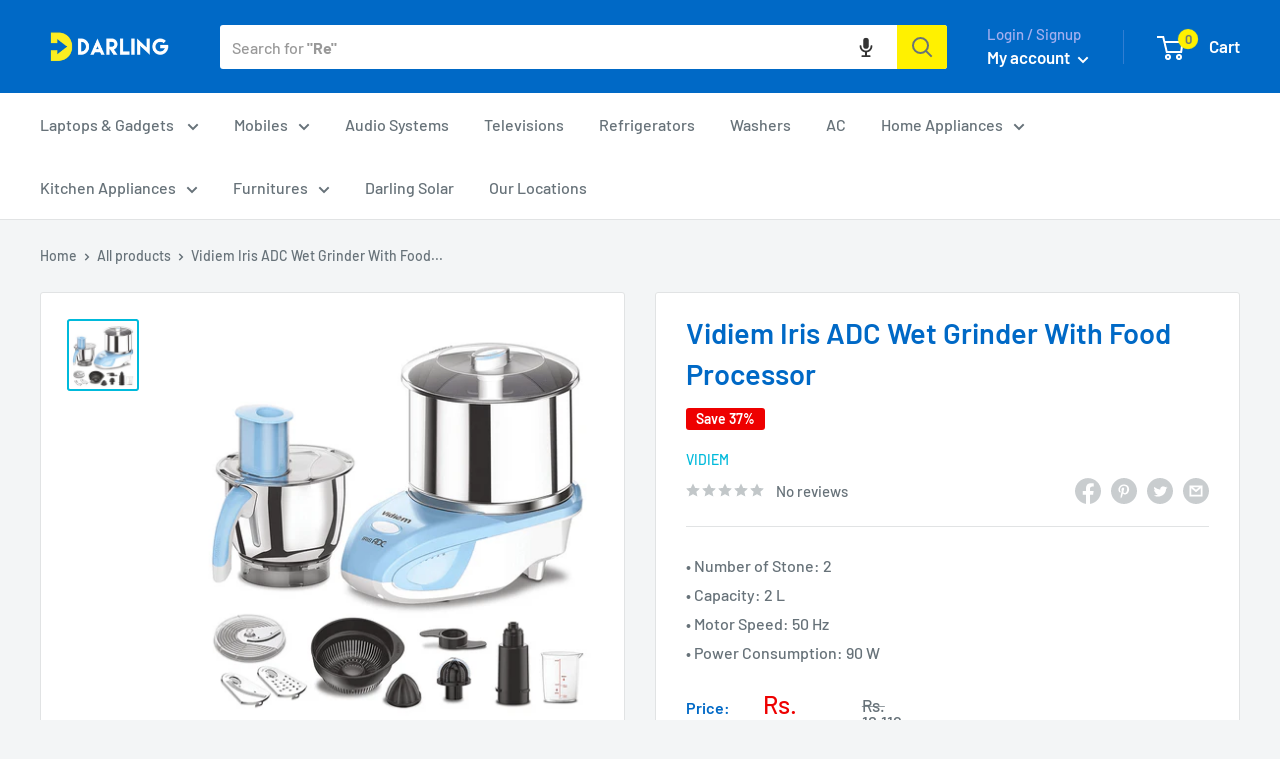

--- FILE ---
content_type: text/html; charset=utf-8
request_url: https://darlingretail.com/products/vidiem-iris-adc-wet-grinder-with-food-processor
body_size: 55143
content:
<!doctype html>

<html class="no-js" lang="en">
<head>
 
<meta charset="utf-8">
  <meta name="viewport" content="width=device-width, initial-scale=1.0, height=device-height, minimum-scale=1.0, maximum-scale=1.0">
  <meta name="theme-color" content="#00badb">
  <meta name="google-site-verification" content="32LwXM1o8vcVLW9Y-TLOWsrd5gO-7cczImUfRl_SFus" />
<!-- Google Tag Manager -->
<script>(function(w,d,s,l,i){w[l]=w[l]||[];w[l].push({'gtm.start':
new Date().getTime(),event:'gtm.js'});var f=d.getElementsByTagName(s)[0],
j=d.createElement(s),dl=l!='dataLayer'?'&l='+l:'';j.async=true;j.src=
'https://www.googletagmanager.com/gtm.js?id='+i+dl;f.parentNode.insertBefore(j,f);
})(window,document,'script','dataLayer','GTM-TGWP6ZCV');</script>
<!-- End Google Tag Manager -->
  
<!-- Google tag (gtag.js) -->
  <!-- <script async src="https://www.googletagmanager.com/gtag/js?id=AW-11038969483"></script> -->
  <script>
  window.dataLayer = window.dataLayer || [];
  function gtag(){dataLayer.push(arguments);}
  gtag('js', new Date());

  gtag('config', 'AW-11038969483');
  </script><title>Vidiem Iris ADC Wet Grinder With Food Processor
</title><meta name="description" content="WHAT MAKES VIDIEM IRIS STAND OUT Unique Compact Design   Easy to store Robust Engineering Plastic Body   High Torque Direct Drive 100% Copper Motor   High efficiency &amp;amp; 50% Less Power Consumption Long Life Motor   Direct Drive Beltless Gear System   No Slip, No Wear, No Failure Maintenance Free.   Precision Machined"><link rel="canonical" href="https://darlingretail.com/products/vidiem-iris-adc-wet-grinder-with-food-processor"><link rel="shortcut icon" href="//darlingretail.com/cdn/shop/files/Fav-icon-darling-01_18c80dac-53e0-4959-bd03-af90b305cbec_96x96.png?v=1761116045" type="image/png"><link rel="preload" as="style" href="//darlingretail.com/cdn/shop/t/47/assets/theme.css?v=165225136202972465181761130199">
    <link rel="preload" as="script" href="//darlingretail.com/cdn/shop/t/47/assets/theme.js?v=16450697847337996371696921274">
    <link rel="preconnect" href="https://cdn.shopify.com">
    <link rel="preconnect" href="https://fonts.shopifycdn.com">
    <link rel="dns-prefetch" href="https://productreviews.shopifycdn.com">
    <link rel="dns-prefetch" href="https://ajax.googleapis.com">
    <link rel="dns-prefetch" href="https://maps.googleapis.com">
    <link rel="dns-prefetch" href="https://maps.gstatic.com">

    <meta property="og:type" content="product">
  <meta property="og:title" content="Vidiem Iris ADC Wet Grinder With Food Processor"><meta property="og:image" content="http://darlingretail.com/cdn/shop/products/vidiemirisadc1.png?v=1755782010">
    <meta property="og:image:secure_url" content="https://darlingretail.com/cdn/shop/products/vidiemirisadc1.png?v=1755782010">
    <meta property="og:image:width" content="1000">
    <meta property="og:image:height" content="1000"><meta property="product:price:amount" content="10,190">
  <meta property="product:price:currency" content="INR"><meta property="og:description" content="WHAT MAKES VIDIEM IRIS STAND OUT Unique Compact Design   Easy to store Robust Engineering Plastic Body   High Torque Direct Drive 100% Copper Motor   High efficiency &amp;amp; 50% Less Power Consumption Long Life Motor   Direct Drive Beltless Gear System   No Slip, No Wear, No Failure Maintenance Free.   Precision Machined"><meta property="og:url" content="https://darlingretail.com/products/vidiem-iris-adc-wet-grinder-with-food-processor">
<meta property="og:site_name" content="Darling Retail store"><meta name="twitter:card" content="summary"><meta name="twitter:title" content="Vidiem Iris ADC Wet Grinder With Food Processor">
  <meta name="twitter:description" content="WHAT MAKES VIDIEM IRIS STAND OUT Unique Compact Design   Easy to store Robust Engineering Plastic Body   High Torque Direct Drive 100% Copper Motor   High efficiency &amp;amp; 50% Less Power Consumption Long Life Motor   Direct Drive Beltless Gear System   No Slip, No Wear, No Failure Maintenance Free.   Precision Machined Stone Base   Smooth &amp;amp; Quick Grinding Hygienic &amp;amp; Safe   Stainless Steel Stone Holder   Will not warp or break Perfect seating of Stone Rollers   Extra Wide Stone Rollers   Fine grinding without heating of Ingredients &amp;amp; No Residue Better fermentation of Batter   Wide Face Wipers   Uniform grinding with No Intervention Easy Wiper adjustment   Stainless Steel Drum   Heavy Gauge &amp;amp; Rust Proof Easy Handling   Versatile Vidiem IRIS ADC - Grinds Batter for Idli, Dosa, Vada, Pesarattu, Appam, Idiyappam, Adai…">
  <meta name="twitter:image" content="https://darlingretail.com/cdn/shop/products/vidiemirisadc1_600x600_crop_center.png?v=1755782010">
    <link rel="preload" href="//darlingretail.com/cdn/fonts/barlow/barlow_n6.329f582a81f63f125e63c20a5a80ae9477df68e1.woff2" as="font" type="font/woff2" crossorigin><link rel="preload" href="//darlingretail.com/cdn/fonts/barlow/barlow_n5.a193a1990790eba0cc5cca569d23799830e90f07.woff2" as="font" type="font/woff2" crossorigin><style>
  @font-face {
  font-family: Barlow;
  font-weight: 600;
  font-style: normal;
  font-display: swap;
  src: url("//darlingretail.com/cdn/fonts/barlow/barlow_n6.329f582a81f63f125e63c20a5a80ae9477df68e1.woff2") format("woff2"),
       url("//darlingretail.com/cdn/fonts/barlow/barlow_n6.0163402e36247bcb8b02716880d0b39568412e9e.woff") format("woff");
}

  @font-face {
  font-family: Barlow;
  font-weight: 500;
  font-style: normal;
  font-display: swap;
  src: url("//darlingretail.com/cdn/fonts/barlow/barlow_n5.a193a1990790eba0cc5cca569d23799830e90f07.woff2") format("woff2"),
       url("//darlingretail.com/cdn/fonts/barlow/barlow_n5.ae31c82169b1dc0715609b8cc6a610b917808358.woff") format("woff");
}

@font-face {
  font-family: Barlow;
  font-weight: 600;
  font-style: normal;
  font-display: swap;
  src: url("//darlingretail.com/cdn/fonts/barlow/barlow_n6.329f582a81f63f125e63c20a5a80ae9477df68e1.woff2") format("woff2"),
       url("//darlingretail.com/cdn/fonts/barlow/barlow_n6.0163402e36247bcb8b02716880d0b39568412e9e.woff") format("woff");
}

@font-face {
  font-family: Barlow;
  font-weight: 600;
  font-style: italic;
  font-display: swap;
  src: url("//darlingretail.com/cdn/fonts/barlow/barlow_i6.5a22bd20fb27bad4d7674cc6e666fb9c77d813bb.woff2") format("woff2"),
       url("//darlingretail.com/cdn/fonts/barlow/barlow_i6.1c8787fcb59f3add01a87f21b38c7ef797e3b3a1.woff") format("woff");
}


  @font-face {
  font-family: Barlow;
  font-weight: 700;
  font-style: normal;
  font-display: swap;
  src: url("//darlingretail.com/cdn/fonts/barlow/barlow_n7.691d1d11f150e857dcbc1c10ef03d825bc378d81.woff2") format("woff2"),
       url("//darlingretail.com/cdn/fonts/barlow/barlow_n7.4fdbb1cb7da0e2c2f88492243ffa2b4f91924840.woff") format("woff");
}

  @font-face {
  font-family: Barlow;
  font-weight: 500;
  font-style: italic;
  font-display: swap;
  src: url("//darlingretail.com/cdn/fonts/barlow/barlow_i5.714d58286997b65cd479af615cfa9bb0a117a573.woff2") format("woff2"),
       url("//darlingretail.com/cdn/fonts/barlow/barlow_i5.0120f77e6447d3b5df4bbec8ad8c2d029d87fb21.woff") format("woff");
}

  @font-face {
  font-family: Barlow;
  font-weight: 700;
  font-style: italic;
  font-display: swap;
  src: url("//darlingretail.com/cdn/fonts/barlow/barlow_i7.50e19d6cc2ba5146fa437a5a7443c76d5d730103.woff2") format("woff2"),
       url("//darlingretail.com/cdn/fonts/barlow/barlow_i7.47e9f98f1b094d912e6fd631cc3fe93d9f40964f.woff") format("woff");
}


  :root {
    --default-text-font-size : 15px;
    --base-text-font-size    : 16px;
    --heading-font-family    : Barlow, sans-serif;
    --heading-font-weight    : 600;
    --heading-font-style     : normal;
    --text-font-family       : Barlow, sans-serif;
    --text-font-weight       : 500;
    --text-font-style        : normal;
    --text-font-bolder-weight: 600;
    --text-link-decoration   : underline;

    --text-color               : #677279;
    --text-color-rgb           : 103, 114, 121;
    --heading-color            : #0069c6;
    --border-color             : #e1e3e4;
    --border-color-rgb         : 225, 227, 228;
    --form-border-color        : #d4d6d8;
    --accent-color             : #00badb;
    --accent-color-rgb         : 0, 186, 219;
    --link-color               : #677279;
    --link-color-hover         : #444b50;
    --background               : #f3f5f6;
    --secondary-background     : #ffffff;
    --secondary-background-rgb : 255, 255, 255;
    --accent-background        : rgba(0, 186, 219, 0.08);

    --input-background: #ffffff;

    --error-color       : #ff0000;
    --error-background  : rgba(255, 0, 0, 0.07);
    --success-color     : #00aa00;
    --success-background: rgba(0, 170, 0, 0.11);

    --primary-button-background      : #fff100;
    --primary-button-background-rgb  : 255, 241, 0;
    --primary-button-text-color      : #677279;
    --secondary-button-background    : #0069c6;
    --secondary-button-background-rgb: 0, 105, 198;
    --secondary-button-text-color    : #ffffff;

    --header-background      : #0069c6;
    --header-text-color      : #ffffff;
    --header-light-text-color: #a3afef;
    --header-border-color    : rgba(163, 175, 239, 0.3);
    --header-accent-color    : #fff100;

    --footer-background-color:    #f3f5f6;
    --footer-heading-text-color:  #0069c6;
    --footer-body-text-color:     #677279;
    --footer-body-text-color-rgb: 103, 114, 121;
    --footer-accent-color:        #0069c6;
    --footer-accent-color-rgb:    0, 105, 198;
    --footer-border:              1px solid var(--border-color);
    
    --flickity-arrow-color: #abb1b4;--product-on-sale-accent           : #ee0000;
    --product-on-sale-accent-rgb       : 238, 0, 0;
    --product-on-sale-color            : #ffffff;
    --product-in-stock-color           : #008a00;
    --product-low-stock-color          : #ee0000;
    --product-sold-out-color           : #8a9297;
    --product-custom-label-1-background: #008a00;
    --product-custom-label-1-color     : #ffffff;
    --product-custom-label-2-background: #00a500;
    --product-custom-label-2-color     : #ffffff;
    --product-review-star-color        : #ffbd00;

    --mobile-container-gutter : 20px;
    --desktop-container-gutter: 40px;

    /* Shopify related variables */
    --payment-terms-background-color: #f3f5f6;
  }
</style>

<script>
  // IE11 does not have support for CSS variables, so we have to polyfill them
  if (!(((window || {}).CSS || {}).supports && window.CSS.supports('(--a: 0)'))) {
    const script = document.createElement('script');
    script.type = 'text/javascript';
    script.src = 'https://cdn.jsdelivr.net/npm/css-vars-ponyfill@2';
    script.onload = function() {
      cssVars({});
    };

    document.getElementsByTagName('head')[0].appendChild(script);
  }
</script>


    <script>window.performance && window.performance.mark && window.performance.mark('shopify.content_for_header.start');</script><meta name="google-site-verification" content="9-5Q_evnTctGZHnzH6_Gf3XkXLGqTxfnNUx1Q1g8v6g">
<meta name="google-site-verification" content="iTH5B3jIhdwz2o2MAEwpWYmcVHOw7SgVKGwwrOHPNpM">
<meta name="google-site-verification" content="tP4kB3ohRqMe4BUMw3ACGRyqsgyM7LI1lsGvvFfVt-M">
<meta name="google-site-verification" content="9-5Q_evnTctGZHnzH6_Gf3XkXLGqTxfnNUx1Q1g8v6g">
<meta id="shopify-digital-wallet" name="shopify-digital-wallet" content="/44767674533/digital_wallets/dialog">
<link rel="alternate" type="application/json+oembed" href="https://darlingretail.com/products/vidiem-iris-adc-wet-grinder-with-food-processor.oembed">
<script async="async" src="/checkouts/internal/preloads.js?locale=en-IN"></script>
<script id="shopify-features" type="application/json">{"accessToken":"e3efc5e85a6752e69ec4939c262e5b3e","betas":["rich-media-storefront-analytics"],"domain":"darlingretail.com","predictiveSearch":true,"shopId":44767674533,"locale":"en"}</script>
<script>var Shopify = Shopify || {};
Shopify.shop = "darling-retail-store.myshopify.com";
Shopify.locale = "en";
Shopify.currency = {"active":"INR","rate":"1.0"};
Shopify.country = "IN";
Shopify.theme = {"name":"Live_Theme","id":137175859429,"schema_name":"Warehouse","schema_version":"3.0.2","theme_store_id":871,"role":"main"};
Shopify.theme.handle = "null";
Shopify.theme.style = {"id":null,"handle":null};
Shopify.cdnHost = "darlingretail.com/cdn";
Shopify.routes = Shopify.routes || {};
Shopify.routes.root = "/";</script>
<script type="module">!function(o){(o.Shopify=o.Shopify||{}).modules=!0}(window);</script>
<script>!function(o){function n(){var o=[];function n(){o.push(Array.prototype.slice.apply(arguments))}return n.q=o,n}var t=o.Shopify=o.Shopify||{};t.loadFeatures=n(),t.autoloadFeatures=n()}(window);</script>
<script id="shop-js-analytics" type="application/json">{"pageType":"product"}</script>
<script defer="defer" async type="module" src="//darlingretail.com/cdn/shopifycloud/shop-js/modules/v2/client.init-shop-cart-sync_DtuiiIyl.en.esm.js"></script>
<script defer="defer" async type="module" src="//darlingretail.com/cdn/shopifycloud/shop-js/modules/v2/chunk.common_CUHEfi5Q.esm.js"></script>
<script type="module">
  await import("//darlingretail.com/cdn/shopifycloud/shop-js/modules/v2/client.init-shop-cart-sync_DtuiiIyl.en.esm.js");
await import("//darlingretail.com/cdn/shopifycloud/shop-js/modules/v2/chunk.common_CUHEfi5Q.esm.js");

  window.Shopify.SignInWithShop?.initShopCartSync?.({"fedCMEnabled":true,"windoidEnabled":true});

</script>
<script>(function() {
  var isLoaded = false;
  function asyncLoad() {
    if (isLoaded) return;
    isLoaded = true;
    var urls = ["https:\/\/d10lpsik1i8c69.cloudfront.net\/w.js?shop=darling-retail-store.myshopify.com","https:\/\/embed.closeby.co\/v1.js?closeby.mapKey=b519a1742484b02e99ee9cddfe096d22\u0026shop=darling-retail-store.myshopify.com","https:\/\/unify.smsgupshup.com\/WhatsApp\/Analytics\/widgets\/shopify\/live_whatsapp_chat\/load.php?shop=darling-retail-store.myshopify.com","https:\/\/unify.smsgupshup.com\/WhatsApp\/Analytics\/widgets\/shopify\/live_whatsapp_chat\/load.php?shop=darling-retail-store.myshopify.com","https:\/\/sr-cdn.shiprocket.in\/sr-promise\/static\/uc.js?channel_id=4\u0026sr_company_id=2387964\u0026shop=darling-retail-store.myshopify.com"];
    for (var i = 0; i < urls.length; i++) {
      var s = document.createElement('script');
      s.type = 'text/javascript';
      s.async = true;
      s.src = urls[i];
      var x = document.getElementsByTagName('script')[0];
      x.parentNode.insertBefore(s, x);
    }
  };
  if(window.attachEvent) {
    window.attachEvent('onload', asyncLoad);
  } else {
    window.addEventListener('load', asyncLoad, false);
  }
})();</script>
<script id="__st">var __st={"a":44767674533,"offset":19800,"reqid":"327a4fc2-61bc-49a6-959d-60b3cbb1d173-1766233781","pageurl":"darlingretail.com\/products\/vidiem-iris-adc-wet-grinder-with-food-processor","u":"04fc1e8fe025","p":"product","rtyp":"product","rid":7035878703292};</script>
<script>window.ShopifyPaypalV4VisibilityTracking = true;</script>
<script id="captcha-bootstrap">!function(){'use strict';const t='contact',e='account',n='new_comment',o=[[t,t],['blogs',n],['comments',n],[t,'customer']],c=[[e,'customer_login'],[e,'guest_login'],[e,'recover_customer_password'],[e,'create_customer']],r=t=>t.map((([t,e])=>`form[action*='/${t}']:not([data-nocaptcha='true']) input[name='form_type'][value='${e}']`)).join(','),a=t=>()=>t?[...document.querySelectorAll(t)].map((t=>t.form)):[];function s(){const t=[...o],e=r(t);return a(e)}const i='password',u='form_key',d=['recaptcha-v3-token','g-recaptcha-response','h-captcha-response',i],f=()=>{try{return window.sessionStorage}catch{return}},m='__shopify_v',_=t=>t.elements[u];function p(t,e,n=!1){try{const o=window.sessionStorage,c=JSON.parse(o.getItem(e)),{data:r}=function(t){const{data:e,action:n}=t;return t[m]||n?{data:e,action:n}:{data:t,action:n}}(c);for(const[e,n]of Object.entries(r))t.elements[e]&&(t.elements[e].value=n);n&&o.removeItem(e)}catch(o){console.error('form repopulation failed',{error:o})}}const l='form_type',E='cptcha';function T(t){t.dataset[E]=!0}const w=window,h=w.document,L='Shopify',v='ce_forms',y='captcha';let A=!1;((t,e)=>{const n=(g='f06e6c50-85a8-45c8-87d0-21a2b65856fe',I='https://cdn.shopify.com/shopifycloud/storefront-forms-hcaptcha/ce_storefront_forms_captcha_hcaptcha.v1.5.2.iife.js',D={infoText:'Protected by hCaptcha',privacyText:'Privacy',termsText:'Terms'},(t,e,n)=>{const o=w[L][v],c=o.bindForm;if(c)return c(t,g,e,D).then(n);var r;o.q.push([[t,g,e,D],n]),r=I,A||(h.body.append(Object.assign(h.createElement('script'),{id:'captcha-provider',async:!0,src:r})),A=!0)});var g,I,D;w[L]=w[L]||{},w[L][v]=w[L][v]||{},w[L][v].q=[],w[L][y]=w[L][y]||{},w[L][y].protect=function(t,e){n(t,void 0,e),T(t)},Object.freeze(w[L][y]),function(t,e,n,w,h,L){const[v,y,A,g]=function(t,e,n){const i=e?o:[],u=t?c:[],d=[...i,...u],f=r(d),m=r(i),_=r(d.filter((([t,e])=>n.includes(e))));return[a(f),a(m),a(_),s()]}(w,h,L),I=t=>{const e=t.target;return e instanceof HTMLFormElement?e:e&&e.form},D=t=>v().includes(t);t.addEventListener('submit',(t=>{const e=I(t);if(!e)return;const n=D(e)&&!e.dataset.hcaptchaBound&&!e.dataset.recaptchaBound,o=_(e),c=g().includes(e)&&(!o||!o.value);(n||c)&&t.preventDefault(),c&&!n&&(function(t){try{if(!f())return;!function(t){const e=f();if(!e)return;const n=_(t);if(!n)return;const o=n.value;o&&e.removeItem(o)}(t);const e=Array.from(Array(32),(()=>Math.random().toString(36)[2])).join('');!function(t,e){_(t)||t.append(Object.assign(document.createElement('input'),{type:'hidden',name:u})),t.elements[u].value=e}(t,e),function(t,e){const n=f();if(!n)return;const o=[...t.querySelectorAll(`input[type='${i}']`)].map((({name:t})=>t)),c=[...d,...o],r={};for(const[a,s]of new FormData(t).entries())c.includes(a)||(r[a]=s);n.setItem(e,JSON.stringify({[m]:1,action:t.action,data:r}))}(t,e)}catch(e){console.error('failed to persist form',e)}}(e),e.submit())}));const S=(t,e)=>{t&&!t.dataset[E]&&(n(t,e.some((e=>e===t))),T(t))};for(const o of['focusin','change'])t.addEventListener(o,(t=>{const e=I(t);D(e)&&S(e,y())}));const B=e.get('form_key'),M=e.get(l),P=B&&M;t.addEventListener('DOMContentLoaded',(()=>{const t=y();if(P)for(const e of t)e.elements[l].value===M&&p(e,B);[...new Set([...A(),...v().filter((t=>'true'===t.dataset.shopifyCaptcha))])].forEach((e=>S(e,t)))}))}(h,new URLSearchParams(w.location.search),n,t,e,['guest_login'])})(!0,!0)}();</script>
<script integrity="sha256-4kQ18oKyAcykRKYeNunJcIwy7WH5gtpwJnB7kiuLZ1E=" data-source-attribution="shopify.loadfeatures" defer="defer" src="//darlingretail.com/cdn/shopifycloud/storefront/assets/storefront/load_feature-a0a9edcb.js" crossorigin="anonymous"></script>
<script data-source-attribution="shopify.dynamic_checkout.dynamic.init">var Shopify=Shopify||{};Shopify.PaymentButton=Shopify.PaymentButton||{isStorefrontPortableWallets:!0,init:function(){window.Shopify.PaymentButton.init=function(){};var t=document.createElement("script");t.src="https://darlingretail.com/cdn/shopifycloud/portable-wallets/latest/portable-wallets.en.js",t.type="module",document.head.appendChild(t)}};
</script>
<script data-source-attribution="shopify.dynamic_checkout.buyer_consent">
  function portableWalletsHideBuyerConsent(e){var t=document.getElementById("shopify-buyer-consent"),n=document.getElementById("shopify-subscription-policy-button");t&&n&&(t.classList.add("hidden"),t.setAttribute("aria-hidden","true"),n.removeEventListener("click",e))}function portableWalletsShowBuyerConsent(e){var t=document.getElementById("shopify-buyer-consent"),n=document.getElementById("shopify-subscription-policy-button");t&&n&&(t.classList.remove("hidden"),t.removeAttribute("aria-hidden"),n.addEventListener("click",e))}window.Shopify?.PaymentButton&&(window.Shopify.PaymentButton.hideBuyerConsent=portableWalletsHideBuyerConsent,window.Shopify.PaymentButton.showBuyerConsent=portableWalletsShowBuyerConsent);
</script>
<script>
  function portableWalletsCleanup(e){e&&e.src&&console.error("Failed to load portable wallets script "+e.src);var t=document.querySelectorAll("shopify-accelerated-checkout .shopify-payment-button__skeleton, shopify-accelerated-checkout-cart .wallet-cart-button__skeleton"),e=document.getElementById("shopify-buyer-consent");for(let e=0;e<t.length;e++)t[e].remove();e&&e.remove()}function portableWalletsNotLoadedAsModule(e){e instanceof ErrorEvent&&"string"==typeof e.message&&e.message.includes("import.meta")&&"string"==typeof e.filename&&e.filename.includes("portable-wallets")&&(window.removeEventListener("error",portableWalletsNotLoadedAsModule),window.Shopify.PaymentButton.failedToLoad=e,"loading"===document.readyState?document.addEventListener("DOMContentLoaded",window.Shopify.PaymentButton.init):window.Shopify.PaymentButton.init())}window.addEventListener("error",portableWalletsNotLoadedAsModule);
</script>

<script type="module" src="https://darlingretail.com/cdn/shopifycloud/portable-wallets/latest/portable-wallets.en.js" onError="portableWalletsCleanup(this)" crossorigin="anonymous"></script>
<script nomodule>
  document.addEventListener("DOMContentLoaded", portableWalletsCleanup);
</script>

<link id="shopify-accelerated-checkout-styles" rel="stylesheet" media="screen" href="https://darlingretail.com/cdn/shopifycloud/portable-wallets/latest/accelerated-checkout-backwards-compat.css" crossorigin="anonymous">
<style id="shopify-accelerated-checkout-cart">
        #shopify-buyer-consent {
  margin-top: 1em;
  display: inline-block;
  width: 100%;
}

#shopify-buyer-consent.hidden {
  display: none;
}

#shopify-subscription-policy-button {
  background: none;
  border: none;
  padding: 0;
  text-decoration: underline;
  font-size: inherit;
  cursor: pointer;
}

#shopify-subscription-policy-button::before {
  box-shadow: none;
}

      </style>

<script>window.performance && window.performance.mark && window.performance.mark('shopify.content_for_header.end');</script>

    <link rel="stylesheet" href="//darlingretail.com/cdn/shop/t/47/assets/theme.css?v=165225136202972465181761130199">
    <link rel="stylesheet" href="//darlingretail.com/cdn/shop/t/47/assets/custom.css?v=109652048895515442791696921274">

    
  <script type="application/ld+json">
  {
    "@context": "https://schema.org",
    "@type": "Product",
    "productID": 7035878703292,
    "offers": [{
          "@type": "Offer",
          "name": "Default Title",
          "availability":"https://schema.org/InStock",
          "price": 10190.0,
          "priceCurrency": "INR",
          "priceValidUntil": "2025-12-30","sku": "VIDIEM - IRIS ADC",
          "url": "/products/vidiem-iris-adc-wet-grinder-with-food-processor?variant=40539304460476"
        }
],"brand": {
      "@type": "Brand",
      "name": "Vidiem"
    },
    "name": "Vidiem Iris ADC Wet Grinder With Food Processor",
    "description": "\n\t\n\nWHAT MAKES VIDIEM IRIS STAND OUT\n\n\t\n\t\t\n\t\t\t\n\t\t\t\n\t\t\t\n\t\t\t\n\t\t\t\n\t\t\t\n\t\t\t\n\t\t\t\n\t\t\t\n\t\t\t\n\t\t\t\n\t\t\t\n\t\t\t\n\t\t\t\n\t\t\t\n\t\t\t\n\t\t\n\t\t\n\t\t\t\n\t\t\tUnique Compact Design\n\t\t\t \n\t\t\t\n\t\t\t\n\t\t\t\t\n\t\t\t\tEasy to store\n\n\t\t\t\t\n\t\t\t\tRobust Engineering Plastic Body\n\n\t\t\t\n\t\t\t \n\n\t\t\t\n\t\t\tHigh Torque Direct Drive 100% Copper Motor\n\t\t\t \n\t\t\t\n\t\t\t\n\t\t\t\t\n\t\t\t\tHigh efficiency \u0026amp; 50% Less Power Consumption\n\n\t\t\t\t\n\t\t\t\tLong Life Motor\n\n\t\t\t\n\t\t\t \n\n\t\t\t\n\t\t\tDirect Drive Beltless Gear System\n\t\t\t \n\t\t\t\n\t\t\t\n\t\t\t\t\n\t\t\t\tNo Slip, No Wear, No Failure\n\n\t\t\t\t\n\t\t\t\tMaintenance Free.\n\n\t\t\t\n\t\t\t \n\n\t\t\t\n\t\t\tPrecision Machined Stone Base\n\t\t\t \n\t\t\t\n\t\t\t\n\t\t\t\t\n\t\t\t\tSmooth \u0026amp; Quick Grinding\n\n\t\t\t\t\n\t\t\t\tHygienic \u0026amp; Safe\n\n\t\t\t\n\t\t\t \n\n\t\t\n\t\n\n\n\t\n\t\t\n\t\t\t\n\t\t\t\n\t\t\t\n\t\t\t\n\t\t\t\n\t\t\t\n\t\t\t\n\t\t\t\n\t\t\t\n\t\t\t\n\t\t\t\n\t\t\t\n\t\t\t\n\t\t\t\n\t\t\t\n\t\t\t\n\t\t\n\t\t\n\t\t\t\n\t\t\tStainless Steel Stone Holder\n\t\t\t \n\t\t\t\n\t\t\t\n\t\t\t\t\n\t\t\t\tWill not warp or break\n\n\t\t\t\t\n\t\t\t\tPerfect seating of Stone Rollers\n\n\t\t\t\n\t\t\t \n\n\t\t\t\n\t\t\tExtra Wide Stone Rollers\n\t\t\t \n\t\t\t\n\t\t\t\n\t\t\t\t\n\t\t\t\tFine grinding without heating of Ingredients \u0026amp; No Residue\n\n\t\t\t\t\n\t\t\t\tBetter fermentation of Batter\n\n\t\t\t\n\t\t\t \n\n\t\t\t\n\t\t\tWide Face Wipers\n\t\t\t \n\t\t\t\n\t\t\t\n\t\t\t\t\n\t\t\t\tUniform grinding with No Intervention\n\n\t\t\t\t\n\t\t\t\tEasy Wiper adjustment\n\n\t\t\t\n\t\t\t \n\n\t\t\t\n\t\t\tStainless Steel Drum\n\t\t\t \n\t\t\t\n\t\t\t\n\t\t\t\t\n\t\t\t\tHeavy Gauge \u0026amp; Rust Proof\n\n\t\t\t\t\n\t\t\t\tEasy Handling\n\n\t\t\t\n\t\t\t \n\n\t\t\n\t\n\n\nVersatile Vidiem IRIS ADC - Grinds Batter for Idli, Dosa, Vada, Pesarattu, Appam, Idiyappam, Adai…\n\n\t\n\t\t\n\t\t\t\n\t\t\t\n\t\t\t\n\t\t\t\n\t\t\t\n\t\t\t\n\t\t\t\n\t\t\t\n\t\t\t\n\t\t\t\n\t\t\t\n\t\t\t\n\t\t\t\n\t\t\t \n\t\t\t\n\t\t\t\n\t\t\t\n\t\t\t\n\t\t\t\n\t\t\t\n\n\n\t\t\n\t\n\nSpecifications\nGeneral\n\t\n\t\t\n\t\t\tBrand\n\t\t\t\n\t\t\t\n\t\t\t\tVidiem\n\t\t\t\n\n\t\t\n\t\t\n\t\t\tModel Number\n\t\t\t\n\t\t\t\n\t\t\t\tIris ADC WG ST 327 A\n\t\t\t\n\n\t\t\n\t\t\n\t\t\tBrand Color\n\t\t\t\n\t\t\t\n\t\t\t\tWHITE \u0026amp; BLUE\n\t\t\t\n\n\t\t\n\t\t\n\t\t\tBody Material\n\t\t\t\n\t\t\t\n\t\t\t\tPlastic\n\t\t\t\n\n\t\t\n\t\t\n\t\t\tColor\n\t\t\t\n\t\t\t\n\t\t\t\tWhite\n\t\t\t\n\n\t\t\n\t\t\n\t\t\tCapacity\n\t\t\t\n\t\t\t\n\t\t\t\t2 L\n\t\t\t\n\n\t\t\n\t\t\n\t\t\tMotor Speed\n\t\t\t\n\t\t\t\n\t\t\t\t50 Hz\n\t\t\t\n\n\t\t\n\t\t\n\t\t\tNumber of Stones\n\t\t\t\n\t\t\t\n\t\t\t\t2\n\t\t\t\n\n\t\t\n\t\t\n\t\t\tAttachments Present\n\t\t\t\n\t\t\t\n\t\t\t\tGrinding, Grating, Thick \u0026amp; Thin Slicing, Coconut Scrapping , Atta Kneading, Citrus Juicing… 2 Litre Stainless Steel Multi Chef with Polycarbonate Lid.\n\t\t\t\n\n\t\t\n\t\t\n\t\t\tMotor Overload Protection\n\t\t\t\n\t\t\t\n\t\t\t\tYes\n\t\t\t\n\n\t\t\n\t\nPower Features\n\t\n\t\t\n\t\t\tPower Requirement\n\t\t\t\n\t\t\t\n\t\t\t\t220 V – 240 V\n\t\t\t\n\n\t\t\n\t\t\n\t\t\tPower Consumption\n\t\t\t\n\t\t\t\n\t\t\t\t90 W\n\t\t\t\n\n\t\t\n\t\nDimensions\n\t\n\t\t\n\t\t\tWidth\n\t\t\t\n\t\t\t\n\t\t\t\t33.02 mm\n\t\t\t\n\n\t\t\n\t\t\n\t\t\tHeight\n\t\t\t\n\t\t\t\n\t\t\t\t38.1 cm\n\t\t\t\n\n\t\t\n\t\t\n\t\t\tDepth\n\t\t\t\n\t\t\t\n\t\t\t\t12 inch\n\t\t\t\n\n\t\t\n\t\t\n\t\t\tWeight\n\t\t\t\n\t\t\t\n\t\t\t\t14 kg\n\t\t\t\n\n\t\t\n\t\n",
    "category": "Wet Grinder",
    "url": "/products/vidiem-iris-adc-wet-grinder-with-food-processor",
    "sku": "VIDIEM - IRIS ADC",
    "image": {
      "@type": "ImageObject",
      "url": "https://darlingretail.com/cdn/shop/products/vidiemirisadc1.png?v=1755782010&width=1024",
      "image": "https://darlingretail.com/cdn/shop/products/vidiemirisadc1.png?v=1755782010&width=1024",
      "name": "",
      "width": "1024",
      "height": "1024"
    }
  }
  </script>



  <script type="application/ld+json">
  {
    "@context": "https://schema.org",
    "@type": "BreadcrumbList",
  "itemListElement": [{
      "@type": "ListItem",
      "position": 1,
      "name": "Home",
      "item": "https://darlingretail.com"
    },{
          "@type": "ListItem",
          "position": 2,
          "name": "Vidiem Iris ADC Wet Grinder With Food Processor",
          "item": "https://darlingretail.com/products/vidiem-iris-adc-wet-grinder-with-food-processor"
        }]
  }
  </script>



    <script>
      // This allows to expose several variables to the global scope, to be used in scripts
      window.theme = {
        pageType: "product",
        cartCount: 0,
        moneyFormat: "Rs. {{amount_no_decimals}}",
        moneyWithCurrencyFormat: "Rs. {{amount_no_decimals}}",
        currencyCodeEnabled: false,
        showDiscount: true,
        discountMode: "percentage",
        searchMode: "product,article,page",
        searchUnavailableProducts: "last",
        cartType: "drawer"
      };

      window.routes = {
        rootUrl: "\/",
        rootUrlWithoutSlash: '',
        cartUrl: "\/cart",
        cartAddUrl: "\/cart\/add",
        cartChangeUrl: "\/cart\/change",
        searchUrl: "\/search",
        productRecommendationsUrl: "\/recommendations\/products"
      };

      window.languages = {
        productRegularPrice: "Regular price",
        productSalePrice: "Sale price",
        collectionOnSaleLabel: "Save {{savings}}",
        productFormUnavailable: "Unavailable",
        productFormAddToCart: "Add to cart",
        productFormPreOrder: "Pre-order",
        productFormSoldOut: "Sold out",
        productAdded: "Product has been added to your cart",
        productAddedShort: "Added!",
        shippingEstimatorNoResults: "No shipping could be found for your address.",
        shippingEstimatorOneResult: "There is one shipping rate for your address:",
        shippingEstimatorMultipleResults: "There are {{count}} shipping rates for your address:",
        shippingEstimatorErrors: "There are some errors:"
      };

      window.lazySizesConfig = {
        loadHidden: false,
        hFac: 0.8,
        expFactor: 3,
        customMedia: {
          '--phone': '(max-width: 640px)',
          '--tablet': '(min-width: 641px) and (max-width: 1023px)',
          '--lap': '(min-width: 1024px)'
        }
      };

      document.documentElement.className = document.documentElement.className.replace('no-js', 'js');
    </script><script src="//darlingretail.com/cdn/shop/t/47/assets/theme.js?v=16450697847337996371696921274" defer></script>
    <script src="//darlingretail.com/cdn/shop/t/47/assets/custom.js?v=165301688007282354411696921274" defer></script><script>
        (function () {
          window.onpageshow = function() {
            // We force re-freshing the cart content onpageshow, as most browsers will serve a cache copy when hitting the
            // back button, which cause staled data
            document.documentElement.dispatchEvent(new CustomEvent('cart:refresh', {
              bubbles: true,
              detail: {scrollToTop: false}
            }));
          };
        })();
      </script><script src="https://ajax.googleapis.com/ajax/libs/jquery/3.6.1/jquery.min.js"></script>
   <script>
$(document).ready(function()
{ 
  $(".read-btns #read-more").click(function(){
  $(".halfinfo").hide();
  $(".fullinfo").slideDown();
  $(this).hide();  
  $(".read-btns #read-less").show();
  });
  $(".read-btns #read-less").click(function()
  {
  
  $(".fullinfo").slideUp();
setTimeout(function(){
  $(".halfinfo").show();
}, 350);
  $(this).hide();   
  $(".read-btns #read-more").show();  
  });
});
   </script> 
  
  <script type="text/javascript">
    (function(c,l,a,r,i,t,y){
        c[a]=c[a]||function(){(c[a].q=c[a].q||[]).push(arguments)};
        t=l.createElement(r);t.async=1;t.src="https://www.clarity.ms/tag/"+i;
        y=l.getElementsByTagName(r)[0];y.parentNode.insertBefore(t,y);
    })(window, document, "clarity", "script", "n736ywfo1b");
</script>


<script src="https://cdn.shopify.com/extensions/019b0ca3-aa13-7aa2-a0b4-6cb667a1f6f7/essential-countdown-timer-55/assets/countdown_timer_essential_apps.min.js" type="text/javascript" defer="defer"></script>
<link href="https://monorail-edge.shopifysvc.com" rel="dns-prefetch">
<script>(function(){if ("sendBeacon" in navigator && "performance" in window) {try {var session_token_from_headers = performance.getEntriesByType('navigation')[0].serverTiming.find(x => x.name == '_s').description;} catch {var session_token_from_headers = undefined;}var session_cookie_matches = document.cookie.match(/_shopify_s=([^;]*)/);var session_token_from_cookie = session_cookie_matches && session_cookie_matches.length === 2 ? session_cookie_matches[1] : "";var session_token = session_token_from_headers || session_token_from_cookie || "";function handle_abandonment_event(e) {var entries = performance.getEntries().filter(function(entry) {return /monorail-edge.shopifysvc.com/.test(entry.name);});if (!window.abandonment_tracked && entries.length === 0) {window.abandonment_tracked = true;var currentMs = Date.now();var navigation_start = performance.timing.navigationStart;var payload = {shop_id: 44767674533,url: window.location.href,navigation_start,duration: currentMs - navigation_start,session_token,page_type: "product"};window.navigator.sendBeacon("https://monorail-edge.shopifysvc.com/v1/produce", JSON.stringify({schema_id: "online_store_buyer_site_abandonment/1.1",payload: payload,metadata: {event_created_at_ms: currentMs,event_sent_at_ms: currentMs}}));}}window.addEventListener('pagehide', handle_abandonment_event);}}());</script>
<script id="web-pixels-manager-setup">(function e(e,d,r,n,o){if(void 0===o&&(o={}),!Boolean(null===(a=null===(i=window.Shopify)||void 0===i?void 0:i.analytics)||void 0===a?void 0:a.replayQueue)){var i,a;window.Shopify=window.Shopify||{};var t=window.Shopify;t.analytics=t.analytics||{};var s=t.analytics;s.replayQueue=[],s.publish=function(e,d,r){return s.replayQueue.push([e,d,r]),!0};try{self.performance.mark("wpm:start")}catch(e){}var l=function(){var e={modern:/Edge?\/(1{2}[4-9]|1[2-9]\d|[2-9]\d{2}|\d{4,})\.\d+(\.\d+|)|Firefox\/(1{2}[4-9]|1[2-9]\d|[2-9]\d{2}|\d{4,})\.\d+(\.\d+|)|Chrom(ium|e)\/(9{2}|\d{3,})\.\d+(\.\d+|)|(Maci|X1{2}).+ Version\/(15\.\d+|(1[6-9]|[2-9]\d|\d{3,})\.\d+)([,.]\d+|)( \(\w+\)|)( Mobile\/\w+|) Safari\/|Chrome.+OPR\/(9{2}|\d{3,})\.\d+\.\d+|(CPU[ +]OS|iPhone[ +]OS|CPU[ +]iPhone|CPU IPhone OS|CPU iPad OS)[ +]+(15[._]\d+|(1[6-9]|[2-9]\d|\d{3,})[._]\d+)([._]\d+|)|Android:?[ /-](13[3-9]|1[4-9]\d|[2-9]\d{2}|\d{4,})(\.\d+|)(\.\d+|)|Android.+Firefox\/(13[5-9]|1[4-9]\d|[2-9]\d{2}|\d{4,})\.\d+(\.\d+|)|Android.+Chrom(ium|e)\/(13[3-9]|1[4-9]\d|[2-9]\d{2}|\d{4,})\.\d+(\.\d+|)|SamsungBrowser\/([2-9]\d|\d{3,})\.\d+/,legacy:/Edge?\/(1[6-9]|[2-9]\d|\d{3,})\.\d+(\.\d+|)|Firefox\/(5[4-9]|[6-9]\d|\d{3,})\.\d+(\.\d+|)|Chrom(ium|e)\/(5[1-9]|[6-9]\d|\d{3,})\.\d+(\.\d+|)([\d.]+$|.*Safari\/(?![\d.]+ Edge\/[\d.]+$))|(Maci|X1{2}).+ Version\/(10\.\d+|(1[1-9]|[2-9]\d|\d{3,})\.\d+)([,.]\d+|)( \(\w+\)|)( Mobile\/\w+|) Safari\/|Chrome.+OPR\/(3[89]|[4-9]\d|\d{3,})\.\d+\.\d+|(CPU[ +]OS|iPhone[ +]OS|CPU[ +]iPhone|CPU IPhone OS|CPU iPad OS)[ +]+(10[._]\d+|(1[1-9]|[2-9]\d|\d{3,})[._]\d+)([._]\d+|)|Android:?[ /-](13[3-9]|1[4-9]\d|[2-9]\d{2}|\d{4,})(\.\d+|)(\.\d+|)|Mobile Safari.+OPR\/([89]\d|\d{3,})\.\d+\.\d+|Android.+Firefox\/(13[5-9]|1[4-9]\d|[2-9]\d{2}|\d{4,})\.\d+(\.\d+|)|Android.+Chrom(ium|e)\/(13[3-9]|1[4-9]\d|[2-9]\d{2}|\d{4,})\.\d+(\.\d+|)|Android.+(UC? ?Browser|UCWEB|U3)[ /]?(15\.([5-9]|\d{2,})|(1[6-9]|[2-9]\d|\d{3,})\.\d+)\.\d+|SamsungBrowser\/(5\.\d+|([6-9]|\d{2,})\.\d+)|Android.+MQ{2}Browser\/(14(\.(9|\d{2,})|)|(1[5-9]|[2-9]\d|\d{3,})(\.\d+|))(\.\d+|)|K[Aa][Ii]OS\/(3\.\d+|([4-9]|\d{2,})\.\d+)(\.\d+|)/},d=e.modern,r=e.legacy,n=navigator.userAgent;return n.match(d)?"modern":n.match(r)?"legacy":"unknown"}(),u="modern"===l?"modern":"legacy",c=(null!=n?n:{modern:"",legacy:""})[u],f=function(e){return[e.baseUrl,"/wpm","/b",e.hashVersion,"modern"===e.buildTarget?"m":"l",".js"].join("")}({baseUrl:d,hashVersion:r,buildTarget:u}),m=function(e){var d=e.version,r=e.bundleTarget,n=e.surface,o=e.pageUrl,i=e.monorailEndpoint;return{emit:function(e){var a=e.status,t=e.errorMsg,s=(new Date).getTime(),l=JSON.stringify({metadata:{event_sent_at_ms:s},events:[{schema_id:"web_pixels_manager_load/3.1",payload:{version:d,bundle_target:r,page_url:o,status:a,surface:n,error_msg:t},metadata:{event_created_at_ms:s}}]});if(!i)return console&&console.warn&&console.warn("[Web Pixels Manager] No Monorail endpoint provided, skipping logging."),!1;try{return self.navigator.sendBeacon.bind(self.navigator)(i,l)}catch(e){}var u=new XMLHttpRequest;try{return u.open("POST",i,!0),u.setRequestHeader("Content-Type","text/plain"),u.send(l),!0}catch(e){return console&&console.warn&&console.warn("[Web Pixels Manager] Got an unhandled error while logging to Monorail."),!1}}}}({version:r,bundleTarget:l,surface:e.surface,pageUrl:self.location.href,monorailEndpoint:e.monorailEndpoint});try{o.browserTarget=l,function(e){var d=e.src,r=e.async,n=void 0===r||r,o=e.onload,i=e.onerror,a=e.sri,t=e.scriptDataAttributes,s=void 0===t?{}:t,l=document.createElement("script"),u=document.querySelector("head"),c=document.querySelector("body");if(l.async=n,l.src=d,a&&(l.integrity=a,l.crossOrigin="anonymous"),s)for(var f in s)if(Object.prototype.hasOwnProperty.call(s,f))try{l.dataset[f]=s[f]}catch(e){}if(o&&l.addEventListener("load",o),i&&l.addEventListener("error",i),u)u.appendChild(l);else{if(!c)throw new Error("Did not find a head or body element to append the script");c.appendChild(l)}}({src:f,async:!0,onload:function(){if(!function(){var e,d;return Boolean(null===(d=null===(e=window.Shopify)||void 0===e?void 0:e.analytics)||void 0===d?void 0:d.initialized)}()){var d=window.webPixelsManager.init(e)||void 0;if(d){var r=window.Shopify.analytics;r.replayQueue.forEach((function(e){var r=e[0],n=e[1],o=e[2];d.publishCustomEvent(r,n,o)})),r.replayQueue=[],r.publish=d.publishCustomEvent,r.visitor=d.visitor,r.initialized=!0}}},onerror:function(){return m.emit({status:"failed",errorMsg:"".concat(f," has failed to load")})},sri:function(e){var d=/^sha384-[A-Za-z0-9+/=]+$/;return"string"==typeof e&&d.test(e)}(c)?c:"",scriptDataAttributes:o}),m.emit({status:"loading"})}catch(e){m.emit({status:"failed",errorMsg:(null==e?void 0:e.message)||"Unknown error"})}}})({shopId: 44767674533,storefrontBaseUrl: "https://darlingretail.com",extensionsBaseUrl: "https://extensions.shopifycdn.com/cdn/shopifycloud/web-pixels-manager",monorailEndpoint: "https://monorail-edge.shopifysvc.com/unstable/produce_batch",surface: "storefront-renderer",enabledBetaFlags: ["2dca8a86"],webPixelsConfigList: [{"id":"580452581","configuration":"{\"config\":\"{\\\"google_tag_ids\\\":[\\\"G-MY5QBMQZK4\\\",\\\"AW-16774357341\\\"],\\\"target_country\\\":\\\"IN\\\",\\\"gtag_events\\\":[{\\\"type\\\":\\\"search\\\",\\\"action_label\\\":[\\\"G-MY5QBMQZK4\\\",\\\"AW-16774357341\\\/VI8-CPWg2-wZEN3C0b4-\\\"]},{\\\"type\\\":\\\"begin_checkout\\\",\\\"action_label\\\":[\\\"G-MY5QBMQZK4\\\",\\\"AW-16774357341\\\/PIMbCPug2-wZEN3C0b4-\\\"]},{\\\"type\\\":\\\"view_item\\\",\\\"action_label\\\":[\\\"G-MY5QBMQZK4\\\",\\\"AW-16774357341\\\/RXiRCPKg2-wZEN3C0b4-\\\"]},{\\\"type\\\":\\\"purchase\\\",\\\"action_label\\\":[\\\"G-MY5QBMQZK4\\\",\\\"AW-16774357341\\\/NVwrCOyg2-wZEN3C0b4-\\\"]},{\\\"type\\\":\\\"page_view\\\",\\\"action_label\\\":[\\\"G-MY5QBMQZK4\\\",\\\"AW-16774357341\\\/M7ZgCO-g2-wZEN3C0b4-\\\"]},{\\\"type\\\":\\\"add_payment_info\\\",\\\"action_label\\\":[\\\"G-MY5QBMQZK4\\\",\\\"AW-16774357341\\\/-S0xCP6g2-wZEN3C0b4-\\\"]},{\\\"type\\\":\\\"add_to_cart\\\",\\\"action_label\\\":[\\\"G-MY5QBMQZK4\\\",\\\"AW-16774357341\\\/_dcuCPig2-wZEN3C0b4-\\\"]}],\\\"enable_monitoring_mode\\\":false}\"}","eventPayloadVersion":"v1","runtimeContext":"OPEN","scriptVersion":"b2a88bafab3e21179ed38636efcd8a93","type":"APP","apiClientId":1780363,"privacyPurposes":[],"dataSharingAdjustments":{"protectedCustomerApprovalScopes":["read_customer_address","read_customer_email","read_customer_name","read_customer_personal_data","read_customer_phone"]}},{"id":"174850277","configuration":"{\"pixel_id\":\"352564626097417\",\"pixel_type\":\"facebook_pixel\",\"metaapp_system_user_token\":\"-\"}","eventPayloadVersion":"v1","runtimeContext":"OPEN","scriptVersion":"ca16bc87fe92b6042fbaa3acc2fbdaa6","type":"APP","apiClientId":2329312,"privacyPurposes":["ANALYTICS","MARKETING","SALE_OF_DATA"],"dataSharingAdjustments":{"protectedCustomerApprovalScopes":["read_customer_address","read_customer_email","read_customer_name","read_customer_personal_data","read_customer_phone"]}},{"id":"shopify-app-pixel","configuration":"{}","eventPayloadVersion":"v1","runtimeContext":"STRICT","scriptVersion":"0450","apiClientId":"shopify-pixel","type":"APP","privacyPurposes":["ANALYTICS","MARKETING"]},{"id":"shopify-custom-pixel","eventPayloadVersion":"v1","runtimeContext":"LAX","scriptVersion":"0450","apiClientId":"shopify-pixel","type":"CUSTOM","privacyPurposes":["ANALYTICS","MARKETING"]}],isMerchantRequest: false,initData: {"shop":{"name":"Darling Retail store","paymentSettings":{"currencyCode":"INR"},"myshopifyDomain":"darling-retail-store.myshopify.com","countryCode":"IN","storefrontUrl":"https:\/\/darlingretail.com"},"customer":null,"cart":null,"checkout":null,"productVariants":[{"price":{"amount":10190.0,"currencyCode":"INR"},"product":{"title":"Vidiem Iris ADC Wet Grinder With Food Processor","vendor":"Vidiem","id":"7035878703292","untranslatedTitle":"Vidiem Iris ADC Wet Grinder With Food Processor","url":"\/products\/vidiem-iris-adc-wet-grinder-with-food-processor","type":"Wet Grinder"},"id":"40539304460476","image":{"src":"\/\/darlingretail.com\/cdn\/shop\/products\/vidiemirisadc1.png?v=1755782010"},"sku":"VIDIEM - IRIS ADC","title":"Default Title","untranslatedTitle":"Default Title"}],"purchasingCompany":null},},"https://darlingretail.com/cdn","1e0b1122w61c904dfpc855754am2b403ea2",{"modern":"","legacy":""},{"shopId":"44767674533","storefrontBaseUrl":"https:\/\/darlingretail.com","extensionBaseUrl":"https:\/\/extensions.shopifycdn.com\/cdn\/shopifycloud\/web-pixels-manager","surface":"storefront-renderer","enabledBetaFlags":"[\"2dca8a86\"]","isMerchantRequest":"false","hashVersion":"1e0b1122w61c904dfpc855754am2b403ea2","publish":"custom","events":"[[\"page_viewed\",{}],[\"product_viewed\",{\"productVariant\":{\"price\":{\"amount\":10190.0,\"currencyCode\":\"INR\"},\"product\":{\"title\":\"Vidiem Iris ADC Wet Grinder With Food Processor\",\"vendor\":\"Vidiem\",\"id\":\"7035878703292\",\"untranslatedTitle\":\"Vidiem Iris ADC Wet Grinder With Food Processor\",\"url\":\"\/products\/vidiem-iris-adc-wet-grinder-with-food-processor\",\"type\":\"Wet Grinder\"},\"id\":\"40539304460476\",\"image\":{\"src\":\"\/\/darlingretail.com\/cdn\/shop\/products\/vidiemirisadc1.png?v=1755782010\"},\"sku\":\"VIDIEM - IRIS ADC\",\"title\":\"Default Title\",\"untranslatedTitle\":\"Default Title\"}}]]"});</script><script>
  window.ShopifyAnalytics = window.ShopifyAnalytics || {};
  window.ShopifyAnalytics.meta = window.ShopifyAnalytics.meta || {};
  window.ShopifyAnalytics.meta.currency = 'INR';
  var meta = {"product":{"id":7035878703292,"gid":"gid:\/\/shopify\/Product\/7035878703292","vendor":"Vidiem","type":"Wet Grinder","variants":[{"id":40539304460476,"price":1019000,"name":"Vidiem Iris ADC Wet Grinder With Food Processor","public_title":null,"sku":"VIDIEM - IRIS ADC"}],"remote":false},"page":{"pageType":"product","resourceType":"product","resourceId":7035878703292}};
  for (var attr in meta) {
    window.ShopifyAnalytics.meta[attr] = meta[attr];
  }
</script>
<script class="analytics">
  (function () {
    var customDocumentWrite = function(content) {
      var jquery = null;

      if (window.jQuery) {
        jquery = window.jQuery;
      } else if (window.Checkout && window.Checkout.$) {
        jquery = window.Checkout.$;
      }

      if (jquery) {
        jquery('body').append(content);
      }
    };

    var hasLoggedConversion = function(token) {
      if (token) {
        return document.cookie.indexOf('loggedConversion=' + token) !== -1;
      }
      return false;
    }

    var setCookieIfConversion = function(token) {
      if (token) {
        var twoMonthsFromNow = new Date(Date.now());
        twoMonthsFromNow.setMonth(twoMonthsFromNow.getMonth() + 2);

        document.cookie = 'loggedConversion=' + token + '; expires=' + twoMonthsFromNow;
      }
    }

    var trekkie = window.ShopifyAnalytics.lib = window.trekkie = window.trekkie || [];
    if (trekkie.integrations) {
      return;
    }
    trekkie.methods = [
      'identify',
      'page',
      'ready',
      'track',
      'trackForm',
      'trackLink'
    ];
    trekkie.factory = function(method) {
      return function() {
        var args = Array.prototype.slice.call(arguments);
        args.unshift(method);
        trekkie.push(args);
        return trekkie;
      };
    };
    for (var i = 0; i < trekkie.methods.length; i++) {
      var key = trekkie.methods[i];
      trekkie[key] = trekkie.factory(key);
    }
    trekkie.load = function(config) {
      trekkie.config = config || {};
      trekkie.config.initialDocumentCookie = document.cookie;
      var first = document.getElementsByTagName('script')[0];
      var script = document.createElement('script');
      script.type = 'text/javascript';
      script.onerror = function(e) {
        var scriptFallback = document.createElement('script');
        scriptFallback.type = 'text/javascript';
        scriptFallback.onerror = function(error) {
                var Monorail = {
      produce: function produce(monorailDomain, schemaId, payload) {
        var currentMs = new Date().getTime();
        var event = {
          schema_id: schemaId,
          payload: payload,
          metadata: {
            event_created_at_ms: currentMs,
            event_sent_at_ms: currentMs
          }
        };
        return Monorail.sendRequest("https://" + monorailDomain + "/v1/produce", JSON.stringify(event));
      },
      sendRequest: function sendRequest(endpointUrl, payload) {
        // Try the sendBeacon API
        if (window && window.navigator && typeof window.navigator.sendBeacon === 'function' && typeof window.Blob === 'function' && !Monorail.isIos12()) {
          var blobData = new window.Blob([payload], {
            type: 'text/plain'
          });

          if (window.navigator.sendBeacon(endpointUrl, blobData)) {
            return true;
          } // sendBeacon was not successful

        } // XHR beacon

        var xhr = new XMLHttpRequest();

        try {
          xhr.open('POST', endpointUrl);
          xhr.setRequestHeader('Content-Type', 'text/plain');
          xhr.send(payload);
        } catch (e) {
          console.log(e);
        }

        return false;
      },
      isIos12: function isIos12() {
        return window.navigator.userAgent.lastIndexOf('iPhone; CPU iPhone OS 12_') !== -1 || window.navigator.userAgent.lastIndexOf('iPad; CPU OS 12_') !== -1;
      }
    };
    Monorail.produce('monorail-edge.shopifysvc.com',
      'trekkie_storefront_load_errors/1.1',
      {shop_id: 44767674533,
      theme_id: 137175859429,
      app_name: "storefront",
      context_url: window.location.href,
      source_url: "//darlingretail.com/cdn/s/trekkie.storefront.4b0d51228c8d1703f19d66468963c9de55bf59b0.min.js"});

        };
        scriptFallback.async = true;
        scriptFallback.src = '//darlingretail.com/cdn/s/trekkie.storefront.4b0d51228c8d1703f19d66468963c9de55bf59b0.min.js';
        first.parentNode.insertBefore(scriptFallback, first);
      };
      script.async = true;
      script.src = '//darlingretail.com/cdn/s/trekkie.storefront.4b0d51228c8d1703f19d66468963c9de55bf59b0.min.js';
      first.parentNode.insertBefore(script, first);
    };
    trekkie.load(
      {"Trekkie":{"appName":"storefront","development":false,"defaultAttributes":{"shopId":44767674533,"isMerchantRequest":null,"themeId":137175859429,"themeCityHash":"17773618487282432103","contentLanguage":"en","currency":"INR"},"isServerSideCookieWritingEnabled":true,"monorailRegion":"shop_domain","enabledBetaFlags":["65f19447"]},"Session Attribution":{},"S2S":{"facebookCapiEnabled":true,"source":"trekkie-storefront-renderer","apiClientId":580111}}
    );

    var loaded = false;
    trekkie.ready(function() {
      if (loaded) return;
      loaded = true;

      window.ShopifyAnalytics.lib = window.trekkie;

      var originalDocumentWrite = document.write;
      document.write = customDocumentWrite;
      try { window.ShopifyAnalytics.merchantGoogleAnalytics.call(this); } catch(error) {};
      document.write = originalDocumentWrite;

      window.ShopifyAnalytics.lib.page(null,{"pageType":"product","resourceType":"product","resourceId":7035878703292,"shopifyEmitted":true});

      var match = window.location.pathname.match(/checkouts\/(.+)\/(thank_you|post_purchase)/)
      var token = match? match[1]: undefined;
      if (!hasLoggedConversion(token)) {
        setCookieIfConversion(token);
        window.ShopifyAnalytics.lib.track("Viewed Product",{"currency":"INR","variantId":40539304460476,"productId":7035878703292,"productGid":"gid:\/\/shopify\/Product\/7035878703292","name":"Vidiem Iris ADC Wet Grinder With Food Processor","price":"10190.00","sku":"VIDIEM - IRIS ADC","brand":"Vidiem","variant":null,"category":"Wet Grinder","nonInteraction":true,"remote":false},undefined,undefined,{"shopifyEmitted":true});
      window.ShopifyAnalytics.lib.track("monorail:\/\/trekkie_storefront_viewed_product\/1.1",{"currency":"INR","variantId":40539304460476,"productId":7035878703292,"productGid":"gid:\/\/shopify\/Product\/7035878703292","name":"Vidiem Iris ADC Wet Grinder With Food Processor","price":"10190.00","sku":"VIDIEM - IRIS ADC","brand":"Vidiem","variant":null,"category":"Wet Grinder","nonInteraction":true,"remote":false,"referer":"https:\/\/darlingretail.com\/products\/vidiem-iris-adc-wet-grinder-with-food-processor"});
      }
    });


        var eventsListenerScript = document.createElement('script');
        eventsListenerScript.async = true;
        eventsListenerScript.src = "//darlingretail.com/cdn/shopifycloud/storefront/assets/shop_events_listener-3da45d37.js";
        document.getElementsByTagName('head')[0].appendChild(eventsListenerScript);

})();</script>
  <script>
  if (!window.ga || (window.ga && typeof window.ga !== 'function')) {
    window.ga = function ga() {
      (window.ga.q = window.ga.q || []).push(arguments);
      if (window.Shopify && window.Shopify.analytics && typeof window.Shopify.analytics.publish === 'function') {
        window.Shopify.analytics.publish("ga_stub_called", {}, {sendTo: "google_osp_migration"});
      }
      console.error("Shopify's Google Analytics stub called with:", Array.from(arguments), "\nSee https://help.shopify.com/manual/promoting-marketing/pixels/pixel-migration#google for more information.");
    };
    if (window.Shopify && window.Shopify.analytics && typeof window.Shopify.analytics.publish === 'function') {
      window.Shopify.analytics.publish("ga_stub_initialized", {}, {sendTo: "google_osp_migration"});
    }
  }
</script>
<script
  defer
  src="https://darlingretail.com/cdn/shopifycloud/perf-kit/shopify-perf-kit-2.1.2.min.js"
  data-application="storefront-renderer"
  data-shop-id="44767674533"
  data-render-region="gcp-us-central1"
  data-page-type="product"
  data-theme-instance-id="137175859429"
  data-theme-name="Warehouse"
  data-theme-version="3.0.2"
  data-monorail-region="shop_domain"
  data-resource-timing-sampling-rate="10"
  data-shs="true"
  data-shs-beacon="true"
  data-shs-export-with-fetch="true"
  data-shs-logs-sample-rate="1"
  data-shs-beacon-endpoint="https://darlingretail.com/api/collect"
></script>
</head>

  <body class="warehouse--v1  template-product " data-instant-intensity="viewport">
    <!-- Google Tag Manager (noscript) -->
<noscript><iframe src="https://www.googletagmanager.com/ns.html?id=GTM-TGWP6ZCV"
height="0" width="0" style="display:none;visibility:hidden"></iframe></noscript>
<!-- End Google Tag Manager (noscript) --><svg class="visually-hidden">
      <linearGradient id="rating-star-gradient-half">
        <stop offset="50%" stop-color="var(--product-review-star-color)" />
        <stop offset="50%" stop-color="rgba(var(--text-color-rgb), .4)" stop-opacity="0.4" />
      </linearGradient>
    </svg>

    <a href="#main" class="visually-hidden skip-to-content">Skip to content</a>
    <span class="loading-bar"></span>

    <div id="shopify-section-announcement-bar" class="shopify-section"></div>
<div id="shopify-section-popups" class="shopify-section"><div data-section-id="popups" data-section-type="popups"></div>

</div>
<div id="shopify-section-header" class="shopify-section shopify-section__header"><section data-section-id="header" data-section-type="header" data-section-settings='{
  "navigationLayout": "inline",
  "desktopOpenTrigger": "hover",
  "useStickyHeader": true
}'>
  <header class="header header--inline header--search-expanded" role="banner">
    <div class="container">
      <div class="header__inner"><nav class="header__mobile-nav hidden-lap-and-up">
            <button class="header__mobile-nav-toggle icon-state touch-area" data-action="toggle-menu" aria-expanded="false" aria-haspopup="true" aria-controls="mobile-menu" aria-label="Open menu">
              <span class="icon-state__primary"><svg focusable="false" class="icon icon--hamburger-mobile " viewBox="0 0 20 16" role="presentation">
      <path d="M0 14h20v2H0v-2zM0 0h20v2H0V0zm0 7h20v2H0V7z" fill="currentColor" fill-rule="evenodd"></path>
    </svg></span>
              <span class="icon-state__secondary"><svg focusable="false" class="icon icon--close " viewBox="0 0 19 19" role="presentation">
      <path d="M9.1923882 8.39339828l7.7781745-7.7781746 1.4142136 1.41421357-7.7781746 7.77817459 7.7781746 7.77817456L16.9705627 19l-7.7781745-7.7781746L1.41421356 19 0 17.5857864l7.7781746-7.77817456L0 2.02943725 1.41421356.61522369 9.1923882 8.39339828z" fill="currentColor" fill-rule="evenodd"></path>
    </svg></span>
            </button><div id="mobile-menu" class="mobile-menu" aria-hidden="true"><svg focusable="false" class="icon icon--nav-triangle-borderless " viewBox="0 0 20 9" role="presentation">
      <path d="M.47108938 9c.2694725-.26871321.57077721-.56867841.90388257-.89986354C3.12384116 6.36134886 5.74788116 3.76338565 9.2467995.30653888c.4145057-.4095171 1.0844277-.40860098 1.4977971.00205122L19.4935156 9H.47108938z" fill="#ffffff"></path>
    </svg><div class="mobile-menu__inner">
    <div class="mobile-menu__panel">
      <div class="mobile-menu__section">
        <ul class="mobile-menu__nav" data-type="menu" role="list"><li class="mobile-menu__nav-item"><button class="mobile-menu__nav-link" data-type="menuitem" aria-haspopup="true" aria-expanded="false" aria-controls="mobile-panel-0" data-action="open-panel">Laptops & Gadgets <svg focusable="false" class="icon icon--arrow-right " viewBox="0 0 8 12" role="presentation">
      <path stroke="currentColor" stroke-width="2" d="M2 2l4 4-4 4" fill="none" stroke-linecap="square"></path>
    </svg></button></li><li class="mobile-menu__nav-item"><button class="mobile-menu__nav-link" data-type="menuitem" aria-haspopup="true" aria-expanded="false" aria-controls="mobile-panel-1" data-action="open-panel">Mobiles<svg focusable="false" class="icon icon--arrow-right " viewBox="0 0 8 12" role="presentation">
      <path stroke="currentColor" stroke-width="2" d="M2 2l4 4-4 4" fill="none" stroke-linecap="square"></path>
    </svg></button></li><li class="mobile-menu__nav-item"><a href="/collections/home-audio" class="mobile-menu__nav-link" data-type="menuitem">Audio Systems</a></li><li class="mobile-menu__nav-item"><a href="/collections/television" class="mobile-menu__nav-link" data-type="menuitem">Televisions</a></li><li class="mobile-menu__nav-item"><a href="/collections/refrigerator" class="mobile-menu__nav-link" data-type="menuitem">Refrigerators</a></li><li class="mobile-menu__nav-item"><a href="/collections/washing-machine" class="mobile-menu__nav-link" data-type="menuitem">Washers</a></li><li class="mobile-menu__nav-item"><a href="/collections/air-conditioner" class="mobile-menu__nav-link" data-type="menuitem">AC</a></li><li class="mobile-menu__nav-item"><button class="mobile-menu__nav-link" data-type="menuitem" aria-haspopup="true" aria-expanded="false" aria-controls="mobile-panel-7" data-action="open-panel">Home Appliances<svg focusable="false" class="icon icon--arrow-right " viewBox="0 0 8 12" role="presentation">
      <path stroke="currentColor" stroke-width="2" d="M2 2l4 4-4 4" fill="none" stroke-linecap="square"></path>
    </svg></button></li><li class="mobile-menu__nav-item"><button class="mobile-menu__nav-link" data-type="menuitem" aria-haspopup="true" aria-expanded="false" aria-controls="mobile-panel-8" data-action="open-panel">Kitchen Appliances<svg focusable="false" class="icon icon--arrow-right " viewBox="0 0 8 12" role="presentation">
      <path stroke="currentColor" stroke-width="2" d="M2 2l4 4-4 4" fill="none" stroke-linecap="square"></path>
    </svg></button></li><li class="mobile-menu__nav-item"><button class="mobile-menu__nav-link" data-type="menuitem" aria-haspopup="true" aria-expanded="false" aria-controls="mobile-panel-9" data-action="open-panel">Furnitures<svg focusable="false" class="icon icon--arrow-right " viewBox="0 0 8 12" role="presentation">
      <path stroke="currentColor" stroke-width="2" d="M2 2l4 4-4 4" fill="none" stroke-linecap="square"></path>
    </svg></button></li><li class="mobile-menu__nav-item"><a href="/pages/darling-solar" class="mobile-menu__nav-link" data-type="menuitem">Darling Solar</a></li><li class="mobile-menu__nav-item"><a href="/pages/store-location" class="mobile-menu__nav-link" data-type="menuitem">Our Locations</a></li></ul>
      </div><div class="mobile-menu__section mobile-menu__section--loose">
          <p class="mobile-menu__section-title heading h5">Need help?</p><div class="mobile-menu__help-wrapper"><svg focusable="false" class="icon icon--bi-phone " viewBox="0 0 24 24" role="presentation">
      <g stroke-width="2" fill="none" fill-rule="evenodd" stroke-linecap="square">
        <path d="M17 15l-3 3-8-8 3-3-5-5-3 3c0 9.941 8.059 18 18 18l3-3-5-5z" stroke="#0069c6"></path>
        <path d="M14 1c4.971 0 9 4.029 9 9m-9-5c2.761 0 5 2.239 5 5" stroke="#00badb"></path>
      </g>
    </svg><span>Call us 0416 2221122, 7558149111</span>
            </div><div class="mobile-menu__help-wrapper"><svg focusable="false" class="icon icon--bi-email " viewBox="0 0 22 22" role="presentation">
      <g fill="none" fill-rule="evenodd">
        <path stroke="#00badb" d="M.916667 10.08333367l3.66666667-2.65833334v4.65849997zm20.1666667 0L17.416667 7.42500033v4.65849997z"></path>
        <path stroke="#0069c6" stroke-width="2" d="M4.58333367 7.42500033L.916667 10.08333367V21.0833337h20.1666667V10.08333367L17.416667 7.42500033"></path>
        <path stroke="#0069c6" stroke-width="2" d="M4.58333367 12.1000003V.916667H17.416667v11.1833333m-16.5-2.01666663L21.0833337 21.0833337m0-11.00000003L11.0000003 15.5833337"></path>
        <path d="M8.25000033 5.50000033h5.49999997M8.25000033 9.166667h5.49999997" stroke="#00badb" stroke-width="2" stroke-linecap="square"></path>
      </g>
    </svg><a href="mailto:support@darlingretail.com">support@darlingretail.com</a>
            </div></div><div class="mobile-menu__section mobile-menu__section--loose">
          <p class="mobile-menu__section-title heading h5">Follow Us</p><ul class="social-media__item-list social-media__item-list--stack list--unstyled" role="list">
    <li class="social-media__item social-media__item--facebook">
      <a href="https://www.facebook.com/Darlingretail" target="_blank" rel="noopener" aria-label="Follow us on Facebook"><svg focusable="false" class="icon icon--facebook " role="presentation" viewBox="0 0 24 24">
      <circle cx="12" cy="12" r="12" fill="#FFFFFF"/>
      <path d="M24 12.073c0-6.627-5.373-12-12-12s-12 5.373-12 12c0 5.99 4.388 10.954 10.125 11.854v-8.385H7.078v-3.47h3.047V9.43c0-3.007 1.792-4.669 4.533-4.669 1.312 0 2.686.235 2.686.235v2.953H15.83c-1.491 0-1.956.925-1.956 1.874v2.25h3.328l-.532 3.47h-2.796v8.385C19.612 23.027 24 18.062 24 12.073z" fill="currentColor"></path>
    </svg>Facebook</a>
    </li>

    
<li class="social-media__item social-media__item--instagram">
      <a href="https://www.instagram.com/darlingretail" target="_blank" rel="noopener" aria-label="Follow us on Instagram"><svg focusable="false" class="icon icon--instagram " role="presentation" viewBox="0 0 24 24">
      <path d="M12 2.163c3.204 0 3.584.012 4.85.07 3.252.148 4.771 1.691 4.919 4.919.058 1.265.069 1.645.069 4.849 0 3.205-.012 3.584-.069 4.849-.149 3.225-1.664 4.771-4.919 4.919-1.266.058-1.644.07-4.85.07-3.204 0-3.584-.012-4.849-.07-3.26-.149-4.771-1.699-4.919-4.92-.058-1.265-.07-1.644-.07-4.849 0-3.204.013-3.583.07-4.849.149-3.227 1.664-4.771 4.919-4.919 1.266-.057 1.645-.069 4.849-.069zm0-2.163c-3.259 0-3.667.014-4.947.072-4.358.2-6.78 2.618-6.98 6.98-.059 1.281-.073 1.689-.073 4.948 0 3.259.014 3.668.072 4.948.2 4.358 2.618 6.78 6.98 6.98 1.281.058 1.689.072 4.948.072 3.259 0 3.668-.014 4.948-.072 4.354-.2 6.782-2.618 6.979-6.98.059-1.28.073-1.689.073-4.948 0-3.259-.014-3.667-.072-4.947-.196-4.354-2.617-6.78-6.979-6.98-1.281-.059-1.69-.073-4.949-.073zm0 5.838c-3.403 0-6.162 2.759-6.162 6.162s2.759 6.163 6.162 6.163 6.162-2.759 6.162-6.163c0-3.403-2.759-6.162-6.162-6.162zm0 10.162c-2.209 0-4-1.79-4-4 0-2.209 1.791-4 4-4s4 1.791 4 4c0 2.21-1.791 4-4 4zm6.406-11.845c-.796 0-1.441.645-1.441 1.44s.645 1.44 1.441 1.44c.795 0 1.439-.645 1.439-1.44s-.644-1.44-1.439-1.44z" fill="currentColor"></path> 
    </svg>Instagram</a>
    </li>

    
<li class="social-media__item social-media__item--youtube">
      <a href="https://www.youtube.com/c/DarlingRetail" target="_blank" rel="noopener" aria-label="Follow us on YouTube"><svg focusable="false" class="icon icon--youtube " role="presentation" viewBox="0 0 24 24">
      <circle cx="12" cy="12" r="12"/>
      <path d="M18.8 8.2c-.2-.8-.8-1.4-1.6-1.6C15.8 6.2 12 6.2 12 6.2s-3.8 0-5.2.4c-.8.2-1.4.8-1.6 1.6-.4 1.4-.4 4.3-.4 4.3s0 2.9.4 4.3c.2.8.8 1.4 1.6 1.6 1.4.4 5.2.4 5.2.4s3.8 0 5.2-.4c.8-.2 1.4-.8 1.6-1.6.4-1.4.4-4.3.4-4.3s0-2.9-.4-4.3zM10.5 14.5v-5l4 2.5-4 2.5z" fill="white"/>
    </svg>YouTube</a>
    </li>

    
<li class="social-media__item social-media__item--linkedin">
      <a href="https://www.linkedin.com/company/darling-digital-world" target="_blank" rel="noopener" aria-label="Follow us on LinkedIn"><svg focusable="false" class="icon icon--linkedin " role="presentation" viewBox="0 0 24 24">
      <circle cx="12" cy="12" r="12" fill="#FFFFFF"/>
      <path d="M20.447 20.452h-3.554v-5.569c0-1.328-.027-3.037-1.852-3.037-1.853 0-2.136 1.445-2.136 2.939v5.667H9.351V9h3.414v1.561h.046c.477-.9 1.637-1.85 3.37-1.85 3.601 0 4.267 2.37 4.267 5.455v6.286zM5.337 7.433c-1.144 0-2.063-.926-2.063-2.065 0-1.138.92-2.063 2.063-2.063 1.14 0 2.064.925 2.064 2.063 0 1.139-.925 2.065-2.064 2.065zm1.782 13.019H3.555V9h3.564v11.452zM22.225 0H1.771C.792 0 0 .774 0 1.729v20.542C0 23.227.792 24 1.771 24h20.451C23.2 24 24 23.227 24 22.271V1.729C24 .774 23.2 0 22.222 0h.003z" fill="currentColor"></path>
    </svg>LinkedIn</a>
    </li>

    

  </ul></div></div><div id="mobile-panel-0" class="mobile-menu__panel is-nested">
          <div class="mobile-menu__section is-sticky">
            <button class="mobile-menu__back-button" data-action="close-panel"><svg focusable="false" class="icon icon--arrow-left " viewBox="0 0 8 12" role="presentation">
      <path stroke="currentColor" stroke-width="2" d="M6 10L2 6l4-4" fill="none" stroke-linecap="square"></path>
    </svg> Back</button>
          </div>

          <div class="mobile-menu__section"><ul class="mobile-menu__nav" data-type="menu" role="list">
                <li class="mobile-menu__nav-item">
                  <a href="/collections/gadgets" class="mobile-menu__nav-link text--strong">Laptops & Gadgets </a>
                </li><li class="mobile-menu__nav-item"><a href="/collections/headphones" class="mobile-menu__nav-link" data-type="menuitem">Bluetooth Headphones</a></li><li class="mobile-menu__nav-item"><a href="/collections/bluetooth-speakers" class="mobile-menu__nav-link" data-type="menuitem">Bluetooth Speakers</a></li><li class="mobile-menu__nav-item"><a href="/collections/chargers-cables" class="mobile-menu__nav-link" data-type="menuitem">Chargers & Cables</a></li><li class="mobile-menu__nav-item"><a href="/collections/laptops" class="mobile-menu__nav-link" data-type="menuitem">Laptops</a></li><li class="mobile-menu__nav-item"><a href="/collections/party-speakers-2" class="mobile-menu__nav-link" data-type="menuitem">Party Speakers</a></li><li class="mobile-menu__nav-item"><a href="/collections/power-bank" class="mobile-menu__nav-link" data-type="menuitem">Power Banks</a></li><li class="mobile-menu__nav-item"><a href="/collections/smart-watch" class="mobile-menu__nav-link" data-type="menuitem">Smart Watches</a></li><li class="mobile-menu__nav-item"><a href="/collections/tws" class="mobile-menu__nav-link" data-type="menuitem">TWS Earbuds</a></li></ul></div>
        </div><div id="mobile-panel-1" class="mobile-menu__panel is-nested">
          <div class="mobile-menu__section is-sticky">
            <button class="mobile-menu__back-button" data-action="close-panel"><svg focusable="false" class="icon icon--arrow-left " viewBox="0 0 8 12" role="presentation">
      <path stroke="currentColor" stroke-width="2" d="M6 10L2 6l4-4" fill="none" stroke-linecap="square"></path>
    </svg> Back</button>
          </div>

          <div class="mobile-menu__section"><ul class="mobile-menu__nav" data-type="menu" role="list">
                <li class="mobile-menu__nav-item">
                  <a href="/collections/mobiles" class="mobile-menu__nav-link text--strong">Mobiles</a>
                </li><li class="mobile-menu__nav-item"><a href="https://darlingretail.com/collections/mobiles?sort_by=manual&filter.v.price.gte=&filter.v.price.lte=&filter.p.vendor=Apple" class="mobile-menu__nav-link" data-type="menuitem">Apple</a></li><li class="mobile-menu__nav-item"><a href="/collections/motorola" class="mobile-menu__nav-link" data-type="menuitem">Motorola</a></li><li class="mobile-menu__nav-item"><a href="https://darlingretail.com/collections/mobiles?sort_by=manual&filter.v.price.gte=&filter.v.price.lte=&filter.p.vendor=Oppo" class="mobile-menu__nav-link" data-type="menuitem">Oppo</a></li><li class="mobile-menu__nav-item"><a href="https://darlingretail.com/collections/mobiles?sort_by=manual&filter.v.price.gte=&filter.v.price.lte=&filter.p.vendor=Realme" class="mobile-menu__nav-link" data-type="menuitem">Realme</a></li><li class="mobile-menu__nav-item"><a href="https://darlingretail.com/collections/mobiles?sort_by=manual&filter.v.price.gte=&filter.v.price.lte=&filter.p.vendor=Redmi" class="mobile-menu__nav-link" data-type="menuitem">Redmi</a></li><li class="mobile-menu__nav-item"><button class="mobile-menu__nav-link" data-type="menuitem" aria-haspopup="true" aria-expanded="false" aria-controls="mobile-panel-1-5" data-action="open-panel">Samsung<svg focusable="false" class="icon icon--arrow-right " viewBox="0 0 8 12" role="presentation">
      <path stroke="currentColor" stroke-width="2" d="M2 2l4 4-4 4" fill="none" stroke-linecap="square"></path>
    </svg></button></li><li class="mobile-menu__nav-item"><a href="https://darlingretail.com/collections/mobiles?sort_by=manual&filter.v.price.gte=&filter.v.price.lte=&filter.p.vendor=Vivo" class="mobile-menu__nav-link" data-type="menuitem">Vivo</a></li></ul></div>
        </div><div id="mobile-panel-7" class="mobile-menu__panel is-nested">
          <div class="mobile-menu__section is-sticky">
            <button class="mobile-menu__back-button" data-action="close-panel"><svg focusable="false" class="icon icon--arrow-left " viewBox="0 0 8 12" role="presentation">
      <path stroke="currentColor" stroke-width="2" d="M6 10L2 6l4-4" fill="none" stroke-linecap="square"></path>
    </svg> Back</button>
          </div>

          <div class="mobile-menu__section"><ul class="mobile-menu__nav" data-type="menu" role="list">
                <li class="mobile-menu__nav-item">
                  <a href="/collections/home-appliance" class="mobile-menu__nav-link text--strong">Home Appliances</a>
                </li><li class="mobile-menu__nav-item"><a href="/collections/air-coolers" class="mobile-menu__nav-link" data-type="menuitem">Air Coolers</a></li><li class="mobile-menu__nav-item"><a href="/collections/deep-freezer" class="mobile-menu__nav-link" data-type="menuitem">Deep Freezer</a></li><li class="mobile-menu__nav-item"><a href="/collections/dish-washer" class="mobile-menu__nav-link" data-type="menuitem">Dish Washer</a></li><li class="mobile-menu__nav-item"><a href="/collections/fan" class="mobile-menu__nav-link" data-type="menuitem">Fan</a></li><li class="mobile-menu__nav-item"><a href="/collections/inverter-battery" class="mobile-menu__nav-link" data-type="menuitem">Inverter Battery & UPS </a></li><li class="mobile-menu__nav-item"><a href="/collections/water-heater" class="mobile-menu__nav-link" data-type="menuitem">Water Heater</a></li></ul></div>
        </div><div id="mobile-panel-8" class="mobile-menu__panel is-nested">
          <div class="mobile-menu__section is-sticky">
            <button class="mobile-menu__back-button" data-action="close-panel"><svg focusable="false" class="icon icon--arrow-left " viewBox="0 0 8 12" role="presentation">
      <path stroke="currentColor" stroke-width="2" d="M6 10L2 6l4-4" fill="none" stroke-linecap="square"></path>
    </svg> Back</button>
          </div>

          <div class="mobile-menu__section"><ul class="mobile-menu__nav" data-type="menu" role="list">
                <li class="mobile-menu__nav-item">
                  <a href="https://darlingretail.com/collections/kitchen-appliance" class="mobile-menu__nav-link text--strong">Kitchen Appliances</a>
                </li><li class="mobile-menu__nav-item"><a href="/collections/chimney" class="mobile-menu__nav-link" data-type="menuitem">Chimney</a></li><li class="mobile-menu__nav-item"><a href="/collections/gas-stove" class="mobile-menu__nav-link" data-type="menuitem">Gas Stove</a></li><li class="mobile-menu__nav-item"><a href="/collections/induction-stove" class="mobile-menu__nav-link" data-type="menuitem">Induction Stove</a></li><li class="mobile-menu__nav-item"><a href="/collections/kitchenware" class="mobile-menu__nav-link" data-type="menuitem">Kitchenware</a></li><li class="mobile-menu__nav-item"><a href="/collections/microwave-oven" class="mobile-menu__nav-link" data-type="menuitem">Microwave Oven</a></li><li class="mobile-menu__nav-item"><a href="/collections/mixie" class="mobile-menu__nav-link" data-type="menuitem">Mixie</a></li><li class="mobile-menu__nav-item"><a href="/collections/pressure-cooker" class="mobile-menu__nav-link" data-type="menuitem">Pressure Cooker</a></li><li class="mobile-menu__nav-item"><a href="/collections/water-purifier" class="mobile-menu__nav-link" data-type="menuitem">Water Purifier</a></li><li class="mobile-menu__nav-item"><a href="/collections/wet-grinder" class="mobile-menu__nav-link" data-type="menuitem">Wet Grinder</a></li></ul></div>
        </div><div id="mobile-panel-9" class="mobile-menu__panel is-nested">
          <div class="mobile-menu__section is-sticky">
            <button class="mobile-menu__back-button" data-action="close-panel"><svg focusable="false" class="icon icon--arrow-left " viewBox="0 0 8 12" role="presentation">
      <path stroke="currentColor" stroke-width="2" d="M6 10L2 6l4-4" fill="none" stroke-linecap="square"></path>
    </svg> Back</button>
          </div>

          <div class="mobile-menu__section"><ul class="mobile-menu__nav" data-type="menu" role="list">
                <li class="mobile-menu__nav-item">
                  <a href="/pages/furniture" class="mobile-menu__nav-link text--strong">Furnitures</a>
                </li><li class="mobile-menu__nav-item"><button class="mobile-menu__nav-link" data-type="menuitem" aria-haspopup="true" aria-expanded="false" aria-controls="mobile-panel-9-0" data-action="open-panel">Sofa Set Recliners<svg focusable="false" class="icon icon--arrow-right " viewBox="0 0 8 12" role="presentation">
      <path stroke="currentColor" stroke-width="2" d="M2 2l4 4-4 4" fill="none" stroke-linecap="square"></path>
    </svg></button></li><li class="mobile-menu__nav-item"><button class="mobile-menu__nav-link" data-type="menuitem" aria-haspopup="true" aria-expanded="false" aria-controls="mobile-panel-9-1" data-action="open-panel">Beds<svg focusable="false" class="icon icon--arrow-right " viewBox="0 0 8 12" role="presentation">
      <path stroke="currentColor" stroke-width="2" d="M2 2l4 4-4 4" fill="none" stroke-linecap="square"></path>
    </svg></button></li><li class="mobile-menu__nav-item"><button class="mobile-menu__nav-link" data-type="menuitem" aria-haspopup="true" aria-expanded="false" aria-controls="mobile-panel-9-2" data-action="open-panel">Office Furniture<svg focusable="false" class="icon icon--arrow-right " viewBox="0 0 8 12" role="presentation">
      <path stroke="currentColor" stroke-width="2" d="M2 2l4 4-4 4" fill="none" stroke-linecap="square"></path>
    </svg></button></li><li class="mobile-menu__nav-item"><a href="/collections/mattresses" class="mobile-menu__nav-link" data-type="menuitem">Mattresses</a></li><li class="mobile-menu__nav-item"><button class="mobile-menu__nav-link" data-type="menuitem" aria-haspopup="true" aria-expanded="false" aria-controls="mobile-panel-9-4" data-action="open-panel">Chairs<svg focusable="false" class="icon icon--arrow-right " viewBox="0 0 8 12" role="presentation">
      <path stroke="currentColor" stroke-width="2" d="M2 2l4 4-4 4" fill="none" stroke-linecap="square"></path>
    </svg></button></li><li class="mobile-menu__nav-item"><button class="mobile-menu__nav-link" data-type="menuitem" aria-haspopup="true" aria-expanded="false" aria-controls="mobile-panel-9-5" data-action="open-panel">Tables<svg focusable="false" class="icon icon--arrow-right " viewBox="0 0 8 12" role="presentation">
      <path stroke="currentColor" stroke-width="2" d="M2 2l4 4-4 4" fill="none" stroke-linecap="square"></path>
    </svg></button></li><li class="mobile-menu__nav-item"><button class="mobile-menu__nav-link" data-type="menuitem" aria-haspopup="true" aria-expanded="false" aria-controls="mobile-panel-9-6" data-action="open-panel">Dining Tables<svg focusable="false" class="icon icon--arrow-right " viewBox="0 0 8 12" role="presentation">
      <path stroke="currentColor" stroke-width="2" d="M2 2l4 4-4 4" fill="none" stroke-linecap="square"></path>
    </svg></button></li><li class="mobile-menu__nav-item"><button class="mobile-menu__nav-link" data-type="menuitem" aria-haspopup="true" aria-expanded="false" aria-controls="mobile-panel-9-7" data-action="open-panel">Bero & Wardrobes<svg focusable="false" class="icon icon--arrow-right " viewBox="0 0 8 12" role="presentation">
      <path stroke="currentColor" stroke-width="2" d="M2 2l4 4-4 4" fill="none" stroke-linecap="square"></path>
    </svg></button></li><li class="mobile-menu__nav-item"><button class="mobile-menu__nav-link" data-type="menuitem" aria-haspopup="true" aria-expanded="false" aria-controls="mobile-panel-9-8" data-action="open-panel">Cabinet / Rack<svg focusable="false" class="icon icon--arrow-right " viewBox="0 0 8 12" role="presentation">
      <path stroke="currentColor" stroke-width="2" d="M2 2l4 4-4 4" fill="none" stroke-linecap="square"></path>
    </svg></button></li></ul></div>
        </div><div id="mobile-panel-1-5" class="mobile-menu__panel is-nested">
                <div class="mobile-menu__section is-sticky">
                  <button class="mobile-menu__back-button" data-action="close-panel"><svg focusable="false" class="icon icon--arrow-left " viewBox="0 0 8 12" role="presentation">
      <path stroke="currentColor" stroke-width="2" d="M6 10L2 6l4-4" fill="none" stroke-linecap="square"></path>
    </svg> Back</button>
                </div>

                <div class="mobile-menu__section">
                  <ul class="mobile-menu__nav" data-type="menu" role="list">
                    <li class="mobile-menu__nav-item">
                      <a href="https://darlingretail.com/collections/mobiles?sort_by=manual&filter.v.price.gte=&filter.v.price.lte=&filter.p.vendor=Samsung" class="mobile-menu__nav-link text--strong">Samsung</a>
                    </li><li class="mobile-menu__nav-item">
                        <a href="/collections/samsung-ai-mobile" class="mobile-menu__nav-link" data-type="menuitem">Samsung Ai Mobile</a>
                      </li></ul>
                </div>
              </div><div id="mobile-panel-9-0" class="mobile-menu__panel is-nested">
                <div class="mobile-menu__section is-sticky">
                  <button class="mobile-menu__back-button" data-action="close-panel"><svg focusable="false" class="icon icon--arrow-left " viewBox="0 0 8 12" role="presentation">
      <path stroke="currentColor" stroke-width="2" d="M6 10L2 6l4-4" fill="none" stroke-linecap="square"></path>
    </svg> Back</button>
                </div>

                <div class="mobile-menu__section">
                  <ul class="mobile-menu__nav" data-type="menu" role="list">
                    <li class="mobile-menu__nav-item">
                      <a href="/collections/sofa-set-recliners" class="mobile-menu__nav-link text--strong">Sofa Set Recliners</a>
                    </li><li class="mobile-menu__nav-item">
                        <a href="/collections/sofa" class="mobile-menu__nav-link" data-type="menuitem">Sofa Sets</a>
                      </li><li class="mobile-menu__nav-item">
                        <a href="/collections/recliner-sofasets" class="mobile-menu__nav-link" data-type="menuitem">Recliner Sofa Sets  </a>
                      </li><li class="mobile-menu__nav-item">
                        <a href="/collections/diwan-sofa" class="mobile-menu__nav-link" data-type="menuitem">Diwan Sofa </a>
                      </li></ul>
                </div>
              </div><div id="mobile-panel-9-1" class="mobile-menu__panel is-nested">
                <div class="mobile-menu__section is-sticky">
                  <button class="mobile-menu__back-button" data-action="close-panel"><svg focusable="false" class="icon icon--arrow-left " viewBox="0 0 8 12" role="presentation">
      <path stroke="currentColor" stroke-width="2" d="M6 10L2 6l4-4" fill="none" stroke-linecap="square"></path>
    </svg> Back</button>
                </div>

                <div class="mobile-menu__section">
                  <ul class="mobile-menu__nav" data-type="menu" role="list">
                    <li class="mobile-menu__nav-item">
                      <a href="/collections/beds-cots" class="mobile-menu__nav-link text--strong">Beds</a>
                    </li><li class="mobile-menu__nav-item">
                        <a href="/collections/king-size-beds" class="mobile-menu__nav-link" data-type="menuitem">King Size Beds</a>
                      </li><li class="mobile-menu__nav-item">
                        <a href="/collections/queen-size-beds" class="mobile-menu__nav-link" data-type="menuitem">Queen Size Beds</a>
                      </li><li class="mobile-menu__nav-item">
                        <a href="/collections/single-size-beds" class="mobile-menu__nav-link" data-type="menuitem">Single Beds</a>
                      </li></ul>
                </div>
              </div><div id="mobile-panel-9-2" class="mobile-menu__panel is-nested">
                <div class="mobile-menu__section is-sticky">
                  <button class="mobile-menu__back-button" data-action="close-panel"><svg focusable="false" class="icon icon--arrow-left " viewBox="0 0 8 12" role="presentation">
      <path stroke="currentColor" stroke-width="2" d="M6 10L2 6l4-4" fill="none" stroke-linecap="square"></path>
    </svg> Back</button>
                </div>

                <div class="mobile-menu__section">
                  <ul class="mobile-menu__nav" data-type="menu" role="list">
                    <li class="mobile-menu__nav-item">
                      <a href="/collections/office-furniture-1" class="mobile-menu__nav-link text--strong">Office Furniture</a>
                    </li><li class="mobile-menu__nav-item">
                        <a href="/collections/office-sofa-sets" class="mobile-menu__nav-link" data-type="menuitem">Office Sofa Sets</a>
                      </li><li class="mobile-menu__nav-item">
                        <a href="/collections/bookshelf" class="mobile-menu__nav-link" data-type="menuitem">Bookshelfs</a>
                      </li><li class="mobile-menu__nav-item">
                        <a href="/collections/office-chair" class="mobile-menu__nav-link" data-type="menuitem">Office Chairs</a>
                      </li><li class="mobile-menu__nav-item">
                        <a href="/collections/computer-chairs" class="mobile-menu__nav-link" data-type="menuitem">Computer Chairs</a>
                      </li><li class="mobile-menu__nav-item">
                        <a href="/collections/executive-chairs" class="mobile-menu__nav-link" data-type="menuitem">Executive Chairs</a>
                      </li><li class="mobile-menu__nav-item">
                        <a href="/collections/office-tables" class="mobile-menu__nav-link" data-type="menuitem">Office Tables/Desks</a>
                      </li><li class="mobile-menu__nav-item">
                        <a href="/collections/computer-tables" class="mobile-menu__nav-link" data-type="menuitem">Computer Tables/Desks</a>
                      </li><li class="mobile-menu__nav-item">
                        <a href="/collections/rolling-chairs" class="mobile-menu__nav-link" data-type="menuitem">Rolling Chairs</a>
                      </li></ul>
                </div>
              </div><div id="mobile-panel-9-4" class="mobile-menu__panel is-nested">
                <div class="mobile-menu__section is-sticky">
                  <button class="mobile-menu__back-button" data-action="close-panel"><svg focusable="false" class="icon icon--arrow-left " viewBox="0 0 8 12" role="presentation">
      <path stroke="currentColor" stroke-width="2" d="M6 10L2 6l4-4" fill="none" stroke-linecap="square"></path>
    </svg> Back</button>
                </div>

                <div class="mobile-menu__section">
                  <ul class="mobile-menu__nav" data-type="menu" role="list">
                    <li class="mobile-menu__nav-item">
                      <a href="/collections/chairs" class="mobile-menu__nav-link text--strong">Chairs</a>
                    </li><li class="mobile-menu__nav-item">
                        <a href="/collections/rolling-chairs" class="mobile-menu__nav-link" data-type="menuitem">Rolling Chairs</a>
                      </li><li class="mobile-menu__nav-item">
                        <a href="/collections/rocking-chairs" class="mobile-menu__nav-link" data-type="menuitem">Rocking Chairs</a>
                      </li><li class="mobile-menu__nav-item">
                        <a href="/collections/computer-chairs" class="mobile-menu__nav-link" data-type="menuitem">Computer Chairs</a>
                      </li><li class="mobile-menu__nav-item">
                        <a href="/collections/executive-chairs" class="mobile-menu__nav-link" data-type="menuitem">Executive Chairs</a>
                      </li><li class="mobile-menu__nav-item">
                        <a href="/collections/wooden-chairs" class="mobile-menu__nav-link" data-type="menuitem">Wooden Chairs</a>
                      </li></ul>
                </div>
              </div><div id="mobile-panel-9-5" class="mobile-menu__panel is-nested">
                <div class="mobile-menu__section is-sticky">
                  <button class="mobile-menu__back-button" data-action="close-panel"><svg focusable="false" class="icon icon--arrow-left " viewBox="0 0 8 12" role="presentation">
      <path stroke="currentColor" stroke-width="2" d="M6 10L2 6l4-4" fill="none" stroke-linecap="square"></path>
    </svg> Back</button>
                </div>

                <div class="mobile-menu__section">
                  <ul class="mobile-menu__nav" data-type="menu" role="list">
                    <li class="mobile-menu__nav-item">
                      <a href="/collections/tables" class="mobile-menu__nav-link text--strong">Tables</a>
                    </li><li class="mobile-menu__nav-item">
                        <a href="/collections/dressing-tables" class="mobile-menu__nav-link" data-type="menuitem">Dressing Tables</a>
                      </li><li class="mobile-menu__nav-item">
                        <a href="/collections/dining-tables" class="mobile-menu__nav-link" data-type="menuitem">Dining Tables</a>
                      </li><li class="mobile-menu__nav-item">
                        <a href="/collections/computer-tables" class="mobile-menu__nav-link" data-type="menuitem">Computer Tables</a>
                      </li><li class="mobile-menu__nav-item">
                        <a href="/collections/office-tables" class="mobile-menu__nav-link" data-type="menuitem">Office Tables </a>
                      </li><li class="mobile-menu__nav-item">
                        <a href="/collections/teapoy-coffee-tables" class="mobile-menu__nav-link" data-type="menuitem">Teapoy/Coffee Tables</a>
                      </li><li class="mobile-menu__nav-item">
                        <a href="/collections/others" class="mobile-menu__nav-link" data-type="menuitem">Others Tables</a>
                      </li></ul>
                </div>
              </div><div id="mobile-panel-9-6" class="mobile-menu__panel is-nested">
                <div class="mobile-menu__section is-sticky">
                  <button class="mobile-menu__back-button" data-action="close-panel"><svg focusable="false" class="icon icon--arrow-left " viewBox="0 0 8 12" role="presentation">
      <path stroke="currentColor" stroke-width="2" d="M6 10L2 6l4-4" fill="none" stroke-linecap="square"></path>
    </svg> Back</button>
                </div>

                <div class="mobile-menu__section">
                  <ul class="mobile-menu__nav" data-type="menu" role="list">
                    <li class="mobile-menu__nav-item">
                      <a href="/collections/dining-tables" class="mobile-menu__nav-link text--strong">Dining Tables</a>
                    </li><li class="mobile-menu__nav-item">
                        <a href="/collections/4-seater-dining-tables" class="mobile-menu__nav-link" data-type="menuitem">4 Seater Tables</a>
                      </li><li class="mobile-menu__nav-item">
                        <a href="/collections/6-seater-dining-tables" class="mobile-menu__nav-link" data-type="menuitem">6 Seater Tables</a>
                      </li><li class="mobile-menu__nav-item">
                        <a href="/collections/8-seater-dining-tables" class="mobile-menu__nav-link" data-type="menuitem">8 Seater Tables</a>
                      </li></ul>
                </div>
              </div><div id="mobile-panel-9-7" class="mobile-menu__panel is-nested">
                <div class="mobile-menu__section is-sticky">
                  <button class="mobile-menu__back-button" data-action="close-panel"><svg focusable="false" class="icon icon--arrow-left " viewBox="0 0 8 12" role="presentation">
      <path stroke="currentColor" stroke-width="2" d="M6 10L2 6l4-4" fill="none" stroke-linecap="square"></path>
    </svg> Back</button>
                </div>

                <div class="mobile-menu__section">
                  <ul class="mobile-menu__nav" data-type="menu" role="list">
                    <li class="mobile-menu__nav-item">
                      <a href="/collections/bero-wardrobes" class="mobile-menu__nav-link text--strong">Bero & Wardrobes</a>
                    </li><li class="mobile-menu__nav-item">
                        <a href="/collections/2-door-wardrobes-bero" class="mobile-menu__nav-link" data-type="menuitem">2 Door Wardrobe/Bero</a>
                      </li><li class="mobile-menu__nav-item">
                        <a href="/collections/3-door-wardrobes-bero" class="mobile-menu__nav-link" data-type="menuitem">3 Door Wardrobe/Bero</a>
                      </li><li class="mobile-menu__nav-item">
                        <a href="/collections/4-door-wardrobes-bero" class="mobile-menu__nav-link" data-type="menuitem">4 Door Wardrobe/Bero</a>
                      </li><li class="mobile-menu__nav-item">
                        <a href="/collections/steel-wardrobes-bero" class="mobile-menu__nav-link" data-type="menuitem">Steel Wardrobe/Bero</a>
                      </li><li class="mobile-menu__nav-item">
                        <a href="/collections/wooden-wardrobes-bero" class="mobile-menu__nav-link" data-type="menuitem">Wooden Wardrobe/Bero</a>
                      </li></ul>
                </div>
              </div><div id="mobile-panel-9-8" class="mobile-menu__panel is-nested">
                <div class="mobile-menu__section is-sticky">
                  <button class="mobile-menu__back-button" data-action="close-panel"><svg focusable="false" class="icon icon--arrow-left " viewBox="0 0 8 12" role="presentation">
      <path stroke="currentColor" stroke-width="2" d="M6 10L2 6l4-4" fill="none" stroke-linecap="square"></path>
    </svg> Back</button>
                </div>

                <div class="mobile-menu__section">
                  <ul class="mobile-menu__nav" data-type="menu" role="list">
                    <li class="mobile-menu__nav-item">
                      <a href="/collections/cabinet" class="mobile-menu__nav-link text--strong">Cabinet / Rack</a>
                    </li><li class="mobile-menu__nav-item">
                        <a href="/collections/pooja-cabinet" class="mobile-menu__nav-link" data-type="menuitem">Pooja Cabinet</a>
                      </li><li class="mobile-menu__nav-item">
                        <a href="/collections/shoe-rack" class="mobile-menu__nav-link" data-type="menuitem">Shoe Rack</a>
                      </li></ul>
                </div>
              </div></div>
</div></nav><div class="header__logo"><a href="/" class="header__logo-link"><span class="visually-hidden">Darling Retail store</span>
              <img class="header__logo-image"
                   style="max-width: 140px"
                   width="256"
                   height="77"
                   src="//darlingretail.com/cdn/shop/files/ezgif-4-a0f9565f11_140x@2x.png?v=1669285450"
                   alt="Darling Retail store"></a></div><div class="header__search-bar-wrapper is-visible">
          <form action="/search" method="get" role="search" class="search-bar"><div class="search-bar__top-wrapper">
              <div class="search-bar__top">
                <input type="hidden" name="type" value="product">
                <input type="hidden" name="options[prefix]" value="last">
                <input type="hidden" name="options[unavailable_products]" value="last">

                <div class="search-bar__input-wrapper">
                  <input class="search-bar__input" type="text" name="q" autocomplete="off" autocorrect="off" aria-label="Search our store" placeholder="">
                  <button type="button" id="VoiceSearchBtn" class="voice-search-btn" aria-label="Voice Search">
                  <img id="MicIcon" src="https://cdn.shopify.com/s/files/1/0447/6767/4533/files/mic.svg?v=1756721291" alt="Mic Icon" /></button>
                  <button type="button" class="search-bar__input-clear hidden-lap-and-up" data-action="clear-input">
                    <span class="visually-hidden">Clear</span>
                    <svg focusable="false" class="icon icon--close " viewBox="0 0 19 19" role="presentation">
      <path d="M9.1923882 8.39339828l7.7781745-7.7781746 1.4142136 1.41421357-7.7781746 7.77817459 7.7781746 7.77817456L16.9705627 19l-7.7781745-7.7781746L1.41421356 19 0 17.5857864l7.7781746-7.77817456L0 2.02943725 1.41421356.61522369 9.1923882 8.39339828z" fill="currentColor" fill-rule="evenodd"></path>
    </svg>
                  </button>
                </div><button type="submit" class="search-bar__submit" aria-label="Search"><svg focusable="false" class="icon icon--search " viewBox="0 0 21 21" role="presentation">
      <g stroke-width="2" stroke="currentColor" fill="none" fill-rule="evenodd">
        <path d="M19 19l-5-5" stroke-linecap="square"></path>
        <circle cx="8.5" cy="8.5" r="7.5"></circle>
      </g>
    </svg><svg focusable="false" class="icon icon--search-loader " viewBox="0 0 64 64" role="presentation">
      <path opacity=".4" d="M23.8589104 1.05290547C40.92335108-3.43614731 58.45816642 6.79494359 62.94709453 23.8589104c4.48905278 17.06444068-5.74156424 34.59913135-22.80600493 39.08818413S5.54195825 57.2055303 1.05290547 40.1410896C-3.43602265 23.0771228 6.7944697 5.54195825 23.8589104 1.05290547zM38.6146353 57.1445143c13.8647142-3.64731754 22.17719655-17.89443541 18.529879-31.75914961-3.64743965-13.86517841-17.8944354-22.17719655-31.7591496-18.529879S3.20804604 24.7494569 6.8554857 38.6146353c3.64731753 13.8647142 17.8944354 22.17719655 31.7591496 18.529879z"></path>
      <path d="M1.05290547 40.1410896l5.80258022-1.5264543c3.64731754 13.8647142 17.89443541 22.17719655 31.75914961 18.529879l1.5264543 5.80258023C23.07664892 67.43614731 5.54195825 57.2055303 1.05290547 40.1410896z"></path>
    </svg></button>
              </div>

              <button type="button" class="search-bar__close-button hidden-tablet-and-up" data-action="unfix-search">
                <span class="search-bar__close-text">Close</span>
              </button>
            </div>

            <div class="search-bar__inner">
              <div class="search-bar__results" aria-hidden="true">
                <div class="skeleton-container"><div class="search-bar__result-item search-bar__result-item--skeleton">
                      <div class="search-bar__image-container">
                        <div class="aspect-ratio aspect-ratio--square">
                          <div class="skeleton-image"></div>
                        </div>
                      </div>

                      <div class="search-bar__item-info">
                        <div class="skeleton-paragraph">
                          <div class="skeleton-text"></div>
                          <div class="skeleton-text"></div>
                        </div>
                      </div>
                    </div><div class="search-bar__result-item search-bar__result-item--skeleton">
                      <div class="search-bar__image-container">
                        <div class="aspect-ratio aspect-ratio--square">
                          <div class="skeleton-image"></div>
                        </div>
                      </div>

                      <div class="search-bar__item-info">
                        <div class="skeleton-paragraph">
                          <div class="skeleton-text"></div>
                          <div class="skeleton-text"></div>
                        </div>
                      </div>
                    </div><div class="search-bar__result-item search-bar__result-item--skeleton">
                      <div class="search-bar__image-container">
                        <div class="aspect-ratio aspect-ratio--square">
                          <div class="skeleton-image"></div>
                        </div>
                      </div>

                      <div class="search-bar__item-info">
                        <div class="skeleton-paragraph">
                          <div class="skeleton-text"></div>
                          <div class="skeleton-text"></div>
                        </div>
                      </div>
                    </div></div>

                <div class="search-bar__results-inner"></div>
              </div><div class="search-bar__menu-wrapper" aria-hidden="true"><p class="search-bar__menu-title heading">WAREHOUSE CATEGORIES</p><ul class="search-bar__menu-linklist list--unstyled" role="list"><li>
                        <a href="/collections/gadgets" class="search-bar__menu-link">Laptops & Gadgets</a>
                      </li><li>
                        <a href="/collections/mobiles" class="search-bar__menu-link">Mobiles</a>
                      </li><li>
                        <a href="/collections/tv-audio" class="search-bar__menu-link">TV & Audio</a>
                      </li><li>
                        <a href="/collections/refrigerator" class="search-bar__menu-link">Refrigerator</a>
                      </li><li>
                        <a href="/collections/washing-machine" class="search-bar__menu-link">Washer</a>
                      </li><li>
                        <a href="/collections/air-conditioner" class="search-bar__menu-link">AC</a>
                      </li><li>
                        <a href="https://darlingretail.com/collections/home-appliance" class="search-bar__menu-link">Home Appliance</a>
                      </li><li>
                        <a href="https://darlingretail.com/collections/kitchen-appliance" class="search-bar__menu-link">Kitchen Appliance</a>
                      </li><li>
                        <a href="/collections/furnitures" class="search-bar__menu-link">Furniture</a>
                      </li><li>
                        <a href="/pages/store-location" class="search-bar__menu-link">Store Locations</a>
                      </li></ul>
                </div></div>
          </form>
        </div><div class="header__action-list"><div class="header__action-item header__action-item--account"><span class="header__action-item-title hidden-pocket hidden-lap">Login / Signup</span><div class="header__action-item-content">
                <a href="/account/login" class="header__action-item-link header__account-icon icon-state hidden-desk" aria-label="My account" aria-controls="account-popover" aria-expanded="false" data-action="toggle-popover" >
                  <span class="icon-state__primary"><svg focusable="false" class="icon icon--account " viewBox="0 0 20 22" role="presentation">
      <path d="M10 13c2.82 0 5.33.64 6.98 1.2A3 3 0 0 1 19 17.02V21H1v-3.97a3 3 0 0 1 2.03-2.84A22.35 22.35 0 0 1 10 13zm0 0c-2.76 0-5-3.24-5-6V6a5 5 0 0 1 10 0v1c0 2.76-2.24 6-5 6z" stroke="currentColor" stroke-width="2" fill="none"></path>
    </svg></span>
                  <span class="icon-state__secondary"><svg focusable="false" class="icon icon--close " viewBox="0 0 19 19" role="presentation">
      <path d="M9.1923882 8.39339828l7.7781745-7.7781746 1.4142136 1.41421357-7.7781746 7.77817459 7.7781746 7.77817456L16.9705627 19l-7.7781745-7.7781746L1.41421356 19 0 17.5857864l7.7781746-7.77817456L0 2.02943725 1.41421356.61522369 9.1923882 8.39339828z" fill="currentColor" fill-rule="evenodd"></path>
    </svg></span>
                </a>

                <a href="/account/login" class="header__action-item-link hidden-pocket hidden-lap" aria-controls="account-popover" aria-expanded="false" data-action="toggle-popover">
                  My account <svg focusable="false" class="icon icon--arrow-bottom " viewBox="0 0 12 8" role="presentation">
      <path stroke="currentColor" stroke-width="2" d="M10 2L6 6 2 2" fill="none" stroke-linecap="square"></path>
    </svg>
                </a>

                <div id="account-popover" class="popover popover--large popover--unlogged" aria-hidden="true"><svg focusable="false" class="icon icon--nav-triangle-borderless " viewBox="0 0 20 9" role="presentation">
      <path d="M.47108938 9c.2694725-.26871321.57077721-.56867841.90388257-.89986354C3.12384116 6.36134886 5.74788116 3.76338565 9.2467995.30653888c.4145057-.4095171 1.0844277-.40860098 1.4977971.00205122L19.4935156 9H.47108938z" fill="#ffffff"></path>
    </svg><div class="popover__panel-list"><div id="header-login-panel" class="popover__panel popover__panel--default is-selected">
                        <div class="popover__inner"><form method="post" action="/account/login" id="header_customer_login" accept-charset="UTF-8" data-login-with-shop-sign-in="true" name="login" class="form"><input type="hidden" name="form_type" value="customer_login" /><input type="hidden" name="utf8" value="✓" /><header class="popover__header">
                              <h2 class="popover__title heading">Login to my account</h2>
                              <p class="popover__legend">Enter your e-mail and password:</p>
                            </header>

                            <div class="form__input-wrapper form__input-wrapper--labelled">
                              <input type="email" id="login-customer[email]" class="form__field form__field--text" autocomplete="email" name="customer[email]" required="required">
                              <label for="login-customer[email]" class="form__floating-label">Email</label>
                            </div>

                            <div class="form__input-wrapper form__input-wrapper--labelled">
                              <input type="password" id="login-customer[password]" class="form__field form__field--text" name="customer[password]" required="required" autocomplete="current-password">
                              <label for="login-customer[password]" class="form__floating-label">Password</label>
                            </div>

                            <button type="submit" class="form__submit button button--primary button--full">Login</button></form><div class="popover__secondary-action">
                            <p>New customer? <a href="/account/register" class="link link--accented">Create your account</a></p>
                            <p>Lost password? <a href="/account#recover-password" aria-controls="header-recover-panel" class="link link--accented">Recover password</a></p>
                          </div>
                        </div>
                      </div><div id="header-recover-panel" class="popover__panel popover__panel--sliding">
                        <div class="popover__inner"><form method="post" action="/account/recover" accept-charset="UTF-8" name="recover" class="form"><input type="hidden" name="form_type" value="recover_customer_password" /><input type="hidden" name="utf8" value="✓" /><header class="popover__header">
                              <h2 class="popover__title heading">Recover password</h2>
                              <p class="popover__legend">Enter your email:</p>
                            </header>

                            <div class="form__input-wrapper form__input-wrapper--labelled">
                              <input type="email" id="recover-customer[recover_email]" class="form__field form__field--text" name="email" required="required">
                              <label for="recover-customer[recover_email]" class="form__floating-label">Email</label>
                            </div>

                            <button type="submit" class="form__submit button button--primary button--full">Recover</button></form><div class="popover__secondary-action">
                            <p>Remembered your password? <button data-action="show-popover-panel" aria-controls="header-login-panel" class="link link--accented">Back to login</button></p>
                          </div>
                        </div>
                      </div>
                    </div></div>
              </div>
            </div><div class="header__action-item header__action-item--cart">
            <a class="header__action-item-link header__cart-toggle" href="/cart" aria-controls="mini-cart" aria-expanded="false" data-action="toggle-mini-cart" data-no-instant>
              <div class="header__action-item-content">
                <div class="header__cart-icon icon-state" aria-expanded="false">
                  <span class="icon-state__primary"><svg focusable="false" class="icon icon--cart " viewBox="0 0 27 24" role="presentation">
      <g transform="translate(0 1)" stroke-width="2" stroke="currentColor" fill="none" fill-rule="evenodd">
        <circle stroke-linecap="square" cx="11" cy="20" r="2"></circle>
        <circle stroke-linecap="square" cx="22" cy="20" r="2"></circle>
        <path d="M7.31 5h18.27l-1.44 10H9.78L6.22 0H0"></path>
      </g>
    </svg><span class="header__cart-count">0</span>
                  </span>

                  <span class="icon-state__secondary"><svg focusable="false" class="icon icon--close " viewBox="0 0 19 19" role="presentation">
      <path d="M9.1923882 8.39339828l7.7781745-7.7781746 1.4142136 1.41421357-7.7781746 7.77817459 7.7781746 7.77817456L16.9705627 19l-7.7781745-7.7781746L1.41421356 19 0 17.5857864l7.7781746-7.77817456L0 2.02943725 1.41421356.61522369 9.1923882 8.39339828z" fill="currentColor" fill-rule="evenodd"></path>
    </svg></span>
                </div>

                <span class="hidden-pocket hidden-lap">Cart</span>
              </div>
            </a><form method="post" action="/cart" id="mini-cart" class="mini-cart" aria-hidden="true" novalidate="novalidate" data-item-count="0">
  <input type="hidden" name="attributes[collection_products_per_page]" value="">
  <input type="hidden" name="attributes[collection_layout]" value=""><svg focusable="false" class="icon icon--nav-triangle-borderless " viewBox="0 0 20 9" role="presentation">
      <path d="M.47108938 9c.2694725-.26871321.57077721-.56867841.90388257-.89986354C3.12384116 6.36134886 5.74788116 3.76338565 9.2467995.30653888c.4145057-.4095171 1.0844277-.40860098 1.4977971.00205122L19.4935156 9H.47108938z" fill="#ffffff"></path>
    </svg><div class="mini-cart__content mini-cart__content--empty"><p class="alert alert--tight alert--center text--strong">Spend <span>Rs. 5,000</span> more and get free shipping!</p><div class="mini-cart__empty-state"><svg focusable="false" width="81" height="70" viewBox="0 0 81 70">
      <g transform="translate(0 2)" stroke-width="4" stroke="#0069c6" fill="none" fill-rule="evenodd">
        <circle stroke-linecap="square" cx="34" cy="60" r="6"></circle>
        <circle stroke-linecap="square" cx="67" cy="60" r="6"></circle>
        <path d="M22.9360352 15h54.8070373l-4.3391876 30H30.3387146L19.6676025 0H.99560547"></path>
      </g>
    </svg><p class="heading h4">Your cart is empty</p>
      </div>

      <a href="/collections/all" class="button button--primary button--full">Shop our products</a>
    </div></form>
</div>
        </div>
      </div>
    </div>
  </header><nav class="nav-bar">
      <div class="nav-bar__inner">
        <div class="container">
          <ul class="nav-bar__linklist list--unstyled" data-type="menu" role="list"><li class="nav-bar__item"><a href="/collections/gadgets" class="nav-bar__link link" data-type="menuitem" aria-expanded="false" aria-controls="desktop-menu-0-1" aria-haspopup="true">Laptops & Gadgets <svg focusable="false" class="icon icon--arrow-bottom " viewBox="0 0 12 8" role="presentation">
      <path stroke="currentColor" stroke-width="2" d="M10 2L6 6 2 2" fill="none" stroke-linecap="square"></path>
    </svg><svg focusable="false" class="icon icon--nav-triangle " viewBox="0 0 20 9" role="presentation">
      <g fill="none" fill-rule="evenodd">
        <path d="M.47108938 9c.2694725-.26871321.57077721-.56867841.90388257-.89986354C3.12384116 6.36134886 5.74788116 3.76338565 9.2467995.30653888c.4145057-.4095171 1.0844277-.40860098 1.4977971.00205122L19.4935156 9H.47108938z" fill="#ffffff"></path>
        <path d="M-.00922471 9C1.38887087 7.61849126 4.26661926 4.80337304 8.62402045.5546454c.75993175-.7409708 1.98812015-.7393145 2.74596565.0037073L19.9800494 9h-1.3748787l-7.9226239-7.7676545c-.3789219-.3715101-.9930172-.3723389-1.3729808-.0018557-3.20734177 3.1273507-5.6127118 5.4776841-7.21584193 7.05073579C1.82769633 8.54226204 1.58379521 8.7818599 1.36203986 9H-.00922471z" fill="#e1e3e4"></path>
      </g>
    </svg></a><ul id="desktop-menu-0-1" class="nav-dropdown nav-dropdown--restrict" data-type="menu" aria-hidden="true" role="list"><li class="nav-dropdown__item "><a href="/collections/headphones" class="nav-dropdown__link link" data-type="menuitem">Bluetooth Headphones</a></li><li class="nav-dropdown__item "><a href="/collections/bluetooth-speakers" class="nav-dropdown__link link" data-type="menuitem">Bluetooth Speakers</a></li><li class="nav-dropdown__item "><a href="/collections/chargers-cables" class="nav-dropdown__link link" data-type="menuitem">Chargers & Cables</a></li><li class="nav-dropdown__item "><a href="/collections/laptops" class="nav-dropdown__link link" data-type="menuitem">Laptops</a></li><li class="nav-dropdown__item "><a href="/collections/party-speakers-2" class="nav-dropdown__link link" data-type="menuitem">Party Speakers</a></li><li class="nav-dropdown__item "><a href="/collections/power-bank" class="nav-dropdown__link link" data-type="menuitem">Power Banks</a></li><li class="nav-dropdown__item "><a href="/collections/smart-watch" class="nav-dropdown__link link" data-type="menuitem">Smart Watches</a></li><li class="nav-dropdown__item "><a href="/collections/tws" class="nav-dropdown__link link" data-type="menuitem">TWS Earbuds</a></li></ul></li><li class="nav-bar__item"><a href="/collections/mobiles" class="nav-bar__link link" data-type="menuitem" aria-expanded="false" aria-controls="desktop-menu-0-2" aria-haspopup="true">Mobiles<svg focusable="false" class="icon icon--arrow-bottom " viewBox="0 0 12 8" role="presentation">
      <path stroke="currentColor" stroke-width="2" d="M10 2L6 6 2 2" fill="none" stroke-linecap="square"></path>
    </svg><svg focusable="false" class="icon icon--nav-triangle " viewBox="0 0 20 9" role="presentation">
      <g fill="none" fill-rule="evenodd">
        <path d="M.47108938 9c.2694725-.26871321.57077721-.56867841.90388257-.89986354C3.12384116 6.36134886 5.74788116 3.76338565 9.2467995.30653888c.4145057-.4095171 1.0844277-.40860098 1.4977971.00205122L19.4935156 9H.47108938z" fill="#ffffff"></path>
        <path d="M-.00922471 9C1.38887087 7.61849126 4.26661926 4.80337304 8.62402045.5546454c.75993175-.7409708 1.98812015-.7393145 2.74596565.0037073L19.9800494 9h-1.3748787l-7.9226239-7.7676545c-.3789219-.3715101-.9930172-.3723389-1.3729808-.0018557-3.20734177 3.1273507-5.6127118 5.4776841-7.21584193 7.05073579C1.82769633 8.54226204 1.58379521 8.7818599 1.36203986 9H-.00922471z" fill="#e1e3e4"></path>
      </g>
    </svg></a><ul id="desktop-menu-0-2" class="nav-dropdown " data-type="menu" aria-hidden="true" role="list"><li class="nav-dropdown__item "><a href="https://darlingretail.com/collections/mobiles?sort_by=manual&filter.v.price.gte=&filter.v.price.lte=&filter.p.vendor=Apple" class="nav-dropdown__link link" data-type="menuitem">Apple</a></li><li class="nav-dropdown__item "><a href="/collections/motorola" class="nav-dropdown__link link" data-type="menuitem">Motorola</a></li><li class="nav-dropdown__item "><a href="https://darlingretail.com/collections/mobiles?sort_by=manual&filter.v.price.gte=&filter.v.price.lte=&filter.p.vendor=Oppo" class="nav-dropdown__link link" data-type="menuitem">Oppo</a></li><li class="nav-dropdown__item "><a href="https://darlingretail.com/collections/mobiles?sort_by=manual&filter.v.price.gte=&filter.v.price.lte=&filter.p.vendor=Realme" class="nav-dropdown__link link" data-type="menuitem">Realme</a></li><li class="nav-dropdown__item "><a href="https://darlingretail.com/collections/mobiles?sort_by=manual&filter.v.price.gte=&filter.v.price.lte=&filter.p.vendor=Redmi" class="nav-dropdown__link link" data-type="menuitem">Redmi</a></li><li class="nav-dropdown__item "><a href="https://darlingretail.com/collections/mobiles?sort_by=manual&filter.v.price.gte=&filter.v.price.lte=&filter.p.vendor=Samsung" class="nav-dropdown__link link" data-type="menuitem" aria-expanded="false" aria-controls="desktop-menu-0-2-0" aria-haspopup="true">Samsung<svg focusable="false" class="icon icon--arrow-right " viewBox="0 0 8 12" role="presentation">
      <path stroke="currentColor" stroke-width="2" d="M2 2l4 4-4 4" fill="none" stroke-linecap="square"></path>
    </svg></a><ul id="desktop-menu-0-2-0" class="nav-dropdown " data-type="menu" aria-hidden="true" role="list"><svg focusable="false" class="icon icon--nav-triangle-left " viewBox="0 0 9 20" role="presentation">
      <g fill="none">
        <path d="M9 19.52891062c-.26871321-.2694725-.56867841-.57077721-.89986354-.90388257-1.7387876-1.74886921-4.33675081-4.37290921-7.79359758-7.87182755-.4095171-.4145057-.40860098-1.0844277.00205122-1.4977971L9 .5064844v19.02242622z" fill="#ffffff"></path>
        <path d="M9 20.00922471c-1.38150874-1.39809558-4.19662696-4.27584397-8.4453546-8.63324516-.7409708-.75993175-.7393145-1.98812015.0037073-2.74596565L9 .0199506v1.3748787L1.2323455 9.3174532c-.3715101.3789219-.3723389.9930172-.0018557 1.3729808 3.1273507 3.20734177 5.4776841 5.6127118 7.05073579 7.21584193.26103645.26602774.50063431.50992886.71877441.73168421v1.37126457z" fill="#e1e3e4"></path>
      </g>
    </svg><li class="nav-dropdown__item"><a href="/collections/samsung-ai-mobile" class="nav-dropdown__link link" data-type="menuitem">Samsung Ai Mobile</a></li></ul></li><li class="nav-dropdown__item "><a href="https://darlingretail.com/collections/mobiles?sort_by=manual&filter.v.price.gte=&filter.v.price.lte=&filter.p.vendor=Vivo" class="nav-dropdown__link link" data-type="menuitem">Vivo</a></li></ul></li><li class="nav-bar__item"><a href="/collections/home-audio" class="nav-bar__link link" data-type="menuitem">Audio Systems</a></li><li class="nav-bar__item"><a href="/collections/television" class="nav-bar__link link" data-type="menuitem">Televisions</a></li><li class="nav-bar__item"><a href="/collections/refrigerator" class="nav-bar__link link" data-type="menuitem">Refrigerators</a></li><li class="nav-bar__item"><a href="/collections/washing-machine" class="nav-bar__link link" data-type="menuitem">Washers</a></li><li class="nav-bar__item"><a href="/collections/air-conditioner" class="nav-bar__link link" data-type="menuitem">AC</a></li><li class="nav-bar__item"><a href="/collections/home-appliance" class="nav-bar__link link" data-type="menuitem" aria-expanded="false" aria-controls="desktop-menu-0-8" aria-haspopup="true">Home Appliances<svg focusable="false" class="icon icon--arrow-bottom " viewBox="0 0 12 8" role="presentation">
      <path stroke="currentColor" stroke-width="2" d="M10 2L6 6 2 2" fill="none" stroke-linecap="square"></path>
    </svg><svg focusable="false" class="icon icon--nav-triangle " viewBox="0 0 20 9" role="presentation">
      <g fill="none" fill-rule="evenodd">
        <path d="M.47108938 9c.2694725-.26871321.57077721-.56867841.90388257-.89986354C3.12384116 6.36134886 5.74788116 3.76338565 9.2467995.30653888c.4145057-.4095171 1.0844277-.40860098 1.4977971.00205122L19.4935156 9H.47108938z" fill="#ffffff"></path>
        <path d="M-.00922471 9C1.38887087 7.61849126 4.26661926 4.80337304 8.62402045.5546454c.75993175-.7409708 1.98812015-.7393145 2.74596565.0037073L19.9800494 9h-1.3748787l-7.9226239-7.7676545c-.3789219-.3715101-.9930172-.3723389-1.3729808-.0018557-3.20734177 3.1273507-5.6127118 5.4776841-7.21584193 7.05073579C1.82769633 8.54226204 1.58379521 8.7818599 1.36203986 9H-.00922471z" fill="#e1e3e4"></path>
      </g>
    </svg></a><ul id="desktop-menu-0-8" class="nav-dropdown nav-dropdown--restrict" data-type="menu" aria-hidden="true" role="list"><li class="nav-dropdown__item "><a href="/collections/air-coolers" class="nav-dropdown__link link" data-type="menuitem">Air Coolers</a></li><li class="nav-dropdown__item "><a href="/collections/deep-freezer" class="nav-dropdown__link link" data-type="menuitem">Deep Freezer</a></li><li class="nav-dropdown__item "><a href="/collections/dish-washer" class="nav-dropdown__link link" data-type="menuitem">Dish Washer</a></li><li class="nav-dropdown__item "><a href="/collections/fan" class="nav-dropdown__link link" data-type="menuitem">Fan</a></li><li class="nav-dropdown__item "><a href="/collections/inverter-battery" class="nav-dropdown__link link" data-type="menuitem">Inverter Battery & UPS </a></li><li class="nav-dropdown__item "><a href="/collections/water-heater" class="nav-dropdown__link link" data-type="menuitem">Water Heater</a></li></ul></li><li class="nav-bar__item"><a href="https://darlingretail.com/collections/kitchen-appliance" class="nav-bar__link link" data-type="menuitem" aria-expanded="false" aria-controls="desktop-menu-0-9" aria-haspopup="true">Kitchen Appliances<svg focusable="false" class="icon icon--arrow-bottom " viewBox="0 0 12 8" role="presentation">
      <path stroke="currentColor" stroke-width="2" d="M10 2L6 6 2 2" fill="none" stroke-linecap="square"></path>
    </svg><svg focusable="false" class="icon icon--nav-triangle " viewBox="0 0 20 9" role="presentation">
      <g fill="none" fill-rule="evenodd">
        <path d="M.47108938 9c.2694725-.26871321.57077721-.56867841.90388257-.89986354C3.12384116 6.36134886 5.74788116 3.76338565 9.2467995.30653888c.4145057-.4095171 1.0844277-.40860098 1.4977971.00205122L19.4935156 9H.47108938z" fill="#ffffff"></path>
        <path d="M-.00922471 9C1.38887087 7.61849126 4.26661926 4.80337304 8.62402045.5546454c.75993175-.7409708 1.98812015-.7393145 2.74596565.0037073L19.9800494 9h-1.3748787l-7.9226239-7.7676545c-.3789219-.3715101-.9930172-.3723389-1.3729808-.0018557-3.20734177 3.1273507-5.6127118 5.4776841-7.21584193 7.05073579C1.82769633 8.54226204 1.58379521 8.7818599 1.36203986 9H-.00922471z" fill="#e1e3e4"></path>
      </g>
    </svg></a><ul id="desktop-menu-0-9" class="nav-dropdown nav-dropdown--restrict" data-type="menu" aria-hidden="true" role="list"><li class="nav-dropdown__item "><a href="/collections/chimney" class="nav-dropdown__link link" data-type="menuitem">Chimney</a></li><li class="nav-dropdown__item "><a href="/collections/gas-stove" class="nav-dropdown__link link" data-type="menuitem">Gas Stove</a></li><li class="nav-dropdown__item "><a href="/collections/induction-stove" class="nav-dropdown__link link" data-type="menuitem">Induction Stove</a></li><li class="nav-dropdown__item "><a href="/collections/kitchenware" class="nav-dropdown__link link" data-type="menuitem">Kitchenware</a></li><li class="nav-dropdown__item "><a href="/collections/microwave-oven" class="nav-dropdown__link link" data-type="menuitem">Microwave Oven</a></li><li class="nav-dropdown__item "><a href="/collections/mixie" class="nav-dropdown__link link" data-type="menuitem">Mixie</a></li><li class="nav-dropdown__item "><a href="/collections/pressure-cooker" class="nav-dropdown__link link" data-type="menuitem">Pressure Cooker</a></li><li class="nav-dropdown__item "><a href="/collections/water-purifier" class="nav-dropdown__link link" data-type="menuitem">Water Purifier</a></li><li class="nav-dropdown__item "><a href="/collections/wet-grinder" class="nav-dropdown__link link" data-type="menuitem">Wet Grinder</a></li></ul></li><li class="nav-bar__item"><a href="/pages/furniture" class="nav-bar__link link" data-type="menuitem" aria-expanded="false" aria-controls="desktop-menu-0-10" aria-haspopup="true">Furnitures<svg focusable="false" class="icon icon--arrow-bottom " viewBox="0 0 12 8" role="presentation">
      <path stroke="currentColor" stroke-width="2" d="M10 2L6 6 2 2" fill="none" stroke-linecap="square"></path>
    </svg><svg focusable="false" class="icon icon--nav-triangle " viewBox="0 0 20 9" role="presentation">
      <g fill="none" fill-rule="evenodd">
        <path d="M.47108938 9c.2694725-.26871321.57077721-.56867841.90388257-.89986354C3.12384116 6.36134886 5.74788116 3.76338565 9.2467995.30653888c.4145057-.4095171 1.0844277-.40860098 1.4977971.00205122L19.4935156 9H.47108938z" fill="#ffffff"></path>
        <path d="M-.00922471 9C1.38887087 7.61849126 4.26661926 4.80337304 8.62402045.5546454c.75993175-.7409708 1.98812015-.7393145 2.74596565.0037073L19.9800494 9h-1.3748787l-7.9226239-7.7676545c-.3789219-.3715101-.9930172-.3723389-1.3729808-.0018557-3.20734177 3.1273507-5.6127118 5.4776841-7.21584193 7.05073579C1.82769633 8.54226204 1.58379521 8.7818599 1.36203986 9H-.00922471z" fill="#e1e3e4"></path>
      </g>
    </svg></a><ul id="desktop-menu-0-10" class="nav-dropdown " data-type="menu" aria-hidden="true" role="list"><li class="nav-dropdown__item "><a href="/collections/sofa-set-recliners" class="nav-dropdown__link link" data-type="menuitem" aria-expanded="false" aria-controls="desktop-menu-0-10-0" aria-haspopup="true">Sofa Set Recliners<svg focusable="false" class="icon icon--arrow-right " viewBox="0 0 8 12" role="presentation">
      <path stroke="currentColor" stroke-width="2" d="M2 2l4 4-4 4" fill="none" stroke-linecap="square"></path>
    </svg></a><ul id="desktop-menu-0-10-0" class="nav-dropdown " data-type="menu" aria-hidden="true" role="list"><svg focusable="false" class="icon icon--nav-triangle-left " viewBox="0 0 9 20" role="presentation">
      <g fill="none">
        <path d="M9 19.52891062c-.26871321-.2694725-.56867841-.57077721-.89986354-.90388257-1.7387876-1.74886921-4.33675081-4.37290921-7.79359758-7.87182755-.4095171-.4145057-.40860098-1.0844277.00205122-1.4977971L9 .5064844v19.02242622z" fill="#ffffff"></path>
        <path d="M9 20.00922471c-1.38150874-1.39809558-4.19662696-4.27584397-8.4453546-8.63324516-.7409708-.75993175-.7393145-1.98812015.0037073-2.74596565L9 .0199506v1.3748787L1.2323455 9.3174532c-.3715101.3789219-.3723389.9930172-.0018557 1.3729808 3.1273507 3.20734177 5.4776841 5.6127118 7.05073579 7.21584193.26103645.26602774.50063431.50992886.71877441.73168421v1.37126457z" fill="#e1e3e4"></path>
      </g>
    </svg><li class="nav-dropdown__item"><a href="/collections/sofa" class="nav-dropdown__link link" data-type="menuitem">Sofa Sets</a></li><li class="nav-dropdown__item"><a href="/collections/recliner-sofasets" class="nav-dropdown__link link" data-type="menuitem">Recliner Sofa Sets  </a></li><li class="nav-dropdown__item"><a href="/collections/diwan-sofa" class="nav-dropdown__link link" data-type="menuitem">Diwan Sofa </a></li></ul></li><li class="nav-dropdown__item "><a href="/collections/beds-cots" class="nav-dropdown__link link" data-type="menuitem" aria-expanded="false" aria-controls="desktop-menu-0-10-1" aria-haspopup="true">Beds<svg focusable="false" class="icon icon--arrow-right " viewBox="0 0 8 12" role="presentation">
      <path stroke="currentColor" stroke-width="2" d="M2 2l4 4-4 4" fill="none" stroke-linecap="square"></path>
    </svg></a><ul id="desktop-menu-0-10-1" class="nav-dropdown " data-type="menu" aria-hidden="true" role="list"><svg focusable="false" class="icon icon--nav-triangle-left " viewBox="0 0 9 20" role="presentation">
      <g fill="none">
        <path d="M9 19.52891062c-.26871321-.2694725-.56867841-.57077721-.89986354-.90388257-1.7387876-1.74886921-4.33675081-4.37290921-7.79359758-7.87182755-.4095171-.4145057-.40860098-1.0844277.00205122-1.4977971L9 .5064844v19.02242622z" fill="#ffffff"></path>
        <path d="M9 20.00922471c-1.38150874-1.39809558-4.19662696-4.27584397-8.4453546-8.63324516-.7409708-.75993175-.7393145-1.98812015.0037073-2.74596565L9 .0199506v1.3748787L1.2323455 9.3174532c-.3715101.3789219-.3723389.9930172-.0018557 1.3729808 3.1273507 3.20734177 5.4776841 5.6127118 7.05073579 7.21584193.26103645.26602774.50063431.50992886.71877441.73168421v1.37126457z" fill="#e1e3e4"></path>
      </g>
    </svg><li class="nav-dropdown__item"><a href="/collections/king-size-beds" class="nav-dropdown__link link" data-type="menuitem">King Size Beds</a></li><li class="nav-dropdown__item"><a href="/collections/queen-size-beds" class="nav-dropdown__link link" data-type="menuitem">Queen Size Beds</a></li><li class="nav-dropdown__item"><a href="/collections/single-size-beds" class="nav-dropdown__link link" data-type="menuitem">Single Beds</a></li></ul></li><li class="nav-dropdown__item "><a href="/collections/office-furniture-1" class="nav-dropdown__link link" data-type="menuitem" aria-expanded="false" aria-controls="desktop-menu-0-10-2" aria-haspopup="true">Office Furniture<svg focusable="false" class="icon icon--arrow-right " viewBox="0 0 8 12" role="presentation">
      <path stroke="currentColor" stroke-width="2" d="M2 2l4 4-4 4" fill="none" stroke-linecap="square"></path>
    </svg></a><ul id="desktop-menu-0-10-2" class="nav-dropdown " data-type="menu" aria-hidden="true" role="list"><svg focusable="false" class="icon icon--nav-triangle-left " viewBox="0 0 9 20" role="presentation">
      <g fill="none">
        <path d="M9 19.52891062c-.26871321-.2694725-.56867841-.57077721-.89986354-.90388257-1.7387876-1.74886921-4.33675081-4.37290921-7.79359758-7.87182755-.4095171-.4145057-.40860098-1.0844277.00205122-1.4977971L9 .5064844v19.02242622z" fill="#ffffff"></path>
        <path d="M9 20.00922471c-1.38150874-1.39809558-4.19662696-4.27584397-8.4453546-8.63324516-.7409708-.75993175-.7393145-1.98812015.0037073-2.74596565L9 .0199506v1.3748787L1.2323455 9.3174532c-.3715101.3789219-.3723389.9930172-.0018557 1.3729808 3.1273507 3.20734177 5.4776841 5.6127118 7.05073579 7.21584193.26103645.26602774.50063431.50992886.71877441.73168421v1.37126457z" fill="#e1e3e4"></path>
      </g>
    </svg><li class="nav-dropdown__item"><a href="/collections/office-sofa-sets" class="nav-dropdown__link link" data-type="menuitem">Office Sofa Sets</a></li><li class="nav-dropdown__item"><a href="/collections/bookshelf" class="nav-dropdown__link link" data-type="menuitem">Bookshelfs</a></li><li class="nav-dropdown__item"><a href="/collections/office-chair" class="nav-dropdown__link link" data-type="menuitem">Office Chairs</a></li><li class="nav-dropdown__item"><a href="/collections/computer-chairs" class="nav-dropdown__link link" data-type="menuitem">Computer Chairs</a></li><li class="nav-dropdown__item"><a href="/collections/executive-chairs" class="nav-dropdown__link link" data-type="menuitem">Executive Chairs</a></li><li class="nav-dropdown__item"><a href="/collections/office-tables" class="nav-dropdown__link link" data-type="menuitem">Office Tables/Desks</a></li><li class="nav-dropdown__item"><a href="/collections/computer-tables" class="nav-dropdown__link link" data-type="menuitem">Computer Tables/Desks</a></li><li class="nav-dropdown__item"><a href="/collections/rolling-chairs" class="nav-dropdown__link link" data-type="menuitem">Rolling Chairs</a></li></ul></li><li class="nav-dropdown__item "><a href="/collections/mattresses" class="nav-dropdown__link link" data-type="menuitem">Mattresses</a></li><li class="nav-dropdown__item "><a href="/collections/chairs" class="nav-dropdown__link link" data-type="menuitem" aria-expanded="false" aria-controls="desktop-menu-0-10-3" aria-haspopup="true">Chairs<svg focusable="false" class="icon icon--arrow-right " viewBox="0 0 8 12" role="presentation">
      <path stroke="currentColor" stroke-width="2" d="M2 2l4 4-4 4" fill="none" stroke-linecap="square"></path>
    </svg></a><ul id="desktop-menu-0-10-3" class="nav-dropdown " data-type="menu" aria-hidden="true" role="list"><svg focusable="false" class="icon icon--nav-triangle-left " viewBox="0 0 9 20" role="presentation">
      <g fill="none">
        <path d="M9 19.52891062c-.26871321-.2694725-.56867841-.57077721-.89986354-.90388257-1.7387876-1.74886921-4.33675081-4.37290921-7.79359758-7.87182755-.4095171-.4145057-.40860098-1.0844277.00205122-1.4977971L9 .5064844v19.02242622z" fill="#ffffff"></path>
        <path d="M9 20.00922471c-1.38150874-1.39809558-4.19662696-4.27584397-8.4453546-8.63324516-.7409708-.75993175-.7393145-1.98812015.0037073-2.74596565L9 .0199506v1.3748787L1.2323455 9.3174532c-.3715101.3789219-.3723389.9930172-.0018557 1.3729808 3.1273507 3.20734177 5.4776841 5.6127118 7.05073579 7.21584193.26103645.26602774.50063431.50992886.71877441.73168421v1.37126457z" fill="#e1e3e4"></path>
      </g>
    </svg><li class="nav-dropdown__item"><a href="/collections/rolling-chairs" class="nav-dropdown__link link" data-type="menuitem">Rolling Chairs</a></li><li class="nav-dropdown__item"><a href="/collections/rocking-chairs" class="nav-dropdown__link link" data-type="menuitem">Rocking Chairs</a></li><li class="nav-dropdown__item"><a href="/collections/computer-chairs" class="nav-dropdown__link link" data-type="menuitem">Computer Chairs</a></li><li class="nav-dropdown__item"><a href="/collections/executive-chairs" class="nav-dropdown__link link" data-type="menuitem">Executive Chairs</a></li><li class="nav-dropdown__item"><a href="/collections/wooden-chairs" class="nav-dropdown__link link" data-type="menuitem">Wooden Chairs</a></li></ul></li><li class="nav-dropdown__item "><a href="/collections/tables" class="nav-dropdown__link link" data-type="menuitem" aria-expanded="false" aria-controls="desktop-menu-0-10-4" aria-haspopup="true">Tables<svg focusable="false" class="icon icon--arrow-right " viewBox="0 0 8 12" role="presentation">
      <path stroke="currentColor" stroke-width="2" d="M2 2l4 4-4 4" fill="none" stroke-linecap="square"></path>
    </svg></a><ul id="desktop-menu-0-10-4" class="nav-dropdown " data-type="menu" aria-hidden="true" role="list"><svg focusable="false" class="icon icon--nav-triangle-left " viewBox="0 0 9 20" role="presentation">
      <g fill="none">
        <path d="M9 19.52891062c-.26871321-.2694725-.56867841-.57077721-.89986354-.90388257-1.7387876-1.74886921-4.33675081-4.37290921-7.79359758-7.87182755-.4095171-.4145057-.40860098-1.0844277.00205122-1.4977971L9 .5064844v19.02242622z" fill="#ffffff"></path>
        <path d="M9 20.00922471c-1.38150874-1.39809558-4.19662696-4.27584397-8.4453546-8.63324516-.7409708-.75993175-.7393145-1.98812015.0037073-2.74596565L9 .0199506v1.3748787L1.2323455 9.3174532c-.3715101.3789219-.3723389.9930172-.0018557 1.3729808 3.1273507 3.20734177 5.4776841 5.6127118 7.05073579 7.21584193.26103645.26602774.50063431.50992886.71877441.73168421v1.37126457z" fill="#e1e3e4"></path>
      </g>
    </svg><li class="nav-dropdown__item"><a href="/collections/dressing-tables" class="nav-dropdown__link link" data-type="menuitem">Dressing Tables</a></li><li class="nav-dropdown__item"><a href="/collections/dining-tables" class="nav-dropdown__link link" data-type="menuitem">Dining Tables</a></li><li class="nav-dropdown__item"><a href="/collections/computer-tables" class="nav-dropdown__link link" data-type="menuitem">Computer Tables</a></li><li class="nav-dropdown__item"><a href="/collections/office-tables" class="nav-dropdown__link link" data-type="menuitem">Office Tables </a></li><li class="nav-dropdown__item"><a href="/collections/teapoy-coffee-tables" class="nav-dropdown__link link" data-type="menuitem">Teapoy/Coffee Tables</a></li><li class="nav-dropdown__item"><a href="/collections/others" class="nav-dropdown__link link" data-type="menuitem">Others Tables</a></li></ul></li><li class="nav-dropdown__item "><a href="/collections/dining-tables" class="nav-dropdown__link link" data-type="menuitem" aria-expanded="false" aria-controls="desktop-menu-0-10-5" aria-haspopup="true">Dining Tables<svg focusable="false" class="icon icon--arrow-right " viewBox="0 0 8 12" role="presentation">
      <path stroke="currentColor" stroke-width="2" d="M2 2l4 4-4 4" fill="none" stroke-linecap="square"></path>
    </svg></a><ul id="desktop-menu-0-10-5" class="nav-dropdown " data-type="menu" aria-hidden="true" role="list"><svg focusable="false" class="icon icon--nav-triangle-left " viewBox="0 0 9 20" role="presentation">
      <g fill="none">
        <path d="M9 19.52891062c-.26871321-.2694725-.56867841-.57077721-.89986354-.90388257-1.7387876-1.74886921-4.33675081-4.37290921-7.79359758-7.87182755-.4095171-.4145057-.40860098-1.0844277.00205122-1.4977971L9 .5064844v19.02242622z" fill="#ffffff"></path>
        <path d="M9 20.00922471c-1.38150874-1.39809558-4.19662696-4.27584397-8.4453546-8.63324516-.7409708-.75993175-.7393145-1.98812015.0037073-2.74596565L9 .0199506v1.3748787L1.2323455 9.3174532c-.3715101.3789219-.3723389.9930172-.0018557 1.3729808 3.1273507 3.20734177 5.4776841 5.6127118 7.05073579 7.21584193.26103645.26602774.50063431.50992886.71877441.73168421v1.37126457z" fill="#e1e3e4"></path>
      </g>
    </svg><li class="nav-dropdown__item"><a href="/collections/4-seater-dining-tables" class="nav-dropdown__link link" data-type="menuitem">4 Seater Tables</a></li><li class="nav-dropdown__item"><a href="/collections/6-seater-dining-tables" class="nav-dropdown__link link" data-type="menuitem">6 Seater Tables</a></li><li class="nav-dropdown__item"><a href="/collections/8-seater-dining-tables" class="nav-dropdown__link link" data-type="menuitem">8 Seater Tables</a></li></ul></li><li class="nav-dropdown__item "><a href="/collections/bero-wardrobes" class="nav-dropdown__link link" data-type="menuitem" aria-expanded="false" aria-controls="desktop-menu-0-10-6" aria-haspopup="true">Bero & Wardrobes<svg focusable="false" class="icon icon--arrow-right " viewBox="0 0 8 12" role="presentation">
      <path stroke="currentColor" stroke-width="2" d="M2 2l4 4-4 4" fill="none" stroke-linecap="square"></path>
    </svg></a><ul id="desktop-menu-0-10-6" class="nav-dropdown " data-type="menu" aria-hidden="true" role="list"><svg focusable="false" class="icon icon--nav-triangle-left " viewBox="0 0 9 20" role="presentation">
      <g fill="none">
        <path d="M9 19.52891062c-.26871321-.2694725-.56867841-.57077721-.89986354-.90388257-1.7387876-1.74886921-4.33675081-4.37290921-7.79359758-7.87182755-.4095171-.4145057-.40860098-1.0844277.00205122-1.4977971L9 .5064844v19.02242622z" fill="#ffffff"></path>
        <path d="M9 20.00922471c-1.38150874-1.39809558-4.19662696-4.27584397-8.4453546-8.63324516-.7409708-.75993175-.7393145-1.98812015.0037073-2.74596565L9 .0199506v1.3748787L1.2323455 9.3174532c-.3715101.3789219-.3723389.9930172-.0018557 1.3729808 3.1273507 3.20734177 5.4776841 5.6127118 7.05073579 7.21584193.26103645.26602774.50063431.50992886.71877441.73168421v1.37126457z" fill="#e1e3e4"></path>
      </g>
    </svg><li class="nav-dropdown__item"><a href="/collections/2-door-wardrobes-bero" class="nav-dropdown__link link" data-type="menuitem">2 Door Wardrobe/Bero</a></li><li class="nav-dropdown__item"><a href="/collections/3-door-wardrobes-bero" class="nav-dropdown__link link" data-type="menuitem">3 Door Wardrobe/Bero</a></li><li class="nav-dropdown__item"><a href="/collections/4-door-wardrobes-bero" class="nav-dropdown__link link" data-type="menuitem">4 Door Wardrobe/Bero</a></li><li class="nav-dropdown__item"><a href="/collections/steel-wardrobes-bero" class="nav-dropdown__link link" data-type="menuitem">Steel Wardrobe/Bero</a></li><li class="nav-dropdown__item"><a href="/collections/wooden-wardrobes-bero" class="nav-dropdown__link link" data-type="menuitem">Wooden Wardrobe/Bero</a></li></ul></li><li class="nav-dropdown__item "><a href="/collections/cabinet" class="nav-dropdown__link link" data-type="menuitem" aria-expanded="false" aria-controls="desktop-menu-0-10-7" aria-haspopup="true">Cabinet / Rack<svg focusable="false" class="icon icon--arrow-right " viewBox="0 0 8 12" role="presentation">
      <path stroke="currentColor" stroke-width="2" d="M2 2l4 4-4 4" fill="none" stroke-linecap="square"></path>
    </svg></a><ul id="desktop-menu-0-10-7" class="nav-dropdown " data-type="menu" aria-hidden="true" role="list"><svg focusable="false" class="icon icon--nav-triangle-left " viewBox="0 0 9 20" role="presentation">
      <g fill="none">
        <path d="M9 19.52891062c-.26871321-.2694725-.56867841-.57077721-.89986354-.90388257-1.7387876-1.74886921-4.33675081-4.37290921-7.79359758-7.87182755-.4095171-.4145057-.40860098-1.0844277.00205122-1.4977971L9 .5064844v19.02242622z" fill="#ffffff"></path>
        <path d="M9 20.00922471c-1.38150874-1.39809558-4.19662696-4.27584397-8.4453546-8.63324516-.7409708-.75993175-.7393145-1.98812015.0037073-2.74596565L9 .0199506v1.3748787L1.2323455 9.3174532c-.3715101.3789219-.3723389.9930172-.0018557 1.3729808 3.1273507 3.20734177 5.4776841 5.6127118 7.05073579 7.21584193.26103645.26602774.50063431.50992886.71877441.73168421v1.37126457z" fill="#e1e3e4"></path>
      </g>
    </svg><li class="nav-dropdown__item"><a href="/collections/pooja-cabinet" class="nav-dropdown__link link" data-type="menuitem">Pooja Cabinet</a></li><li class="nav-dropdown__item"><a href="/collections/shoe-rack" class="nav-dropdown__link link" data-type="menuitem">Shoe Rack</a></li></ul></li></ul></li><li class="nav-bar__item"><a href="/pages/darling-solar" class="nav-bar__link link" data-type="menuitem">Darling Solar</a></li><li class="nav-bar__item"><a href="/pages/store-location" class="nav-bar__link link" data-type="menuitem">Our Locations</a></li></ul>
        </div>
      </div>
    </nav></section>

<style>
  :root {
    --header-is-sticky: 1;
    --header-inline-navigation: 1;
  }

  #shopify-section-header {
    position: relative;
    z-index: 5;position: -webkit-sticky;
      position: sticky;
      top: 0;}.header__logo-image {
      max-width: 120px !important;
    }

    @media screen and (min-width: 641px) {
      .header__logo-image {
        max-width: 140px !important;
      }
    }@media screen and (min-width: 1000px) {
      .search-bar.is-expanded .search-bar__top {
        box-shadow: 0 -1px var(--border-color) inset;
      }
    }</style>

<script>
  document.documentElement.style.setProperty('--header-height', document.getElementById('shopify-section-header').clientHeight + 'px');
</script>

</div>

    <main id="main" role="main">
      <div id="shopify-section-template--16853084831973__main" class="shopify-section"><link href="//darlingretail.com/cdn/shop/t/47/assets/pinelabsemi.css?v=6552508378630019241753957136" rel="stylesheet" type="text/css" media="all" />

  
<section data-section-id="template--16853084831973__main" data-section-type="product" data-section-settings='{
  "showShippingEstimator": false,
  "showQuantitySelector": true,
  "showPaymentButton": true,
  "showInventoryQuantity": true,
  "lowInventoryThreshold": 0,
  "galleryTransitionEffect": "fade",
  "enableImageZoom": true,
  "zoomEffect": "outside",
  "enableVideoLooping": false,
  "productOptions": [&quot;Title&quot;],
  "enableHistoryState": true,
  "infoOverflowScroll": true,
  "isQuickView": false
}'><div class="container container--flush">
      <div class="page__sub-header">
        <nav aria-label="Breadcrumb" class="breadcrumb">
          <ol class="breadcrumb__list" role="list">
            <li class="breadcrumb__item">
              <a class="breadcrumb__link link" href="/">Home</a><svg focusable="false" class="icon icon--arrow-right " viewBox="0 0 8 12" role="presentation">
      <path stroke="currentColor" stroke-width="2" d="M2 2l4 4-4 4" fill="none" stroke-linecap="square"></path>
    </svg></li>

            <li class="breadcrumb__item"><a class="breadcrumb__link link" href="/collections/all">All products</a><svg focusable="false" class="icon icon--arrow-right " viewBox="0 0 8 12" role="presentation">
      <path stroke="currentColor" stroke-width="2" d="M2 2l4 4-4 4" fill="none" stroke-linecap="square"></path>
    </svg></li>

            <li class="breadcrumb__item">
              <span class="breadcrumb__link" aria-current="page">Vidiem Iris ADC Wet Grinder With Food...</span>
            </li>
          </ol>
        </nav></div>

      <div class="product-block-list product-block-list--small">
        <div class="product-block-list__wrapper"><div class="product-block-list__item product-block-list__item--gallery">
              <div class="card">
    <div class="card__section card__section--tight">
      <div class="product-gallery product-gallery--with-thumbnails"><div class="product-gallery__carousel-wrapper">
          <div class="product-gallery__carousel product-gallery__carousel--zoomable" data-media-count="1" data-initial-media-id="22412749340860"><div class="product-gallery__carousel-item is-selected " tabindex="-1" data-media-id="22412749340860" data-media-type="image"  ><div class="product-gallery__size-limiter" style="max-width: 1000px"><div class="aspect-ratio" style="padding-bottom: 100.0%">
                        <img class="product-gallery__image lazyload image--fade-in" data-src="//darlingretail.com/cdn/shop/products/vidiemirisadc1_{width}x.png?v=1755782010" data-widths="[400,500,600,700,800,900,1000]" data-sizes="auto" data-zoom="//darlingretail.com/cdn/shop/products/vidiemirisadc1_1600x.png?v=1755782010" data-zoom-width="1000" alt="Vidiem Iris ADC Wet Grinder With Food Processor">

                        <noscript>
                          <img src="//darlingretail.com/cdn/shop/products/vidiemirisadc1_800x.png?v=1755782010" alt="Vidiem Iris ADC Wet Grinder With Food Processor">
                        </noscript>
                      </div>
                    </div></div></div><span class="product-gallery__zoom-notice">
              <svg focusable="false" class="icon icon--zoom " viewBox="0 0 10 10" role="presentation">
      <path d="M7.58801492 6.8808396L9.999992 9.292784l-.70716.707208-2.41193007-2.41199543C6.15725808 8.15916409 5.24343297 8.50004 4.25 8.50004c-2.347188 0-4.249968-1.902876-4.249968-4.2501C.000032 1.902704 1.902812.000128 4.25.000128c2.347176 0 4.249956 1.902576 4.249956 4.249812 0 .99341752-.34083418 1.90724151-.91194108 2.6308996zM4.25.999992C2.455064.999992.999992 2.454944.999992 4.24994c0 1.794984 1.455072 3.249936 3.250008 3.249936 1.794924 0 3.249996-1.454952 3.249996-3.249936C7.499996 2.454944 6.044924.999992 4.25.999992z" fill="currentColor" fill-rule="evenodd"></path>
    </svg>
              <span class="hidden-pocket">Roll over image to zoom in</span>
              <span class="hidden-lap-and-up">Click on image to zoom</span>
            </span></div><div class="scroller">
            <div class="scroller__inner">
              <div class="product-gallery__thumbnail-list"><a href="//darlingretail.com/cdn/shop/products/vidiemirisadc1_1024x.png?v=1755782010" rel="noopener" class="product-gallery__thumbnail is-nav-selected " data-media-id="22412749340860" ><div class="aspect-ratio" style="padding-bottom: 100.0%">
                      <img class="image--fade-in lazyload" data-src="//darlingretail.com/cdn/shop/products/vidiemirisadc1_130x.png?v=1755782010" alt="Vidiem Iris ADC Wet Grinder With Food Processor">
                    </div>
                  </a></div>
            </div>
          </div><div class="pswp" tabindex="-1" role="dialog" aria-hidden="true">
            <div class="pswp__bg"></div>
            <div class="pswp__scroll-wrap">
              <div class="pswp__container">
                <div class="pswp__item"></div>
                <div class="pswp__item"></div>
                <div class="pswp__item"></div>
              </div>

              <div class="pswp__ui">
                <button class="pswp__button pswp__button--close" aria-label="Close">
                  <svg focusable="false" class="icon icon--close-2 " viewBox="0 0 12 12" role="presentation">
      <path fill-rule="evenodd" clip-rule="evenodd" d="M7.414 6l4.243 4.243-1.414 1.414L6 7.414l-4.243 4.243-1.414-1.414L4.586 6 .343 1.757 1.757.343 6 4.586 10.243.343l1.414 1.414L7.414 6z" fill="currentColor"></path>
    </svg>
                </button>

                <div class="pswp__prev-next">
                  <button class="pswp__button pswp__button--arrow--left" aria-label="Previous">
                    <svg focusable="false" class="icon icon--arrow-left " viewBox="0 0 8 12" role="presentation">
      <path stroke="currentColor" stroke-width="2" d="M6 10L2 6l4-4" fill="none" stroke-linecap="square"></path>
    </svg>
                  </button>

                  <button class="pswp__button pswp__button--arrow--right" aria-label="Next">
                    <svg focusable="false" class="icon icon--arrow-right " viewBox="0 0 8 12" role="presentation">
      <path stroke="currentColor" stroke-width="2" d="M2 2l4 4-4 4" fill="none" stroke-linecap="square"></path>
    </svg>
                  </button>
                </div>

                <div class="pswp__pagination">
                  <span class="pswp__pagination-current"></span> / <span class="pswp__pagination-count"></span>
                </div>
              </div>
            </div>
          </div></div>
    </div>
  </div>
            </div><div class="product-block-list__item product-block-list__item--info"><div class="card card--collapsed card--sticky"><div id="product-zoom-template--16853084831973__main" class="product__zoom-wrapper"></div><div class="card__section"><form method="post" action="/cart/add" id="product_form_template--16853084831973__main7035878703292" accept-charset="UTF-8" class="product-form" enctype="multipart/form-data"><input type="hidden" name="form_type" value="product" /><input type="hidden" name="utf8" value="✓" /><div class="product-meta"><h1 class="product-meta__title heading h1">Vidiem Iris ADC Wet Grinder With Food Processor</h1><div class="product-meta__label-list"><span class="product-label product-label--on-sale" >Save 37%</span></div><div class="product-meta__reference"><a class="product-meta__vendor link link--accented" href="/collections/vidiem">Vidiem</a></div><a href="#product-reviews" class="product-meta__reviews-badge link" data-offset="30"><div class="rating">
    <div class="rating__stars" role="img" aria-label="0 out of 5 stars"><svg fill="none" focusable="false" role="presentation" class="icon icon--rating-star rating__star rating__star--empty" viewBox="0 0 896 832">
      <path d="M896 320l-313.5-40.781L448 0 313.469 279.219 0 320l230.469 208.875L171 831.938l277-148.812 277.062 148.812L665.5 528.875z" fill-rule="nonzero" fill="currentColor"></path>
    </svg><svg fill="none" focusable="false" role="presentation" class="icon icon--rating-star rating__star rating__star--empty" viewBox="0 0 896 832">
      <path d="M896 320l-313.5-40.781L448 0 313.469 279.219 0 320l230.469 208.875L171 831.938l277-148.812 277.062 148.812L665.5 528.875z" fill-rule="nonzero" fill="currentColor"></path>
    </svg><svg fill="none" focusable="false" role="presentation" class="icon icon--rating-star rating__star rating__star--empty" viewBox="0 0 896 832">
      <path d="M896 320l-313.5-40.781L448 0 313.469 279.219 0 320l230.469 208.875L171 831.938l277-148.812 277.062 148.812L665.5 528.875z" fill-rule="nonzero" fill="currentColor"></path>
    </svg><svg fill="none" focusable="false" role="presentation" class="icon icon--rating-star rating__star rating__star--empty" viewBox="0 0 896 832">
      <path d="M896 320l-313.5-40.781L448 0 313.469 279.219 0 320l230.469 208.875L171 831.938l277-148.812 277.062 148.812L665.5 528.875z" fill-rule="nonzero" fill="currentColor"></path>
    </svg><svg fill="none" focusable="false" role="presentation" class="icon icon--rating-star rating__star rating__star--empty" viewBox="0 0 896 832">
      <path d="M896 320l-313.5-40.781L448 0 313.469 279.219 0 320l230.469 208.875L171 831.938l277-148.812 277.062 148.812L665.5 528.875z" fill-rule="nonzero" fill="currentColor"></path>
    </svg></div>

    <span class="rating__caption">No reviews</span>
  </div></a><div class="product-meta__share-buttons hidden-phone">
      <ul class="social-media__item-list list--unstyled" role="list">
      <li class="social-media__item social-media__item--facebook">
        <a href="https://www.facebook.com/sharer.php?u=https://darlingretail.com/products/vidiem-iris-adc-wet-grinder-with-food-processor" target="_blank" rel="noopener" aria-label="Share on Facebook"><svg focusable="false" class="icon icon--facebook " role="presentation" viewBox="0 0 24 24">
      <circle cx="12" cy="12" r="12" fill="#FFFFFF"/>
      <path d="M24 12.073c0-6.627-5.373-12-12-12s-12 5.373-12 12c0 5.99 4.388 10.954 10.125 11.854v-8.385H7.078v-3.47h3.047V9.43c0-3.007 1.792-4.669 4.533-4.669 1.312 0 2.686.235 2.686.235v2.953H15.83c-1.491 0-1.956.925-1.956 1.874v2.25h3.328l-.532 3.47h-2.796v8.385C19.612 23.027 24 18.062 24 12.073z" fill="currentColor"></path>
    </svg></a>
      </li>

      <li class="social-media__item social-media__item--pinterest">
        <a href="https://pinterest.com/pin/create/button/?url=https://darlingretail.com/products/vidiem-iris-adc-wet-grinder-with-food-processor&media=https://darlingretail.com/cdn/shop/products/vidiemirisadc1_1024x.png?v=1755782010&description=WHAT%20MAKES%20VIDIEM%20IRIS%20STAND%20OUT%20Unique%20Compact%20Design%20%C2%A0%20Easy%20to%20store%20Robust%20Engineering..." target="_blank" rel="noopener" aria-label="Pin on Pinterest"><svg focusable="false" class="icon icon--pinterest " role="presentation" viewBox="0 0 30 30">
      <path d="M15 30C6.71572875 30 0 23.2842712 0 15 0 6.71572875 6.71572875 0 15 0c8.2842712 0 15 6.71572875 15 15 0 8.2842712-6.7157288 15-15 15zm-.4492946-22.49876954c-.3287968.04238918-.6577148.08477836-.9865116.12714793-.619603.15784625-1.2950238.30765013-1.7959124.60980792-1.3367356.80672832-2.26284291 1.74754848-2.88355361 3.27881599-.1001431.247352-.10374313.4870343-.17702448.7625149-.47574032 1.7840923.36779138 3.6310327 1.39120339 4.2696951.1968419.1231267.6448551.3405257.8093833.0511377.0909873-.1603963.0706852-.3734014.1265202-.5593764.036883-.1231267.1532436-.3547666.1263818-.508219-.0455542-.260514-.316041-.4256572-.4299438-.635367-.230748-.4253041-.2421365-.8027267-.3541701-1.3723228.0084116-.0763633.0168405-.1527266.0253733-.2290899.0340445-.6372108.1384107-1.0968422.3287968-1.5502554.5593198-1.3317775 1.4578212-2.07273488 2.9088231-2.5163011.324591-.09899963 1.2400541-.25867013 1.7200175-.1523539.2867042.05078464.5734084.10156927.8600087.1523539 1.0390064.33760307 1.7953931.9602003 2.2007079 1.9316992.252902.6061594.3275507 1.7651044.1517724 2.5415071-.0833199.3679287-.0705641.6832289-.1770418 1.0168107-.3936666 1.2334841-.9709174 2.3763639-2.2765854 2.6942337-.8613761.2093567-1.5070793-.3321303-1.7200175-.8896824-.0589159-.1545509-.1598205-.4285603-.1011297-.6865243.2277711-1.0010987.5562045-1.8969797.8093661-2.8969995.24115-.9528838-.2166421-1.7048063-.9358863-1.8809146-.8949186-.2192233-1.585328.6350139-1.8211644 1.1943903-.1872881.4442919-.3005678 1.2641823-.1517724 1.8557085.0471811.1874265.2666617.689447.2276672.8640842-.1728187.7731269-.3685356 1.6039823-.5818373 2.3635745-.2219729.7906632-.3415527 1.5999416-.5564641 2.3639276-.098793.3507651-.0955738.7263439-.1770244 1.092821v.5337977c-.0739045.3379758-.0194367.9375444.0505042 1.2703809.0449484.2137505-.0261175.4786388.0758948.6357396.0020943.1140055.0159752.1388388.0506254.2031582.3168026-.0095136.7526829-.8673992.9106342-1.118027.3008274-.477913.5797431-.990879.8093833-1.5506281.2069844-.5042174.2391769-1.0621226.4046917-1.60104.1195798-.3894861.2889369-.843272.328918-1.2707535h.0252521c.065614.2342095.3033024.403727.4805692.5334446.5563429.4077482 1.5137774.7873678 2.5547742.5337977 1.1769151-.2868184 2.1141687-.8571599 2.7317812-1.702982.4549537-.6225776.7983583-1.3445472 1.0624066-2.1600633.1297394-.4011574.156982-.8454494.2529193-1.2711066.2405269-1.0661438-.0797199-2.3511383-.3794396-3.0497261-.9078995-2.11694836-2.8374975-3.32410832-5.918897-3.27881604z" fill="currentColor" fill-rule="evenodd"></path>
    </svg></a>
      </li>

      <li class="social-media__item social-media__item--twitter">
        <a href="https://twitter.com/share?text=Vidiem%20Iris%20ADC%20Wet%20Grinder%20With%20Food%20Processor&url=https://darlingretail.com/products/vidiem-iris-adc-wet-grinder-with-food-processor" target="_blank" rel="noopener" aria-label="Tweet on Twitter"><svg focusable="false" class="icon icon--twitter " role="presentation" viewBox="0 0 30 30">
      <path d="M15 30C6.71572875 30 0 23.2842712 0 15 0 6.71572875 6.71572875 0 15 0c8.2842712 0 15 6.71572875 15 15 0 8.2842712-6.7157288 15-15 15zm3.4314771-20.35648929c-.134011.01468929-.2681239.02905715-.4022367.043425-.2602865.05139643-.5083383.11526429-.7319208.20275715-.9352275.36657324-1.5727317 1.05116784-1.86618 2.00016964-.1167278.3774214-.1643635 1.0083696-.0160821 1.3982464-.5276368-.0006268-1.0383364-.0756643-1.4800457-.1737-1.7415129-.3873214-2.8258768-.9100285-4.02996109-1.7609946-.35342035-.2497018-.70016357-.5329286-.981255-.8477679-.09067071-.1012178-.23357785-.1903178-.29762142-.3113357-.00537429-.0025553-.01072822-.0047893-.0161025-.0073446-.13989429.2340643-.27121822.4879125-.35394965.7752857-.32626393 1.1332446.18958607 2.0844643.73998215 2.7026518.16682678.187441.43731214.3036696.60328392.4783178h.01608215c-.12466715.041834-.34181679-.0159589-.45040179-.0360803-.25715143-.0482143-.476235-.0919607-.69177643-.1740215-.11255464-.0482142-.22521107-.09675-.3378675-.1449642-.00525214 1.251691.69448393 2.0653071 1.55247643 2.5503267.27968679.158384.67097143.3713625 1.07780893.391484-.2176789.1657285-1.14873321.0897268-1.47198429.0581143.40392643.9397285 1.02481929 1.5652607 2.09147249 1.9056375.2750861.0874928.6108975.1650857.981255.1593482-.1965482.2107446-.6162514.3825321-.8928439.528766-.57057.3017572-1.2328489.4971697-1.97873466.6450108-.2991075.0590785-.61700464.0469446-.94113107.0941946-.35834678.0520554-.73320321-.02745-1.0537875-.0364018.09657429.053325.19312822.1063286.28958036.1596536.2939775.1615821.60135.3033482.93309.4345875.59738036.2359768 1.23392786.4144661 1.93859037.5725286 1.4209286.3186642 3.4251707.175291 4.6653278-.1740215 3.4539354-.9723053 5.6357529-3.2426035 6.459179-6.586425.1416246-.5754053.162226-1.2283875.1527803-1.9126768.1716718-.1232517.3432215-.2465035.5148729-.3697553.4251996-.3074947.8236703-.7363286 1.118055-1.1591036v-.00765c-.5604729.1583679-1.1506672.4499036-1.8661597.4566054v-.0070232c.1397925-.0495.250515-.1545429.3619908-.2321358.5021089-.3493285.8288003-.8100964 1.0697678-1.39826246-.1366982.06769286-.2734778.13506429-.4101761.20275716-.4218407.1938214-1.1381067.4719375-1.689256.5144143-.6491893-.5345357-1.3289754-.95506074-2.6061215-.93461789z" fill="currentColor" fill-rule="evenodd"></path>
    </svg></a>
      </li>

      <li class="social-media__item">
        <a href="mailto:?&subject=Vidiem Iris ADC Wet Grinder With Food Processor&body=https://darlingretail.com/products/vidiem-iris-adc-wet-grinder-with-food-processor" aria-label="Share by email"><svg focusable="false" class="icon icon--email " role="presentation" viewBox="0 0 28 28">
      <path d="M14 28C6.2680135 28 0 21.7319865 0 14S6.2680135 0 14 0s14 6.2680135 14 14-6.2680135 14-14 14zm-3.2379501-18h6.4759002L14 12.6982917 10.7620499 10zM19 11.1350416V18H9v-6.8649584l5 4.1666667 5-4.1666667zM21 8H7v12h14V8z"></path>
    </svg></a>
      </li>
    </ul>
    </div></div>

<hr class="card__separator"><div class="product-meta__text rte" ><p><span class="metafield-multi_line_text_field">• Number of Stone: 2<br />
• Capacity: 2 L<br />
• Motor Speed: 50 Hz<br />
• Power Consumption: 90 W<br />
</span></p></div><style>

@media only screen and (max-width: 600px) {
  #whatsapp-easy-emi{
    width:130px!important;
    padding-top:0px;
    margin-top: 5px;
    border-radius: 2px;
  }
}

</style><input type="hidden" name="id" data-sku="VIDIEM - IRIS ADC" value="40539304460476"><div class="product-form__info-list">
  <div class="product-form__info-item">
    <span class="product-form__info-title text--strong">Price:</span>

    <div class="product-form__info-content" role="region" aria-live="polite">
      <div class="price-list"><span class="price price--highlight">
            <span class="visually-hidden">Sale price</span>Rs. 10,190</span>

          <span class="price price--compare">
            <span class="visually-hidden">Regular price</span>Rs. 16,119</span></div>

      <div class="product-form__price-info" style="display: none">
        <div class="unit-price-measurement">
          <span class="unit-price-measurement__price"></span>
          <span class="unit-price-measurement__separator">/ </span>

          <span class="unit-price-measurement__reference-value"></span>

          <span class="unit-price-measurement__reference-unit"></span>
        </div>
      </div></div>
  </div>

     
      
     
     
<div class="product-form__info-item">
      <span class="product-form__info-title text--strong">Stock:</span>
    

       
      <div class="product-form__info-content"><span class="product-form__inventory inventory inventory--high">In stock</span></div>
    </div><div class="product-form__info-item product-form__info-item--quantity">
        <label for="template--16853084831973__main-7035878703292-quantity" class="product-form__info-title text--strong">Quantity:</label>

        <div class="product-form__info-content">
          <div class="quantity-selector quantity-selector--product">
            <button type="button" class="quantity-selector__button" data-action="decrease-picker-quantity" aria-label="Decrease quantity by 1" title="Decrease quantity by 1"><svg focusable="false" class="icon icon--minus " viewBox="0 0 10 2" role="presentation">
      <path d="M10 0v2H0V0z" fill="currentColor"></path>
    </svg></button>
            <input name="quantity" aria-label="Quantity" class="quantity-selector__value" inputmode="numeric" value="1" size="3">
            <button type="button" class="quantity-selector__button" data-action="increase-picker-quantity" aria-label="Increase quantity by 1" title="Increase quantity by 1"><svg focusable="false" class="icon icon--plus " viewBox="0 0 10 10" role="presentation">
      <path d="M6 4h4v2H6v4H4V6H0V4h4V0h2v4z" fill="currentColor" fill-rule="evenodd"></path>
    </svg></button>
          </div>
        </div>
        
<div id="whatsapp-easy-emi" style="display: grid; background: rgb(37, 211, 102)!important;align-content: center;width: 300px; height: 45px; float:right; color: white;text-align: center; padding-top:0px; border-radius: 2px;"> 

                <a type="button" href="https://api.whatsapp.com/send?phone=918220864444&text=Hi!%20I%20am%20interested%20in%20the%20buying%20a%20product%20with%20Easy%20EMI%20for%20%20%20%20%20%20https%3A%2F%2Fdarlingretail.com%2F/products/vidiem-iris-adc-wet-grinder-with-food-processor" id="whatsapp-easy-emi-btn">
                  <i class="fa fa-whatsapp my-float"></i>                  
                  
                    Easy EMI
                  
                </a>

              

              <!--
              <a type="button" href="https://api.whatsapp.com/send?phone=918220864444&text=Hi!%20I%20am%20interested%20in%20the%20buying%20a%20product%20with%20Easy%20EMI%20for%20%20%20%20%20%20https%3A%2F%2Fdarlingretail.com%2F/products/vidiem-iris-adc-wet-grinder-with-food-processor" id="whatsapp-easy-emi-btn"><i class="fa fa-whatsapp my-float"></i> Easy EMI </a>
-->
        </div>
 



          
      </div></div>

<script>
  document.querySelector('.darl-cust-modal').style.zIndex = '99999';
</script><div class="product-form__payment-container" ><button type="submit" class="product-form__add-button button button--primary" data-action="add-to-cart">Add to cart</button><div data-shopify="payment-button" class="shopify-payment-button"> <shopify-accelerated-checkout recommended="null" fallback="{&quot;name&quot;:&quot;buy_it_now&quot;,&quot;wallet_params&quot;:{}}" access-token="e3efc5e85a6752e69ec4939c262e5b3e" buyer-country="IN" buyer-locale="en" buyer-currency="INR" variant-params="[{&quot;id&quot;:40539304460476,&quot;requiresShipping&quot;:true}]" shop-id="44767674533" enabled-flags="[&quot;ae0f5bf6&quot;]" > <div class="shopify-payment-button__button" role="button" disabled aria-hidden="true" style="background-color: transparent; border: none"> <div class="shopify-payment-button__skeleton">&nbsp;</div> </div> </shopify-accelerated-checkout> <small id="shopify-buyer-consent" class="hidden" aria-hidden="true" data-consent-type="subscription"> This item is a recurring or deferred purchase. By continuing, I agree to the <span id="shopify-subscription-policy-button">cancellation policy</span> and authorize you to charge my payment method at the prices, frequency and dates listed on this page until my order is fulfilled or I cancel, if permitted. </small> </div>
</div><div class="product-meta__share-buttons hidden-tablet-and-up">
          <span class="text--strong">Share this product</span><ul class="social-media__item-list list--unstyled" role="list">
            <li class="social-media__item social-media__item--facebook">
              <a href="https://www.facebook.com/sharer.php?u=https://darlingretail.com/products/vidiem-iris-adc-wet-grinder-with-food-processor" target="_blank" rel="noopener" aria-label="Share on Facebook"><svg focusable="false" class="icon icon--facebook " role="presentation" viewBox="0 0 24 24">
      <circle cx="12" cy="12" r="12" fill="#FFFFFF"/>
      <path d="M24 12.073c0-6.627-5.373-12-12-12s-12 5.373-12 12c0 5.99 4.388 10.954 10.125 11.854v-8.385H7.078v-3.47h3.047V9.43c0-3.007 1.792-4.669 4.533-4.669 1.312 0 2.686.235 2.686.235v2.953H15.83c-1.491 0-1.956.925-1.956 1.874v2.25h3.328l-.532 3.47h-2.796v8.385C19.612 23.027 24 18.062 24 12.073z" fill="currentColor"></path>
    </svg></a>
            </li>

            <li class="social-media__item social-media__item--pinterest">
              <a href="https://pinterest.com/pin/create/button/?url=https://darlingretail.com/products/vidiem-iris-adc-wet-grinder-with-food-processor&media=https://darlingretail.com/cdn/shop/products/vidiemirisadc1_1024x.png?v=1755782010&description=WHAT%20MAKES%20VIDIEM%20IRIS%20STAND%20OUT%20Unique%20Compact%20Design%20%C2%A0%20Easy%20to%20store%20Robust%20Engineering..." target="_blank" rel="noopener" aria-label="Pin on Pinterest"><svg focusable="false" class="icon icon--pinterest " role="presentation" viewBox="0 0 30 30">
      <path d="M15 30C6.71572875 30 0 23.2842712 0 15 0 6.71572875 6.71572875 0 15 0c8.2842712 0 15 6.71572875 15 15 0 8.2842712-6.7157288 15-15 15zm-.4492946-22.49876954c-.3287968.04238918-.6577148.08477836-.9865116.12714793-.619603.15784625-1.2950238.30765013-1.7959124.60980792-1.3367356.80672832-2.26284291 1.74754848-2.88355361 3.27881599-.1001431.247352-.10374313.4870343-.17702448.7625149-.47574032 1.7840923.36779138 3.6310327 1.39120339 4.2696951.1968419.1231267.6448551.3405257.8093833.0511377.0909873-.1603963.0706852-.3734014.1265202-.5593764.036883-.1231267.1532436-.3547666.1263818-.508219-.0455542-.260514-.316041-.4256572-.4299438-.635367-.230748-.4253041-.2421365-.8027267-.3541701-1.3723228.0084116-.0763633.0168405-.1527266.0253733-.2290899.0340445-.6372108.1384107-1.0968422.3287968-1.5502554.5593198-1.3317775 1.4578212-2.07273488 2.9088231-2.5163011.324591-.09899963 1.2400541-.25867013 1.7200175-.1523539.2867042.05078464.5734084.10156927.8600087.1523539 1.0390064.33760307 1.7953931.9602003 2.2007079 1.9316992.252902.6061594.3275507 1.7651044.1517724 2.5415071-.0833199.3679287-.0705641.6832289-.1770418 1.0168107-.3936666 1.2334841-.9709174 2.3763639-2.2765854 2.6942337-.8613761.2093567-1.5070793-.3321303-1.7200175-.8896824-.0589159-.1545509-.1598205-.4285603-.1011297-.6865243.2277711-1.0010987.5562045-1.8969797.8093661-2.8969995.24115-.9528838-.2166421-1.7048063-.9358863-1.8809146-.8949186-.2192233-1.585328.6350139-1.8211644 1.1943903-.1872881.4442919-.3005678 1.2641823-.1517724 1.8557085.0471811.1874265.2666617.689447.2276672.8640842-.1728187.7731269-.3685356 1.6039823-.5818373 2.3635745-.2219729.7906632-.3415527 1.5999416-.5564641 2.3639276-.098793.3507651-.0955738.7263439-.1770244 1.092821v.5337977c-.0739045.3379758-.0194367.9375444.0505042 1.2703809.0449484.2137505-.0261175.4786388.0758948.6357396.0020943.1140055.0159752.1388388.0506254.2031582.3168026-.0095136.7526829-.8673992.9106342-1.118027.3008274-.477913.5797431-.990879.8093833-1.5506281.2069844-.5042174.2391769-1.0621226.4046917-1.60104.1195798-.3894861.2889369-.843272.328918-1.2707535h.0252521c.065614.2342095.3033024.403727.4805692.5334446.5563429.4077482 1.5137774.7873678 2.5547742.5337977 1.1769151-.2868184 2.1141687-.8571599 2.7317812-1.702982.4549537-.6225776.7983583-1.3445472 1.0624066-2.1600633.1297394-.4011574.156982-.8454494.2529193-1.2711066.2405269-1.0661438-.0797199-2.3511383-.3794396-3.0497261-.9078995-2.11694836-2.8374975-3.32410832-5.918897-3.27881604z" fill="currentColor" fill-rule="evenodd"></path>
    </svg></a>
            </li>

            <li class="social-media__item social-media__item--twitter">
              <a href="https://twitter.com/share?text=Vidiem%20Iris%20ADC%20Wet%20Grinder%20With%20Food%20Processor&url=https://darlingretail.com/products/vidiem-iris-adc-wet-grinder-with-food-processor" target="_blank" rel="noopener" aria-label="Tweet on Twitter"><svg focusable="false" class="icon icon--twitter " role="presentation" viewBox="0 0 30 30">
      <path d="M15 30C6.71572875 30 0 23.2842712 0 15 0 6.71572875 6.71572875 0 15 0c8.2842712 0 15 6.71572875 15 15 0 8.2842712-6.7157288 15-15 15zm3.4314771-20.35648929c-.134011.01468929-.2681239.02905715-.4022367.043425-.2602865.05139643-.5083383.11526429-.7319208.20275715-.9352275.36657324-1.5727317 1.05116784-1.86618 2.00016964-.1167278.3774214-.1643635 1.0083696-.0160821 1.3982464-.5276368-.0006268-1.0383364-.0756643-1.4800457-.1737-1.7415129-.3873214-2.8258768-.9100285-4.02996109-1.7609946-.35342035-.2497018-.70016357-.5329286-.981255-.8477679-.09067071-.1012178-.23357785-.1903178-.29762142-.3113357-.00537429-.0025553-.01072822-.0047893-.0161025-.0073446-.13989429.2340643-.27121822.4879125-.35394965.7752857-.32626393 1.1332446.18958607 2.0844643.73998215 2.7026518.16682678.187441.43731214.3036696.60328392.4783178h.01608215c-.12466715.041834-.34181679-.0159589-.45040179-.0360803-.25715143-.0482143-.476235-.0919607-.69177643-.1740215-.11255464-.0482142-.22521107-.09675-.3378675-.1449642-.00525214 1.251691.69448393 2.0653071 1.55247643 2.5503267.27968679.158384.67097143.3713625 1.07780893.391484-.2176789.1657285-1.14873321.0897268-1.47198429.0581143.40392643.9397285 1.02481929 1.5652607 2.09147249 1.9056375.2750861.0874928.6108975.1650857.981255.1593482-.1965482.2107446-.6162514.3825321-.8928439.528766-.57057.3017572-1.2328489.4971697-1.97873466.6450108-.2991075.0590785-.61700464.0469446-.94113107.0941946-.35834678.0520554-.73320321-.02745-1.0537875-.0364018.09657429.053325.19312822.1063286.28958036.1596536.2939775.1615821.60135.3033482.93309.4345875.59738036.2359768 1.23392786.4144661 1.93859037.5725286 1.4209286.3186642 3.4251707.175291 4.6653278-.1740215 3.4539354-.9723053 5.6357529-3.2426035 6.459179-6.586425.1416246-.5754053.162226-1.2283875.1527803-1.9126768.1716718-.1232517.3432215-.2465035.5148729-.3697553.4251996-.3074947.8236703-.7363286 1.118055-1.1591036v-.00765c-.5604729.1583679-1.1506672.4499036-1.8661597.4566054v-.0070232c.1397925-.0495.250515-.1545429.3619908-.2321358.5021089-.3493285.8288003-.8100964 1.0697678-1.39826246-.1366982.06769286-.2734778.13506429-.4101761.20275716-.4218407.1938214-1.1381067.4719375-1.689256.5144143-.6491893-.5345357-1.3289754-.95506074-2.6061215-.93461789z" fill="currentColor" fill-rule="evenodd"></path>
    </svg></a>
            </li>

            <li class="social-media__item">
              <a href="mailto:?&subject=Vidiem Iris ADC Wet Grinder With Food Processor&body=https://darlingretail.com/products/vidiem-iris-adc-wet-grinder-with-food-processor" aria-label="Share by email"><svg focusable="false" class="icon icon--email " role="presentation" viewBox="0 0 28 28">
      <path d="M14 28C6.2680135 28 0 21.7319865 0 14S6.2680135 0 14 0s14 6.2680135 14 14-6.2680135 14-14 14zm-3.2379501-18h6.4759002L14 12.6982917 10.7620499 10zM19 11.1350416V18H9v-6.8649584l5 4.1666667 5-4.1666667zM21 8H7v12h14V8z"></path>
    </svg></a>
            </li>
          </ul>
        </div><input type="hidden" name="product-id" value="7035878703292" /><input type="hidden" name="section-id" value="template--16853084831973__main" /></form></div>

  
<script type="application/json" data-product-json>
    {
      "product": {"id":7035878703292,"title":"Vidiem Iris ADC Wet Grinder With Food Processor","handle":"vidiem-iris-adc-wet-grinder-with-food-processor","description":"\u003cimg src=\"https:\/\/cdn.shopify.com\/s\/files\/1\/0447\/6767\/4533\/files\/VIDIEM_-_IRIS_ADC_1.jpg?v=1628751937\" alt=\"\"\u003e\u003cdiv data-mce-fragment=\"1\"\u003e\n\t\u003cbr data-mce-fragment=\"1\"\u003e\n\u003c\/div\u003e\n\u003ch3 data-mce-fragment=\"1\" class=\"a-spacing-small\"\u003eWHAT MAKES VIDIEM IRIS STAND OUT\u003c\/h3\u003e\n\u003ctable data-mce-fragment=\"1\" class=\"apm-fixed-width apm-fourthcol-table\"\u003e\n\t\u003ctbody data-mce-fragment=\"1\"\u003e\n\t\t\u003ctr data-mce-fragment=\"1\"\u003e\n\t\t\t\u003cth data-mce-fragment=\"1\" class=\"apm-center\"\u003e\n\t\t\t\u003cp data-mce-fragment=\"1\"\u003e\n\t\t\t\u003cimg src=\"https:\/\/cdn.shopify.com\/s\/files\/1\/0447\/6767\/4533\/files\/VIDIEM_-_IRIS_ADC_2.jpg?v=1628751962\" alt=\"\"\u003e\u003c\/p\u003e\n\t\t\t\u003c\/th\u003e\n\t\t\t\u003cth data-mce-fragment=\"1\" class=\"apm-center\"\u003e\n\t\t\t\u003cp data-mce-fragment=\"1\"\u003e\n\t\t\t\u003cimg src=\"https:\/\/cdn.shopify.com\/s\/files\/1\/0447\/6767\/4533\/files\/VIDIEM_-_IRIS_ADC_3.jpg?v=1628751975\" alt=\"\"\u003e\u003c\/p\u003e\n\t\t\t\u003c\/th\u003e\n\t\t\t\u003cth data-mce-fragment=\"1\" class=\"apm-center\"\u003e\n\t\t\t\u003cp data-mce-fragment=\"1\"\u003e\n\t\t\t\u003cimg src=\"https:\/\/cdn.shopify.com\/s\/files\/1\/0447\/6767\/4533\/files\/VIDIEM_-_IRIS_ADC_4.jpg?v=1628751989\" alt=\"\"\u003e\u003c\/p\u003e\n\t\t\t\u003c\/th\u003e\n\t\t\t\u003cth data-mce-fragment=\"1\" class=\"apm-center\"\u003e\n\t\t\t\u003cp data-mce-fragment=\"1\"\u003e\n\t\t\t\u003cimg src=\"https:\/\/cdn.shopify.com\/s\/files\/1\/0447\/6767\/4533\/files\/VIDIEM_-_IRIS_ADC_5.jpg?v=1628752007\" alt=\"\"\u003e\u003c\/p\u003e\n\t\t\t\u003c\/th\u003e\n\t\t\u003c\/tr\u003e\n\t\t\u003ctr data-mce-fragment=\"1\"\u003e\n\t\t\t\u003ctd data-mce-fragment=\"1\" class=\"apm-top\"\u003e\n\t\t\t\u003ch4 data-mce-fragment=\"1\" class=\"a-spacing-mini\"\u003eUnique Compact Design\u003c\/h4\u003e\n\t\t\t\u003cp data-mce-fragment=\"1\" class=\"a-size-small\"\u003e \u003cbr data-mce-fragment=\"1\"\u003e\n\t\t\t\u003c\/p\u003e\n\t\t\t\u003cul data-mce-fragment=\"1\" class=\"a-unordered-list a-vertical\"\u003e\n\t\t\t\t\u003cli data-mce-fragment=\"1\"\u003e\n\t\t\t\t\u003cspan data-mce-fragment=\"1\" class=\"a-list-item\"\u003eEasy to store\u003c\/span\u003e\n\u003c\/li\u003e\n\t\t\t\t\u003cli data-mce-fragment=\"1\"\u003e\n\t\t\t\t\u003cspan data-mce-fragment=\"1\" class=\"a-list-item\"\u003eRobust Engineering Plastic Body\u003c\/span\u003e\n\u003c\/li\u003e\n\t\t\t\u003c\/ul\u003e\n\t\t\t\u003cp data-mce-fragment=\"1\"\u003e \u003cbr data-mce-fragment=\"1\"\u003e\u003c\/p\u003e\n\u003c\/td\u003e\n\t\t\t\u003ctd data-mce-fragment=\"1\" class=\"apm-top\"\u003e\n\t\t\t\u003ch4 data-mce-fragment=\"1\" class=\"a-spacing-mini\"\u003eHigh Torque Direct Drive 100% Copper Motor\u003c\/h4\u003e\n\t\t\t\u003cp data-mce-fragment=\"1\" class=\"a-size-small\"\u003e \u003cbr data-mce-fragment=\"1\"\u003e\n\t\t\t\u003c\/p\u003e\n\t\t\t\u003cul data-mce-fragment=\"1\" class=\"a-unordered-list a-vertical\"\u003e\n\t\t\t\t\u003cli data-mce-fragment=\"1\"\u003e\n\t\t\t\t\u003cspan data-mce-fragment=\"1\" class=\"a-list-item\"\u003eHigh efficiency \u0026amp; 50% Less Power Consumption\u003c\/span\u003e\n\u003c\/li\u003e\n\t\t\t\t\u003cli data-mce-fragment=\"1\"\u003e\n\t\t\t\t\u003cspan data-mce-fragment=\"1\" class=\"a-list-item\"\u003eLong Life Motor\u003c\/span\u003e\n\u003c\/li\u003e\n\t\t\t\u003c\/ul\u003e\n\t\t\t\u003cp data-mce-fragment=\"1\"\u003e \u003cbr data-mce-fragment=\"1\"\u003e\u003c\/p\u003e\n\u003c\/td\u003e\n\t\t\t\u003ctd data-mce-fragment=\"1\" class=\"apm-top\"\u003e\n\t\t\t\u003ch4 data-mce-fragment=\"1\" class=\"a-spacing-mini\"\u003eDirect Drive Beltless Gear System\u003c\/h4\u003e\n\t\t\t\u003cp data-mce-fragment=\"1\" class=\"a-size-small\"\u003e \u003cbr data-mce-fragment=\"1\"\u003e\n\t\t\t\u003c\/p\u003e\n\t\t\t\u003cul data-mce-fragment=\"1\" class=\"a-unordered-list a-vertical\"\u003e\n\t\t\t\t\u003cli data-mce-fragment=\"1\"\u003e\n\t\t\t\t\u003cspan data-mce-fragment=\"1\" class=\"a-list-item\"\u003eNo Slip, No Wear, No Failure\u003c\/span\u003e\n\u003c\/li\u003e\n\t\t\t\t\u003cli data-mce-fragment=\"1\"\u003e\n\t\t\t\t\u003cspan data-mce-fragment=\"1\" class=\"a-list-item\"\u003eMaintenance Free.\u003c\/span\u003e\n\u003c\/li\u003e\n\t\t\t\u003c\/ul\u003e\n\t\t\t\u003cp data-mce-fragment=\"1\"\u003e \u003cbr data-mce-fragment=\"1\"\u003e\u003c\/p\u003e\n\u003c\/td\u003e\n\t\t\t\u003ctd data-mce-fragment=\"1\" class=\"apm-top\"\u003e\n\t\t\t\u003ch4 data-mce-fragment=\"1\" class=\"a-spacing-mini\"\u003ePrecision Machined Stone Base\u003c\/h4\u003e\n\t\t\t\u003cp data-mce-fragment=\"1\" class=\"a-size-small\"\u003e \u003cbr data-mce-fragment=\"1\"\u003e\n\t\t\t\u003c\/p\u003e\n\t\t\t\u003cul data-mce-fragment=\"1\" class=\"a-unordered-list a-vertical\"\u003e\n\t\t\t\t\u003cli data-mce-fragment=\"1\"\u003e\n\t\t\t\t\u003cspan data-mce-fragment=\"1\" class=\"a-list-item\"\u003eSmooth \u0026amp; Quick Grinding\u003c\/span\u003e\n\u003c\/li\u003e\n\t\t\t\t\u003cli data-mce-fragment=\"1\"\u003e\n\t\t\t\t\u003cspan data-mce-fragment=\"1\" class=\"a-list-item\"\u003eHygienic \u0026amp; Safe\u003c\/span\u003e\n\u003c\/li\u003e\n\t\t\t\u003c\/ul\u003e\n\t\t\t\u003cp data-mce-fragment=\"1\"\u003e \u003cbr data-mce-fragment=\"1\"\u003e\u003c\/p\u003e\n\u003c\/td\u003e\n\t\t\u003c\/tr\u003e\n\t\u003c\/tbody\u003e\n\u003c\/table\u003e\u003cbr data-mce-fragment=\"1\"\u003e\n\u003ctable data-mce-fragment=\"1\" class=\"apm-fixed-width apm-fourthcol-table\"\u003e\n\t\u003ctbody data-mce-fragment=\"1\"\u003e\n\t\t\u003ctr data-mce-fragment=\"1\"\u003e\n\t\t\t\u003cth data-mce-fragment=\"1\" class=\"apm-center\"\u003e\n\t\t\t\u003cp data-mce-fragment=\"1\"\u003e\n\t\t\t\u003cimg src=\"https:\/\/cdn.shopify.com\/s\/files\/1\/0447\/6767\/4533\/files\/VIDIEM_-_IRIS_ADC_6.jpg?v=1628752030\" alt=\"\"\u003e\u003c\/p\u003e\n\t\t\t\u003c\/th\u003e\n\t\t\t\u003cth data-mce-fragment=\"1\" class=\"apm-center\"\u003e\n\t\t\t\u003cp data-mce-fragment=\"1\"\u003e\n\t\t\t\u003cimg src=\"https:\/\/cdn.shopify.com\/s\/files\/1\/0447\/6767\/4533\/files\/VIDIEM_-_IRIS_ADC_7.jpg?v=1628752046\" alt=\"\"\u003e\u003c\/p\u003e\n\t\t\t\u003c\/th\u003e\n\t\t\t\u003cth data-mce-fragment=\"1\" class=\"apm-center\"\u003e\n\t\t\t\u003cp data-mce-fragment=\"1\"\u003e\n\t\t\t\u003cimg src=\"https:\/\/cdn.shopify.com\/s\/files\/1\/0447\/6767\/4533\/files\/VIDIEM_-_IRIS_ADC_8.jpg?v=1628752064\" alt=\"\"\u003e\u003c\/p\u003e\n\t\t\t\u003c\/th\u003e\n\t\t\t\u003cth data-mce-fragment=\"1\" class=\"apm-center\"\u003e\n\t\t\t\u003cp data-mce-fragment=\"1\"\u003e\n\t\t\t\u003cimg src=\"https:\/\/cdn.shopify.com\/s\/files\/1\/0447\/6767\/4533\/files\/VIDIEM_-_IRIS_ADC_9.jpg?v=1628752081\" alt=\"\"\u003e\u003c\/p\u003e\n\t\t\t\u003c\/th\u003e\n\t\t\u003c\/tr\u003e\n\t\t\u003ctr data-mce-fragment=\"1\"\u003e\n\t\t\t\u003ctd data-mce-fragment=\"1\" class=\"apm-top\"\u003e\n\t\t\t\u003ch4 data-mce-fragment=\"1\" class=\"a-spacing-mini\"\u003eStainless Steel Stone Holder\u003c\/h4\u003e\n\t\t\t\u003cp data-mce-fragment=\"1\" class=\"a-size-small\"\u003e \u003cbr data-mce-fragment=\"1\"\u003e\n\t\t\t\u003c\/p\u003e\n\t\t\t\u003cul data-mce-fragment=\"1\" class=\"a-unordered-list a-vertical\"\u003e\n\t\t\t\t\u003cli data-mce-fragment=\"1\"\u003e\n\t\t\t\t\u003cspan data-mce-fragment=\"1\" class=\"a-list-item\"\u003eWill not warp or break\u003c\/span\u003e\n\u003c\/li\u003e\n\t\t\t\t\u003cli data-mce-fragment=\"1\"\u003e\n\t\t\t\t\u003cspan data-mce-fragment=\"1\" class=\"a-list-item\"\u003ePerfect seating of Stone Rollers\u003c\/span\u003e\n\u003c\/li\u003e\n\t\t\t\u003c\/ul\u003e\n\t\t\t\u003cp data-mce-fragment=\"1\"\u003e \u003cbr data-mce-fragment=\"1\"\u003e\u003c\/p\u003e\n\u003c\/td\u003e\n\t\t\t\u003ctd data-mce-fragment=\"1\" class=\"apm-top\"\u003e\n\t\t\t\u003ch4 data-mce-fragment=\"1\" class=\"a-spacing-mini\"\u003eExtra Wide Stone Rollers\u003c\/h4\u003e\n\t\t\t\u003cp data-mce-fragment=\"1\" class=\"a-size-small\"\u003e \u003cbr data-mce-fragment=\"1\"\u003e\n\t\t\t\u003c\/p\u003e\n\t\t\t\u003cul data-mce-fragment=\"1\" class=\"a-unordered-list a-vertical\"\u003e\n\t\t\t\t\u003cli data-mce-fragment=\"1\"\u003e\n\t\t\t\t\u003cspan data-mce-fragment=\"1\" class=\"a-list-item\"\u003eFine grinding without heating of Ingredients \u0026amp; No Residue\u003c\/span\u003e\n\u003c\/li\u003e\n\t\t\t\t\u003cli data-mce-fragment=\"1\"\u003e\n\t\t\t\t\u003cspan data-mce-fragment=\"1\" class=\"a-list-item\"\u003eBetter fermentation of Batter\u003c\/span\u003e\n\u003c\/li\u003e\n\t\t\t\u003c\/ul\u003e\n\t\t\t\u003cp data-mce-fragment=\"1\"\u003e \u003cbr data-mce-fragment=\"1\"\u003e\u003c\/p\u003e\n\u003c\/td\u003e\n\t\t\t\u003ctd data-mce-fragment=\"1\" class=\"apm-top\"\u003e\n\t\t\t\u003ch4 data-mce-fragment=\"1\" class=\"a-spacing-mini\"\u003eWide Face Wipers\u003c\/h4\u003e\n\t\t\t\u003cp data-mce-fragment=\"1\" class=\"a-size-small\"\u003e \u003cbr data-mce-fragment=\"1\"\u003e\n\t\t\t\u003c\/p\u003e\n\t\t\t\u003cul data-mce-fragment=\"1\" class=\"a-unordered-list a-vertical\"\u003e\n\t\t\t\t\u003cli data-mce-fragment=\"1\"\u003e\n\t\t\t\t\u003cspan data-mce-fragment=\"1\" class=\"a-list-item\"\u003eUniform grinding with No Intervention\u003c\/span\u003e\n\u003c\/li\u003e\n\t\t\t\t\u003cli data-mce-fragment=\"1\"\u003e\n\t\t\t\t\u003cspan data-mce-fragment=\"1\" class=\"a-list-item\"\u003eEasy Wiper adjustment\u003c\/span\u003e\n\u003c\/li\u003e\n\t\t\t\u003c\/ul\u003e\n\t\t\t\u003cp data-mce-fragment=\"1\"\u003e \u003cbr data-mce-fragment=\"1\"\u003e\u003c\/p\u003e\n\u003c\/td\u003e\n\t\t\t\u003ctd data-mce-fragment=\"1\" class=\"apm-top\"\u003e\n\t\t\t\u003ch4 data-mce-fragment=\"1\" class=\"a-spacing-mini\"\u003eStainless Steel Drum\u003c\/h4\u003e\n\t\t\t\u003cp data-mce-fragment=\"1\" class=\"a-size-small\"\u003e \u003cbr data-mce-fragment=\"1\"\u003e\n\t\t\t\u003c\/p\u003e\n\t\t\t\u003cul data-mce-fragment=\"1\" class=\"a-unordered-list a-vertical\"\u003e\n\t\t\t\t\u003cli data-mce-fragment=\"1\"\u003e\n\t\t\t\t\u003cspan data-mce-fragment=\"1\" class=\"a-list-item\"\u003eHeavy Gauge \u0026amp; Rust Proof\u003c\/span\u003e\n\u003c\/li\u003e\n\t\t\t\t\u003cli data-mce-fragment=\"1\"\u003e\n\t\t\t\t\u003cspan data-mce-fragment=\"1\" class=\"a-list-item\"\u003eEasy Handling\u003c\/span\u003e\n\u003c\/li\u003e\n\t\t\t\u003c\/ul\u003e\n\t\t\t\u003cp data-mce-fragment=\"1\"\u003e \u003cbr data-mce-fragment=\"1\"\u003e\u003c\/p\u003e\n\u003c\/td\u003e\n\t\t\u003c\/tr\u003e\n\t\u003c\/tbody\u003e\n\u003c\/table\u003e\n\u003cdiv data-mce-fragment=\"1\"\u003e\u003cbr data-mce-fragment=\"1\"\u003e\u003c\/div\u003e\n\u003ch3 data-mce-fragment=\"1\" class=\"a-spacing-small\"\u003eVersatile Vidiem IRIS ADC - Grinds Batter for Idli, Dosa, Vada, Pesarattu, Appam, Idiyappam, Adai…\u003c\/h3\u003e\n\u003ctable data-mce-fragment=\"1\" class=\"apm-fixed-width apm-fourthcol-table\"\u003e\n\t\u003ctbody data-mce-fragment=\"1\"\u003e\n\t\t\u003ctr data-mce-fragment=\"1\"\u003e\n\t\t\t\u003cth data-mce-fragment=\"1\" class=\"apm-center\"\u003e\n\t\t\t\u003cp data-mce-fragment=\"1\"\u003e\n\t\t\t\u003cimg src=\"https:\/\/cdn.shopify.com\/s\/files\/1\/0447\/6767\/4533\/files\/VIDIEM_-_IRIS_ADC_10.jpg?v=1628752098\" alt=\"\"\u003e\u003c\/p\u003e\n\t\t\t\u003c\/th\u003e\n\t\t\t\u003cth data-mce-fragment=\"1\" class=\"apm-center\"\u003e\n\t\t\t\u003cp data-mce-fragment=\"1\"\u003e\n\t\t\t\u003cimg src=\"https:\/\/cdn.shopify.com\/s\/files\/1\/0447\/6767\/4533\/files\/VIDIEM_-_IRIS_ADC_11.jpg?v=1628752114\" alt=\"\"\u003e\u003c\/p\u003e\n\t\t\t\u003c\/th\u003e\n\t\t\t\u003cth data-mce-fragment=\"1\" class=\"apm-center\"\u003e\n\t\t\t\u003cp data-mce-fragment=\"1\"\u003e\n\t\t\t\u003cimg src=\"https:\/\/cdn.shopify.com\/s\/files\/1\/0447\/6767\/4533\/files\/VIDIEM_-_IRIS_ADC_12.jpg?v=1628752129\" alt=\"\"\u003e\u003c\/p\u003e\n\t\t\t\u003c\/th\u003e\n\t\t\t\u003cth data-mce-fragment=\"1\" class=\"apm-center\"\u003e\n\t\t\t\u003cp data-mce-fragment=\"1\"\u003e \u003c\/p\u003e\n\t\t\t\u003cp\u003e\n\t\t\t\u003cimg src=\"https:\/\/cdn.shopify.com\/s\/files\/1\/0447\/6767\/4533\/files\/VIDIEM_-_IRIS_ADC_13.jpg?v=1628752147\" alt=\"\"\u003e\u003c\/p\u003e\n\t\t\t\u003cdiv class=\"apm-fourthcol\"\u003e\u003cbr\u003e\u003c\/div\u003e\n\t\t\t\u003cdiv class=\"apm-fourthcol\"\u003e\u003cbr\u003e\u003c\/div\u003e\n\t\t\t\u003cdiv class=\"apm-fourthcol\"\u003e\u003cbr\u003e\u003c\/div\u003e\n\t\t\t\u003cdiv class=\"apm-fourthcol\"\u003e\u003cbr\u003e\u003c\/div\u003e\n\u003cbr data-mce-fragment=\"1\"\u003e\n\u003c\/th\u003e\n\t\t\u003c\/tr\u003e\n\t\u003c\/tbody\u003e\n\u003c\/table\u003e\n\u003ch5\u003eSpecifications\u003c\/h5\u003e\nGeneral\u003ctable style=\"width: 534px;\" class=\"_14cfVK\"\u003e\n\t\u003ctbody\u003e\n\t\t\u003ctr class=\"_1s_Smc row\"\u003e\n\t\t\t\u003ctd style=\"width: 209.531px;\" class=\"_1hKmbr col col-3-12\"\u003eBrand\u003c\/td\u003e\n\t\t\t\u003ctd style=\"width: 307.469px;\" class=\"URwL2w col col-9-12\"\u003e\n\t\t\t\u003cul\u003e\n\t\t\t\t\u003cli class=\"_21lJbe\"\u003eVidiem\u003c\/li\u003e\n\t\t\t\u003c\/ul\u003e\n\u003c\/td\u003e\n\t\t\u003c\/tr\u003e\n\t\t\u003ctr class=\"_1s_Smc row\"\u003e\n\t\t\t\u003ctd style=\"width: 209.531px;\" class=\"_1hKmbr col col-3-12\"\u003eModel Number\u003c\/td\u003e\n\t\t\t\u003ctd style=\"width: 307.469px;\" class=\"URwL2w col col-9-12\"\u003e\n\t\t\t\u003cul\u003e\n\t\t\t\t\u003cli class=\"_21lJbe\"\u003eIris ADC WG ST 327 A\u003c\/li\u003e\n\t\t\t\u003c\/ul\u003e\n\u003c\/td\u003e\n\t\t\u003c\/tr\u003e\n\t\t\u003ctr class=\"_1s_Smc row\"\u003e\n\t\t\t\u003ctd style=\"width: 209.531px;\" class=\"_1hKmbr col col-3-12\"\u003eBrand Color\u003c\/td\u003e\n\t\t\t\u003ctd style=\"width: 307.469px;\" class=\"URwL2w col col-9-12\"\u003e\n\t\t\t\u003cul\u003e\n\t\t\t\t\u003cli class=\"_21lJbe\"\u003eWHITE \u0026amp; BLUE\u003c\/li\u003e\n\t\t\t\u003c\/ul\u003e\n\u003c\/td\u003e\n\t\t\u003c\/tr\u003e\n\t\t\u003ctr class=\"_1s_Smc row\"\u003e\n\t\t\t\u003ctd style=\"width: 209.531px;\" class=\"_1hKmbr col col-3-12\"\u003eBody Material\u003c\/td\u003e\n\t\t\t\u003ctd style=\"width: 307.469px;\" class=\"URwL2w col col-9-12\"\u003e\n\t\t\t\u003cul\u003e\n\t\t\t\t\u003cli class=\"_21lJbe\"\u003ePlastic\u003c\/li\u003e\n\t\t\t\u003c\/ul\u003e\n\u003c\/td\u003e\n\t\t\u003c\/tr\u003e\n\t\t\u003ctr class=\"_1s_Smc row\"\u003e\n\t\t\t\u003ctd style=\"width: 209.531px;\" class=\"_1hKmbr col col-3-12\"\u003eColor\u003c\/td\u003e\n\t\t\t\u003ctd style=\"width: 307.469px;\" class=\"URwL2w col col-9-12\"\u003e\n\t\t\t\u003cul\u003e\n\t\t\t\t\u003cli class=\"_21lJbe\"\u003eWhite\u003c\/li\u003e\n\t\t\t\u003c\/ul\u003e\n\u003c\/td\u003e\n\t\t\u003c\/tr\u003e\n\t\t\u003ctr class=\"_1s_Smc row\"\u003e\n\t\t\t\u003ctd style=\"width: 209.531px;\" class=\"_1hKmbr col col-3-12\"\u003eCapacity\u003c\/td\u003e\n\t\t\t\u003ctd style=\"width: 307.469px;\" class=\"URwL2w col col-9-12\"\u003e\n\t\t\t\u003cul\u003e\n\t\t\t\t\u003cli class=\"_21lJbe\"\u003e2 L\u003c\/li\u003e\n\t\t\t\u003c\/ul\u003e\n\u003c\/td\u003e\n\t\t\u003c\/tr\u003e\n\t\t\u003ctr class=\"_1s_Smc row\"\u003e\n\t\t\t\u003ctd style=\"width: 209.531px;\" class=\"_1hKmbr col col-3-12\"\u003eMotor Speed\u003c\/td\u003e\n\t\t\t\u003ctd style=\"width: 307.469px;\" class=\"URwL2w col col-9-12\"\u003e\n\t\t\t\u003cul\u003e\n\t\t\t\t\u003cli class=\"_21lJbe\"\u003e50 Hz\u003c\/li\u003e\n\t\t\t\u003c\/ul\u003e\n\u003c\/td\u003e\n\t\t\u003c\/tr\u003e\n\t\t\u003ctr class=\"_1s_Smc row\"\u003e\n\t\t\t\u003ctd style=\"width: 209.531px;\" class=\"_1hKmbr col col-3-12\"\u003eNumber of Stones\u003c\/td\u003e\n\t\t\t\u003ctd style=\"width: 307.469px;\" class=\"URwL2w col col-9-12\"\u003e\n\t\t\t\u003cul\u003e\n\t\t\t\t\u003cli class=\"_21lJbe\"\u003e2\u003c\/li\u003e\n\t\t\t\u003c\/ul\u003e\n\u003c\/td\u003e\n\t\t\u003c\/tr\u003e\n\t\t\u003ctr class=\"_1s_Smc row\"\u003e\n\t\t\t\u003ctd style=\"width: 209.531px;\" class=\"_1hKmbr col col-3-12\"\u003eAttachments Present\u003c\/td\u003e\n\t\t\t\u003ctd style=\"width: 307.469px;\" class=\"URwL2w col col-9-12\"\u003e\n\t\t\t\u003cul\u003e\n\t\t\t\t\u003cli class=\"_21lJbe\"\u003eGrinding, Grating, Thick \u0026amp; Thin Slicing, Coconut Scrapping , Atta Kneading, Citrus Juicing… 2 Litre Stainless Steel Multi Chef with Polycarbonate Lid.\u003c\/li\u003e\n\t\t\t\u003c\/ul\u003e\n\u003c\/td\u003e\n\t\t\u003c\/tr\u003e\n\t\t\u003ctr class=\"_1s_Smc row\"\u003e\n\t\t\t\u003ctd style=\"width: 209.531px;\" class=\"_1hKmbr col col-3-12\"\u003eMotor Overload Protection\u003c\/td\u003e\n\t\t\t\u003ctd style=\"width: 307.469px;\" class=\"URwL2w col col-9-12\"\u003e\n\t\t\t\u003cul\u003e\n\t\t\t\t\u003cli class=\"_21lJbe\"\u003eYes\u003c\/li\u003e\n\t\t\t\u003c\/ul\u003e\n\u003c\/td\u003e\n\t\t\u003c\/tr\u003e\n\t\u003c\/tbody\u003e\n\u003c\/table\u003ePower Features\u003ctable style=\"width: 534px;\" class=\"_14cfVK\"\u003e\n\t\u003ctbody\u003e\n\t\t\u003ctr class=\"_1s_Smc row\"\u003e\n\t\t\t\u003ctd style=\"width: 216.844px;\" class=\"_1hKmbr col col-3-12\"\u003ePower Requirement\u003c\/td\u003e\n\t\t\t\u003ctd style=\"width: 300.156px;\" class=\"URwL2w col col-9-12\"\u003e\n\t\t\t\u003cul\u003e\n\t\t\t\t\u003cli class=\"_21lJbe\"\u003e220 V – 240 V\u003c\/li\u003e\n\t\t\t\u003c\/ul\u003e\n\u003c\/td\u003e\n\t\t\u003c\/tr\u003e\n\t\t\u003ctr class=\"_1s_Smc row\"\u003e\n\t\t\t\u003ctd style=\"width: 216.844px;\" class=\"_1hKmbr col col-3-12\"\u003ePower Consumption\u003c\/td\u003e\n\t\t\t\u003ctd style=\"width: 300.156px;\" class=\"URwL2w col col-9-12\"\u003e\n\t\t\t\u003cul\u003e\n\t\t\t\t\u003cli class=\"_21lJbe\"\u003e90 W\u003c\/li\u003e\n\t\t\t\u003c\/ul\u003e\n\u003c\/td\u003e\n\t\t\u003c\/tr\u003e\n\t\u003c\/tbody\u003e\n\u003c\/table\u003eDimensions\u003ctable style=\"width: 534px;\" class=\"_14cfVK\"\u003e\n\t\u003ctbody\u003e\n\t\t\u003ctr class=\"_1s_Smc row\"\u003e\n\t\t\t\u003ctd style=\"width: 206.172px;\" class=\"_1hKmbr col col-3-12\"\u003eWidth\u003c\/td\u003e\n\t\t\t\u003ctd style=\"width: 310.828px;\" class=\"URwL2w col col-9-12\"\u003e\n\t\t\t\u003cul\u003e\n\t\t\t\t\u003cli class=\"_21lJbe\"\u003e33.02 mm\u003c\/li\u003e\n\t\t\t\u003c\/ul\u003e\n\u003c\/td\u003e\n\t\t\u003c\/tr\u003e\n\t\t\u003ctr class=\"_1s_Smc row\"\u003e\n\t\t\t\u003ctd style=\"width: 206.172px;\" class=\"_1hKmbr col col-3-12\"\u003eHeight\u003c\/td\u003e\n\t\t\t\u003ctd style=\"width: 310.828px;\" class=\"URwL2w col col-9-12\"\u003e\n\t\t\t\u003cul\u003e\n\t\t\t\t\u003cli class=\"_21lJbe\"\u003e38.1 cm\u003c\/li\u003e\n\t\t\t\u003c\/ul\u003e\n\u003c\/td\u003e\n\t\t\u003c\/tr\u003e\n\t\t\u003ctr class=\"_1s_Smc row\"\u003e\n\t\t\t\u003ctd style=\"width: 206.172px;\" class=\"_1hKmbr col col-3-12\"\u003eDepth\u003c\/td\u003e\n\t\t\t\u003ctd style=\"width: 310.828px;\" class=\"URwL2w col col-9-12\"\u003e\n\t\t\t\u003cul\u003e\n\t\t\t\t\u003cli class=\"_21lJbe\"\u003e12 inch\u003c\/li\u003e\n\t\t\t\u003c\/ul\u003e\n\u003c\/td\u003e\n\t\t\u003c\/tr\u003e\n\t\t\u003ctr class=\"_1s_Smc row\"\u003e\n\t\t\t\u003ctd style=\"width: 206.172px;\" class=\"_1hKmbr col col-3-12\"\u003eWeight\u003c\/td\u003e\n\t\t\t\u003ctd style=\"width: 310.828px;\" class=\"URwL2w col col-9-12\"\u003e\n\t\t\t\u003cul\u003e\n\t\t\t\t\u003cli class=\"_21lJbe\"\u003e14 kg\u003c\/li\u003e\n\t\t\t\u003c\/ul\u003e\n\u003c\/td\u003e\n\t\t\u003c\/tr\u003e\n\t\u003c\/tbody\u003e\n\u003c\/table\u003e","published_at":"2021-08-12T13:14:59+05:30","created_at":"2021-08-12T12:39:37+05:30","vendor":"Vidiem","type":"Wet Grinder","tags":["2L","Blue","Vidiem","Wet Grinder","White"],"price":1019000,"price_min":1019000,"price_max":1019000,"available":true,"price_varies":false,"compare_at_price":1611900,"compare_at_price_min":1611900,"compare_at_price_max":1611900,"compare_at_price_varies":false,"variants":[{"id":40539304460476,"title":"Default Title","option1":"Default Title","option2":null,"option3":null,"sku":"VIDIEM - IRIS ADC","requires_shipping":true,"taxable":true,"featured_image":null,"available":true,"name":"Vidiem Iris ADC Wet Grinder With Food Processor","public_title":null,"options":["Default Title"],"price":1019000,"weight":0,"compare_at_price":1611900,"inventory_management":"shopify","barcode":null,"requires_selling_plan":false,"selling_plan_allocations":[]}],"images":["\/\/darlingretail.com\/cdn\/shop\/products\/vidiemirisadc1.png?v=1755782010"],"featured_image":"\/\/darlingretail.com\/cdn\/shop\/products\/vidiemirisadc1.png?v=1755782010","options":["Title"],"media":[{"alt":null,"id":22412749340860,"position":1,"preview_image":{"aspect_ratio":1.0,"height":1000,"width":1000,"src":"\/\/darlingretail.com\/cdn\/shop\/products\/vidiemirisadc1.png?v=1755782010"},"aspect_ratio":1.0,"height":1000,"media_type":"image","src":"\/\/darlingretail.com\/cdn\/shop\/products\/vidiemirisadc1.png?v=1755782010","width":1000}],"requires_selling_plan":false,"selling_plan_groups":[],"content":"\u003cimg src=\"https:\/\/cdn.shopify.com\/s\/files\/1\/0447\/6767\/4533\/files\/VIDIEM_-_IRIS_ADC_1.jpg?v=1628751937\" alt=\"\"\u003e\u003cdiv data-mce-fragment=\"1\"\u003e\n\t\u003cbr data-mce-fragment=\"1\"\u003e\n\u003c\/div\u003e\n\u003ch3 data-mce-fragment=\"1\" class=\"a-spacing-small\"\u003eWHAT MAKES VIDIEM IRIS STAND OUT\u003c\/h3\u003e\n\u003ctable data-mce-fragment=\"1\" class=\"apm-fixed-width apm-fourthcol-table\"\u003e\n\t\u003ctbody data-mce-fragment=\"1\"\u003e\n\t\t\u003ctr data-mce-fragment=\"1\"\u003e\n\t\t\t\u003cth data-mce-fragment=\"1\" class=\"apm-center\"\u003e\n\t\t\t\u003cp data-mce-fragment=\"1\"\u003e\n\t\t\t\u003cimg src=\"https:\/\/cdn.shopify.com\/s\/files\/1\/0447\/6767\/4533\/files\/VIDIEM_-_IRIS_ADC_2.jpg?v=1628751962\" alt=\"\"\u003e\u003c\/p\u003e\n\t\t\t\u003c\/th\u003e\n\t\t\t\u003cth data-mce-fragment=\"1\" class=\"apm-center\"\u003e\n\t\t\t\u003cp data-mce-fragment=\"1\"\u003e\n\t\t\t\u003cimg src=\"https:\/\/cdn.shopify.com\/s\/files\/1\/0447\/6767\/4533\/files\/VIDIEM_-_IRIS_ADC_3.jpg?v=1628751975\" alt=\"\"\u003e\u003c\/p\u003e\n\t\t\t\u003c\/th\u003e\n\t\t\t\u003cth data-mce-fragment=\"1\" class=\"apm-center\"\u003e\n\t\t\t\u003cp data-mce-fragment=\"1\"\u003e\n\t\t\t\u003cimg src=\"https:\/\/cdn.shopify.com\/s\/files\/1\/0447\/6767\/4533\/files\/VIDIEM_-_IRIS_ADC_4.jpg?v=1628751989\" alt=\"\"\u003e\u003c\/p\u003e\n\t\t\t\u003c\/th\u003e\n\t\t\t\u003cth data-mce-fragment=\"1\" class=\"apm-center\"\u003e\n\t\t\t\u003cp data-mce-fragment=\"1\"\u003e\n\t\t\t\u003cimg src=\"https:\/\/cdn.shopify.com\/s\/files\/1\/0447\/6767\/4533\/files\/VIDIEM_-_IRIS_ADC_5.jpg?v=1628752007\" alt=\"\"\u003e\u003c\/p\u003e\n\t\t\t\u003c\/th\u003e\n\t\t\u003c\/tr\u003e\n\t\t\u003ctr data-mce-fragment=\"1\"\u003e\n\t\t\t\u003ctd data-mce-fragment=\"1\" class=\"apm-top\"\u003e\n\t\t\t\u003ch4 data-mce-fragment=\"1\" class=\"a-spacing-mini\"\u003eUnique Compact Design\u003c\/h4\u003e\n\t\t\t\u003cp data-mce-fragment=\"1\" class=\"a-size-small\"\u003e \u003cbr data-mce-fragment=\"1\"\u003e\n\t\t\t\u003c\/p\u003e\n\t\t\t\u003cul data-mce-fragment=\"1\" class=\"a-unordered-list a-vertical\"\u003e\n\t\t\t\t\u003cli data-mce-fragment=\"1\"\u003e\n\t\t\t\t\u003cspan data-mce-fragment=\"1\" class=\"a-list-item\"\u003eEasy to store\u003c\/span\u003e\n\u003c\/li\u003e\n\t\t\t\t\u003cli data-mce-fragment=\"1\"\u003e\n\t\t\t\t\u003cspan data-mce-fragment=\"1\" class=\"a-list-item\"\u003eRobust Engineering Plastic Body\u003c\/span\u003e\n\u003c\/li\u003e\n\t\t\t\u003c\/ul\u003e\n\t\t\t\u003cp data-mce-fragment=\"1\"\u003e \u003cbr data-mce-fragment=\"1\"\u003e\u003c\/p\u003e\n\u003c\/td\u003e\n\t\t\t\u003ctd data-mce-fragment=\"1\" class=\"apm-top\"\u003e\n\t\t\t\u003ch4 data-mce-fragment=\"1\" class=\"a-spacing-mini\"\u003eHigh Torque Direct Drive 100% Copper Motor\u003c\/h4\u003e\n\t\t\t\u003cp data-mce-fragment=\"1\" class=\"a-size-small\"\u003e \u003cbr data-mce-fragment=\"1\"\u003e\n\t\t\t\u003c\/p\u003e\n\t\t\t\u003cul data-mce-fragment=\"1\" class=\"a-unordered-list a-vertical\"\u003e\n\t\t\t\t\u003cli data-mce-fragment=\"1\"\u003e\n\t\t\t\t\u003cspan data-mce-fragment=\"1\" class=\"a-list-item\"\u003eHigh efficiency \u0026amp; 50% Less Power Consumption\u003c\/span\u003e\n\u003c\/li\u003e\n\t\t\t\t\u003cli data-mce-fragment=\"1\"\u003e\n\t\t\t\t\u003cspan data-mce-fragment=\"1\" class=\"a-list-item\"\u003eLong Life Motor\u003c\/span\u003e\n\u003c\/li\u003e\n\t\t\t\u003c\/ul\u003e\n\t\t\t\u003cp data-mce-fragment=\"1\"\u003e \u003cbr data-mce-fragment=\"1\"\u003e\u003c\/p\u003e\n\u003c\/td\u003e\n\t\t\t\u003ctd data-mce-fragment=\"1\" class=\"apm-top\"\u003e\n\t\t\t\u003ch4 data-mce-fragment=\"1\" class=\"a-spacing-mini\"\u003eDirect Drive Beltless Gear System\u003c\/h4\u003e\n\t\t\t\u003cp data-mce-fragment=\"1\" class=\"a-size-small\"\u003e \u003cbr data-mce-fragment=\"1\"\u003e\n\t\t\t\u003c\/p\u003e\n\t\t\t\u003cul data-mce-fragment=\"1\" class=\"a-unordered-list a-vertical\"\u003e\n\t\t\t\t\u003cli data-mce-fragment=\"1\"\u003e\n\t\t\t\t\u003cspan data-mce-fragment=\"1\" class=\"a-list-item\"\u003eNo Slip, No Wear, No Failure\u003c\/span\u003e\n\u003c\/li\u003e\n\t\t\t\t\u003cli data-mce-fragment=\"1\"\u003e\n\t\t\t\t\u003cspan data-mce-fragment=\"1\" class=\"a-list-item\"\u003eMaintenance Free.\u003c\/span\u003e\n\u003c\/li\u003e\n\t\t\t\u003c\/ul\u003e\n\t\t\t\u003cp data-mce-fragment=\"1\"\u003e \u003cbr data-mce-fragment=\"1\"\u003e\u003c\/p\u003e\n\u003c\/td\u003e\n\t\t\t\u003ctd data-mce-fragment=\"1\" class=\"apm-top\"\u003e\n\t\t\t\u003ch4 data-mce-fragment=\"1\" class=\"a-spacing-mini\"\u003ePrecision Machined Stone Base\u003c\/h4\u003e\n\t\t\t\u003cp data-mce-fragment=\"1\" class=\"a-size-small\"\u003e \u003cbr data-mce-fragment=\"1\"\u003e\n\t\t\t\u003c\/p\u003e\n\t\t\t\u003cul data-mce-fragment=\"1\" class=\"a-unordered-list a-vertical\"\u003e\n\t\t\t\t\u003cli data-mce-fragment=\"1\"\u003e\n\t\t\t\t\u003cspan data-mce-fragment=\"1\" class=\"a-list-item\"\u003eSmooth \u0026amp; Quick Grinding\u003c\/span\u003e\n\u003c\/li\u003e\n\t\t\t\t\u003cli data-mce-fragment=\"1\"\u003e\n\t\t\t\t\u003cspan data-mce-fragment=\"1\" class=\"a-list-item\"\u003eHygienic \u0026amp; Safe\u003c\/span\u003e\n\u003c\/li\u003e\n\t\t\t\u003c\/ul\u003e\n\t\t\t\u003cp data-mce-fragment=\"1\"\u003e \u003cbr data-mce-fragment=\"1\"\u003e\u003c\/p\u003e\n\u003c\/td\u003e\n\t\t\u003c\/tr\u003e\n\t\u003c\/tbody\u003e\n\u003c\/table\u003e\u003cbr data-mce-fragment=\"1\"\u003e\n\u003ctable data-mce-fragment=\"1\" class=\"apm-fixed-width apm-fourthcol-table\"\u003e\n\t\u003ctbody data-mce-fragment=\"1\"\u003e\n\t\t\u003ctr data-mce-fragment=\"1\"\u003e\n\t\t\t\u003cth data-mce-fragment=\"1\" class=\"apm-center\"\u003e\n\t\t\t\u003cp data-mce-fragment=\"1\"\u003e\n\t\t\t\u003cimg src=\"https:\/\/cdn.shopify.com\/s\/files\/1\/0447\/6767\/4533\/files\/VIDIEM_-_IRIS_ADC_6.jpg?v=1628752030\" alt=\"\"\u003e\u003c\/p\u003e\n\t\t\t\u003c\/th\u003e\n\t\t\t\u003cth data-mce-fragment=\"1\" class=\"apm-center\"\u003e\n\t\t\t\u003cp data-mce-fragment=\"1\"\u003e\n\t\t\t\u003cimg src=\"https:\/\/cdn.shopify.com\/s\/files\/1\/0447\/6767\/4533\/files\/VIDIEM_-_IRIS_ADC_7.jpg?v=1628752046\" alt=\"\"\u003e\u003c\/p\u003e\n\t\t\t\u003c\/th\u003e\n\t\t\t\u003cth data-mce-fragment=\"1\" class=\"apm-center\"\u003e\n\t\t\t\u003cp data-mce-fragment=\"1\"\u003e\n\t\t\t\u003cimg src=\"https:\/\/cdn.shopify.com\/s\/files\/1\/0447\/6767\/4533\/files\/VIDIEM_-_IRIS_ADC_8.jpg?v=1628752064\" alt=\"\"\u003e\u003c\/p\u003e\n\t\t\t\u003c\/th\u003e\n\t\t\t\u003cth data-mce-fragment=\"1\" class=\"apm-center\"\u003e\n\t\t\t\u003cp data-mce-fragment=\"1\"\u003e\n\t\t\t\u003cimg src=\"https:\/\/cdn.shopify.com\/s\/files\/1\/0447\/6767\/4533\/files\/VIDIEM_-_IRIS_ADC_9.jpg?v=1628752081\" alt=\"\"\u003e\u003c\/p\u003e\n\t\t\t\u003c\/th\u003e\n\t\t\u003c\/tr\u003e\n\t\t\u003ctr data-mce-fragment=\"1\"\u003e\n\t\t\t\u003ctd data-mce-fragment=\"1\" class=\"apm-top\"\u003e\n\t\t\t\u003ch4 data-mce-fragment=\"1\" class=\"a-spacing-mini\"\u003eStainless Steel Stone Holder\u003c\/h4\u003e\n\t\t\t\u003cp data-mce-fragment=\"1\" class=\"a-size-small\"\u003e \u003cbr data-mce-fragment=\"1\"\u003e\n\t\t\t\u003c\/p\u003e\n\t\t\t\u003cul data-mce-fragment=\"1\" class=\"a-unordered-list a-vertical\"\u003e\n\t\t\t\t\u003cli data-mce-fragment=\"1\"\u003e\n\t\t\t\t\u003cspan data-mce-fragment=\"1\" class=\"a-list-item\"\u003eWill not warp or break\u003c\/span\u003e\n\u003c\/li\u003e\n\t\t\t\t\u003cli data-mce-fragment=\"1\"\u003e\n\t\t\t\t\u003cspan data-mce-fragment=\"1\" class=\"a-list-item\"\u003ePerfect seating of Stone Rollers\u003c\/span\u003e\n\u003c\/li\u003e\n\t\t\t\u003c\/ul\u003e\n\t\t\t\u003cp data-mce-fragment=\"1\"\u003e \u003cbr data-mce-fragment=\"1\"\u003e\u003c\/p\u003e\n\u003c\/td\u003e\n\t\t\t\u003ctd data-mce-fragment=\"1\" class=\"apm-top\"\u003e\n\t\t\t\u003ch4 data-mce-fragment=\"1\" class=\"a-spacing-mini\"\u003eExtra Wide Stone Rollers\u003c\/h4\u003e\n\t\t\t\u003cp data-mce-fragment=\"1\" class=\"a-size-small\"\u003e \u003cbr data-mce-fragment=\"1\"\u003e\n\t\t\t\u003c\/p\u003e\n\t\t\t\u003cul data-mce-fragment=\"1\" class=\"a-unordered-list a-vertical\"\u003e\n\t\t\t\t\u003cli data-mce-fragment=\"1\"\u003e\n\t\t\t\t\u003cspan data-mce-fragment=\"1\" class=\"a-list-item\"\u003eFine grinding without heating of Ingredients \u0026amp; No Residue\u003c\/span\u003e\n\u003c\/li\u003e\n\t\t\t\t\u003cli data-mce-fragment=\"1\"\u003e\n\t\t\t\t\u003cspan data-mce-fragment=\"1\" class=\"a-list-item\"\u003eBetter fermentation of Batter\u003c\/span\u003e\n\u003c\/li\u003e\n\t\t\t\u003c\/ul\u003e\n\t\t\t\u003cp data-mce-fragment=\"1\"\u003e \u003cbr data-mce-fragment=\"1\"\u003e\u003c\/p\u003e\n\u003c\/td\u003e\n\t\t\t\u003ctd data-mce-fragment=\"1\" class=\"apm-top\"\u003e\n\t\t\t\u003ch4 data-mce-fragment=\"1\" class=\"a-spacing-mini\"\u003eWide Face Wipers\u003c\/h4\u003e\n\t\t\t\u003cp data-mce-fragment=\"1\" class=\"a-size-small\"\u003e \u003cbr data-mce-fragment=\"1\"\u003e\n\t\t\t\u003c\/p\u003e\n\t\t\t\u003cul data-mce-fragment=\"1\" class=\"a-unordered-list a-vertical\"\u003e\n\t\t\t\t\u003cli data-mce-fragment=\"1\"\u003e\n\t\t\t\t\u003cspan data-mce-fragment=\"1\" class=\"a-list-item\"\u003eUniform grinding with No Intervention\u003c\/span\u003e\n\u003c\/li\u003e\n\t\t\t\t\u003cli data-mce-fragment=\"1\"\u003e\n\t\t\t\t\u003cspan data-mce-fragment=\"1\" class=\"a-list-item\"\u003eEasy Wiper adjustment\u003c\/span\u003e\n\u003c\/li\u003e\n\t\t\t\u003c\/ul\u003e\n\t\t\t\u003cp data-mce-fragment=\"1\"\u003e \u003cbr data-mce-fragment=\"1\"\u003e\u003c\/p\u003e\n\u003c\/td\u003e\n\t\t\t\u003ctd data-mce-fragment=\"1\" class=\"apm-top\"\u003e\n\t\t\t\u003ch4 data-mce-fragment=\"1\" class=\"a-spacing-mini\"\u003eStainless Steel Drum\u003c\/h4\u003e\n\t\t\t\u003cp data-mce-fragment=\"1\" class=\"a-size-small\"\u003e \u003cbr data-mce-fragment=\"1\"\u003e\n\t\t\t\u003c\/p\u003e\n\t\t\t\u003cul data-mce-fragment=\"1\" class=\"a-unordered-list a-vertical\"\u003e\n\t\t\t\t\u003cli data-mce-fragment=\"1\"\u003e\n\t\t\t\t\u003cspan data-mce-fragment=\"1\" class=\"a-list-item\"\u003eHeavy Gauge \u0026amp; Rust Proof\u003c\/span\u003e\n\u003c\/li\u003e\n\t\t\t\t\u003cli data-mce-fragment=\"1\"\u003e\n\t\t\t\t\u003cspan data-mce-fragment=\"1\" class=\"a-list-item\"\u003eEasy Handling\u003c\/span\u003e\n\u003c\/li\u003e\n\t\t\t\u003c\/ul\u003e\n\t\t\t\u003cp data-mce-fragment=\"1\"\u003e \u003cbr data-mce-fragment=\"1\"\u003e\u003c\/p\u003e\n\u003c\/td\u003e\n\t\t\u003c\/tr\u003e\n\t\u003c\/tbody\u003e\n\u003c\/table\u003e\n\u003cdiv data-mce-fragment=\"1\"\u003e\u003cbr data-mce-fragment=\"1\"\u003e\u003c\/div\u003e\n\u003ch3 data-mce-fragment=\"1\" class=\"a-spacing-small\"\u003eVersatile Vidiem IRIS ADC - Grinds Batter for Idli, Dosa, Vada, Pesarattu, Appam, Idiyappam, Adai…\u003c\/h3\u003e\n\u003ctable data-mce-fragment=\"1\" class=\"apm-fixed-width apm-fourthcol-table\"\u003e\n\t\u003ctbody data-mce-fragment=\"1\"\u003e\n\t\t\u003ctr data-mce-fragment=\"1\"\u003e\n\t\t\t\u003cth data-mce-fragment=\"1\" class=\"apm-center\"\u003e\n\t\t\t\u003cp data-mce-fragment=\"1\"\u003e\n\t\t\t\u003cimg src=\"https:\/\/cdn.shopify.com\/s\/files\/1\/0447\/6767\/4533\/files\/VIDIEM_-_IRIS_ADC_10.jpg?v=1628752098\" alt=\"\"\u003e\u003c\/p\u003e\n\t\t\t\u003c\/th\u003e\n\t\t\t\u003cth data-mce-fragment=\"1\" class=\"apm-center\"\u003e\n\t\t\t\u003cp data-mce-fragment=\"1\"\u003e\n\t\t\t\u003cimg src=\"https:\/\/cdn.shopify.com\/s\/files\/1\/0447\/6767\/4533\/files\/VIDIEM_-_IRIS_ADC_11.jpg?v=1628752114\" alt=\"\"\u003e\u003c\/p\u003e\n\t\t\t\u003c\/th\u003e\n\t\t\t\u003cth data-mce-fragment=\"1\" class=\"apm-center\"\u003e\n\t\t\t\u003cp data-mce-fragment=\"1\"\u003e\n\t\t\t\u003cimg src=\"https:\/\/cdn.shopify.com\/s\/files\/1\/0447\/6767\/4533\/files\/VIDIEM_-_IRIS_ADC_12.jpg?v=1628752129\" alt=\"\"\u003e\u003c\/p\u003e\n\t\t\t\u003c\/th\u003e\n\t\t\t\u003cth data-mce-fragment=\"1\" class=\"apm-center\"\u003e\n\t\t\t\u003cp data-mce-fragment=\"1\"\u003e \u003c\/p\u003e\n\t\t\t\u003cp\u003e\n\t\t\t\u003cimg src=\"https:\/\/cdn.shopify.com\/s\/files\/1\/0447\/6767\/4533\/files\/VIDIEM_-_IRIS_ADC_13.jpg?v=1628752147\" alt=\"\"\u003e\u003c\/p\u003e\n\t\t\t\u003cdiv class=\"apm-fourthcol\"\u003e\u003cbr\u003e\u003c\/div\u003e\n\t\t\t\u003cdiv class=\"apm-fourthcol\"\u003e\u003cbr\u003e\u003c\/div\u003e\n\t\t\t\u003cdiv class=\"apm-fourthcol\"\u003e\u003cbr\u003e\u003c\/div\u003e\n\t\t\t\u003cdiv class=\"apm-fourthcol\"\u003e\u003cbr\u003e\u003c\/div\u003e\n\u003cbr data-mce-fragment=\"1\"\u003e\n\u003c\/th\u003e\n\t\t\u003c\/tr\u003e\n\t\u003c\/tbody\u003e\n\u003c\/table\u003e\n\u003ch5\u003eSpecifications\u003c\/h5\u003e\nGeneral\u003ctable style=\"width: 534px;\" class=\"_14cfVK\"\u003e\n\t\u003ctbody\u003e\n\t\t\u003ctr class=\"_1s_Smc row\"\u003e\n\t\t\t\u003ctd style=\"width: 209.531px;\" class=\"_1hKmbr col col-3-12\"\u003eBrand\u003c\/td\u003e\n\t\t\t\u003ctd style=\"width: 307.469px;\" class=\"URwL2w col col-9-12\"\u003e\n\t\t\t\u003cul\u003e\n\t\t\t\t\u003cli class=\"_21lJbe\"\u003eVidiem\u003c\/li\u003e\n\t\t\t\u003c\/ul\u003e\n\u003c\/td\u003e\n\t\t\u003c\/tr\u003e\n\t\t\u003ctr class=\"_1s_Smc row\"\u003e\n\t\t\t\u003ctd style=\"width: 209.531px;\" class=\"_1hKmbr col col-3-12\"\u003eModel Number\u003c\/td\u003e\n\t\t\t\u003ctd style=\"width: 307.469px;\" class=\"URwL2w col col-9-12\"\u003e\n\t\t\t\u003cul\u003e\n\t\t\t\t\u003cli class=\"_21lJbe\"\u003eIris ADC WG ST 327 A\u003c\/li\u003e\n\t\t\t\u003c\/ul\u003e\n\u003c\/td\u003e\n\t\t\u003c\/tr\u003e\n\t\t\u003ctr class=\"_1s_Smc row\"\u003e\n\t\t\t\u003ctd style=\"width: 209.531px;\" class=\"_1hKmbr col col-3-12\"\u003eBrand Color\u003c\/td\u003e\n\t\t\t\u003ctd style=\"width: 307.469px;\" class=\"URwL2w col col-9-12\"\u003e\n\t\t\t\u003cul\u003e\n\t\t\t\t\u003cli class=\"_21lJbe\"\u003eWHITE \u0026amp; BLUE\u003c\/li\u003e\n\t\t\t\u003c\/ul\u003e\n\u003c\/td\u003e\n\t\t\u003c\/tr\u003e\n\t\t\u003ctr class=\"_1s_Smc row\"\u003e\n\t\t\t\u003ctd style=\"width: 209.531px;\" class=\"_1hKmbr col col-3-12\"\u003eBody Material\u003c\/td\u003e\n\t\t\t\u003ctd style=\"width: 307.469px;\" class=\"URwL2w col col-9-12\"\u003e\n\t\t\t\u003cul\u003e\n\t\t\t\t\u003cli class=\"_21lJbe\"\u003ePlastic\u003c\/li\u003e\n\t\t\t\u003c\/ul\u003e\n\u003c\/td\u003e\n\t\t\u003c\/tr\u003e\n\t\t\u003ctr class=\"_1s_Smc row\"\u003e\n\t\t\t\u003ctd style=\"width: 209.531px;\" class=\"_1hKmbr col col-3-12\"\u003eColor\u003c\/td\u003e\n\t\t\t\u003ctd style=\"width: 307.469px;\" class=\"URwL2w col col-9-12\"\u003e\n\t\t\t\u003cul\u003e\n\t\t\t\t\u003cli class=\"_21lJbe\"\u003eWhite\u003c\/li\u003e\n\t\t\t\u003c\/ul\u003e\n\u003c\/td\u003e\n\t\t\u003c\/tr\u003e\n\t\t\u003ctr class=\"_1s_Smc row\"\u003e\n\t\t\t\u003ctd style=\"width: 209.531px;\" class=\"_1hKmbr col col-3-12\"\u003eCapacity\u003c\/td\u003e\n\t\t\t\u003ctd style=\"width: 307.469px;\" class=\"URwL2w col col-9-12\"\u003e\n\t\t\t\u003cul\u003e\n\t\t\t\t\u003cli class=\"_21lJbe\"\u003e2 L\u003c\/li\u003e\n\t\t\t\u003c\/ul\u003e\n\u003c\/td\u003e\n\t\t\u003c\/tr\u003e\n\t\t\u003ctr class=\"_1s_Smc row\"\u003e\n\t\t\t\u003ctd style=\"width: 209.531px;\" class=\"_1hKmbr col col-3-12\"\u003eMotor Speed\u003c\/td\u003e\n\t\t\t\u003ctd style=\"width: 307.469px;\" class=\"URwL2w col col-9-12\"\u003e\n\t\t\t\u003cul\u003e\n\t\t\t\t\u003cli class=\"_21lJbe\"\u003e50 Hz\u003c\/li\u003e\n\t\t\t\u003c\/ul\u003e\n\u003c\/td\u003e\n\t\t\u003c\/tr\u003e\n\t\t\u003ctr class=\"_1s_Smc row\"\u003e\n\t\t\t\u003ctd style=\"width: 209.531px;\" class=\"_1hKmbr col col-3-12\"\u003eNumber of Stones\u003c\/td\u003e\n\t\t\t\u003ctd style=\"width: 307.469px;\" class=\"URwL2w col col-9-12\"\u003e\n\t\t\t\u003cul\u003e\n\t\t\t\t\u003cli class=\"_21lJbe\"\u003e2\u003c\/li\u003e\n\t\t\t\u003c\/ul\u003e\n\u003c\/td\u003e\n\t\t\u003c\/tr\u003e\n\t\t\u003ctr class=\"_1s_Smc row\"\u003e\n\t\t\t\u003ctd style=\"width: 209.531px;\" class=\"_1hKmbr col col-3-12\"\u003eAttachments Present\u003c\/td\u003e\n\t\t\t\u003ctd style=\"width: 307.469px;\" class=\"URwL2w col col-9-12\"\u003e\n\t\t\t\u003cul\u003e\n\t\t\t\t\u003cli class=\"_21lJbe\"\u003eGrinding, Grating, Thick \u0026amp; Thin Slicing, Coconut Scrapping , Atta Kneading, Citrus Juicing… 2 Litre Stainless Steel Multi Chef with Polycarbonate Lid.\u003c\/li\u003e\n\t\t\t\u003c\/ul\u003e\n\u003c\/td\u003e\n\t\t\u003c\/tr\u003e\n\t\t\u003ctr class=\"_1s_Smc row\"\u003e\n\t\t\t\u003ctd style=\"width: 209.531px;\" class=\"_1hKmbr col col-3-12\"\u003eMotor Overload Protection\u003c\/td\u003e\n\t\t\t\u003ctd style=\"width: 307.469px;\" class=\"URwL2w col col-9-12\"\u003e\n\t\t\t\u003cul\u003e\n\t\t\t\t\u003cli class=\"_21lJbe\"\u003eYes\u003c\/li\u003e\n\t\t\t\u003c\/ul\u003e\n\u003c\/td\u003e\n\t\t\u003c\/tr\u003e\n\t\u003c\/tbody\u003e\n\u003c\/table\u003ePower Features\u003ctable style=\"width: 534px;\" class=\"_14cfVK\"\u003e\n\t\u003ctbody\u003e\n\t\t\u003ctr class=\"_1s_Smc row\"\u003e\n\t\t\t\u003ctd style=\"width: 216.844px;\" class=\"_1hKmbr col col-3-12\"\u003ePower Requirement\u003c\/td\u003e\n\t\t\t\u003ctd style=\"width: 300.156px;\" class=\"URwL2w col col-9-12\"\u003e\n\t\t\t\u003cul\u003e\n\t\t\t\t\u003cli class=\"_21lJbe\"\u003e220 V – 240 V\u003c\/li\u003e\n\t\t\t\u003c\/ul\u003e\n\u003c\/td\u003e\n\t\t\u003c\/tr\u003e\n\t\t\u003ctr class=\"_1s_Smc row\"\u003e\n\t\t\t\u003ctd style=\"width: 216.844px;\" class=\"_1hKmbr col col-3-12\"\u003ePower Consumption\u003c\/td\u003e\n\t\t\t\u003ctd style=\"width: 300.156px;\" class=\"URwL2w col col-9-12\"\u003e\n\t\t\t\u003cul\u003e\n\t\t\t\t\u003cli class=\"_21lJbe\"\u003e90 W\u003c\/li\u003e\n\t\t\t\u003c\/ul\u003e\n\u003c\/td\u003e\n\t\t\u003c\/tr\u003e\n\t\u003c\/tbody\u003e\n\u003c\/table\u003eDimensions\u003ctable style=\"width: 534px;\" class=\"_14cfVK\"\u003e\n\t\u003ctbody\u003e\n\t\t\u003ctr class=\"_1s_Smc row\"\u003e\n\t\t\t\u003ctd style=\"width: 206.172px;\" class=\"_1hKmbr col col-3-12\"\u003eWidth\u003c\/td\u003e\n\t\t\t\u003ctd style=\"width: 310.828px;\" class=\"URwL2w col col-9-12\"\u003e\n\t\t\t\u003cul\u003e\n\t\t\t\t\u003cli class=\"_21lJbe\"\u003e33.02 mm\u003c\/li\u003e\n\t\t\t\u003c\/ul\u003e\n\u003c\/td\u003e\n\t\t\u003c\/tr\u003e\n\t\t\u003ctr class=\"_1s_Smc row\"\u003e\n\t\t\t\u003ctd style=\"width: 206.172px;\" class=\"_1hKmbr col col-3-12\"\u003eHeight\u003c\/td\u003e\n\t\t\t\u003ctd style=\"width: 310.828px;\" class=\"URwL2w col col-9-12\"\u003e\n\t\t\t\u003cul\u003e\n\t\t\t\t\u003cli class=\"_21lJbe\"\u003e38.1 cm\u003c\/li\u003e\n\t\t\t\u003c\/ul\u003e\n\u003c\/td\u003e\n\t\t\u003c\/tr\u003e\n\t\t\u003ctr class=\"_1s_Smc row\"\u003e\n\t\t\t\u003ctd style=\"width: 206.172px;\" class=\"_1hKmbr col col-3-12\"\u003eDepth\u003c\/td\u003e\n\t\t\t\u003ctd style=\"width: 310.828px;\" class=\"URwL2w col col-9-12\"\u003e\n\t\t\t\u003cul\u003e\n\t\t\t\t\u003cli class=\"_21lJbe\"\u003e12 inch\u003c\/li\u003e\n\t\t\t\u003c\/ul\u003e\n\u003c\/td\u003e\n\t\t\u003c\/tr\u003e\n\t\t\u003ctr class=\"_1s_Smc row\"\u003e\n\t\t\t\u003ctd style=\"width: 206.172px;\" class=\"_1hKmbr col col-3-12\"\u003eWeight\u003c\/td\u003e\n\t\t\t\u003ctd style=\"width: 310.828px;\" class=\"URwL2w col col-9-12\"\u003e\n\t\t\t\u003cul\u003e\n\t\t\t\t\u003cli class=\"_21lJbe\"\u003e14 kg\u003c\/li\u003e\n\t\t\t\u003c\/ul\u003e\n\u003c\/td\u003e\n\t\t\u003c\/tr\u003e\n\t\u003c\/tbody\u003e\n\u003c\/table\u003e"},
      "template": "",
      "options_with_values": [{"name":"Title","position":1,"values":["Default Title"]}],
      "selected_variant_id": 40539304460476
,"inventories": {"40539304460476": {
              "inventory_management": "shopify",
              "inventory_policy": "deny",
              "inventory_quantity": 107,
              "inventory_message": "In stock"
            }
}}
  </script>
</div></div><div class="product-block-list__item product-block-list__item--description" >
                    <div class="card"><button class="card__collapsible-button" data-action="toggle-collapsible" aria-expanded="false" aria-controls="block-template--16853084831973__main-description">
                          <span class="card__title heading h3">Description</span>
                          <span class="plus-button plus-button--large"></span>
                        </button>

                        <div id="block-template--16853084831973__main-description" class="card__collapsible">
                          <div class="card__collapsible-content">
                            <div class="rte text--pull">
                              <img src="https://cdn.shopify.com/s/files/1/0447/6767/4533/files/VIDIEM_-_IRIS_ADC_1.jpg?v=1628751937" alt=""><div data-mce-fragment="1">
	<br data-mce-fragment="1">
</div>
<h3 data-mce-fragment="1" class="a-spacing-small">WHAT MAKES VIDIEM IRIS STAND OUT</h3>
<table data-mce-fragment="1" class="apm-fixed-width apm-fourthcol-table">
	<tbody data-mce-fragment="1">
		<tr data-mce-fragment="1">
			<th data-mce-fragment="1" class="apm-center">
			<p data-mce-fragment="1">
			<img src="https://cdn.shopify.com/s/files/1/0447/6767/4533/files/VIDIEM_-_IRIS_ADC_2.jpg?v=1628751962" alt=""></p>
			</th>
			<th data-mce-fragment="1" class="apm-center">
			<p data-mce-fragment="1">
			<img src="https://cdn.shopify.com/s/files/1/0447/6767/4533/files/VIDIEM_-_IRIS_ADC_3.jpg?v=1628751975" alt=""></p>
			</th>
			<th data-mce-fragment="1" class="apm-center">
			<p data-mce-fragment="1">
			<img src="https://cdn.shopify.com/s/files/1/0447/6767/4533/files/VIDIEM_-_IRIS_ADC_4.jpg?v=1628751989" alt=""></p>
			</th>
			<th data-mce-fragment="1" class="apm-center">
			<p data-mce-fragment="1">
			<img src="https://cdn.shopify.com/s/files/1/0447/6767/4533/files/VIDIEM_-_IRIS_ADC_5.jpg?v=1628752007" alt=""></p>
			</th>
		</tr>
		<tr data-mce-fragment="1">
			<td data-mce-fragment="1" class="apm-top">
			<h4 data-mce-fragment="1" class="a-spacing-mini">Unique Compact Design</h4>
			<p data-mce-fragment="1" class="a-size-small"> <br data-mce-fragment="1">
			</p>
			<ul data-mce-fragment="1" class="a-unordered-list a-vertical">
				<li data-mce-fragment="1">
				<span data-mce-fragment="1" class="a-list-item">Easy to store</span>
</li>
				<li data-mce-fragment="1">
				<span data-mce-fragment="1" class="a-list-item">Robust Engineering Plastic Body</span>
</li>
			</ul>
			<p data-mce-fragment="1"> <br data-mce-fragment="1"></p>
</td>
			<td data-mce-fragment="1" class="apm-top">
			<h4 data-mce-fragment="1" class="a-spacing-mini">High Torque Direct Drive 100% Copper Motor</h4>
			<p data-mce-fragment="1" class="a-size-small"> <br data-mce-fragment="1">
			</p>
			<ul data-mce-fragment="1" class="a-unordered-list a-vertical">
				<li data-mce-fragment="1">
				<span data-mce-fragment="1" class="a-list-item">High efficiency &amp; 50% Less Power Consumption</span>
</li>
				<li data-mce-fragment="1">
				<span data-mce-fragment="1" class="a-list-item">Long Life Motor</span>
</li>
			</ul>
			<p data-mce-fragment="1"> <br data-mce-fragment="1"></p>
</td>
			<td data-mce-fragment="1" class="apm-top">
			<h4 data-mce-fragment="1" class="a-spacing-mini">Direct Drive Beltless Gear System</h4>
			<p data-mce-fragment="1" class="a-size-small"> <br data-mce-fragment="1">
			</p>
			<ul data-mce-fragment="1" class="a-unordered-list a-vertical">
				<li data-mce-fragment="1">
				<span data-mce-fragment="1" class="a-list-item">No Slip, No Wear, No Failure</span>
</li>
				<li data-mce-fragment="1">
				<span data-mce-fragment="1" class="a-list-item">Maintenance Free.</span>
</li>
			</ul>
			<p data-mce-fragment="1"> <br data-mce-fragment="1"></p>
</td>
			<td data-mce-fragment="1" class="apm-top">
			<h4 data-mce-fragment="1" class="a-spacing-mini">Precision Machined Stone Base</h4>
			<p data-mce-fragment="1" class="a-size-small"> <br data-mce-fragment="1">
			</p>
			<ul data-mce-fragment="1" class="a-unordered-list a-vertical">
				<li data-mce-fragment="1">
				<span data-mce-fragment="1" class="a-list-item">Smooth &amp; Quick Grinding</span>
</li>
				<li data-mce-fragment="1">
				<span data-mce-fragment="1" class="a-list-item">Hygienic &amp; Safe</span>
</li>
			</ul>
			<p data-mce-fragment="1"> <br data-mce-fragment="1"></p>
</td>
		</tr>
	</tbody>
</table><br data-mce-fragment="1">
<table data-mce-fragment="1" class="apm-fixed-width apm-fourthcol-table">
	<tbody data-mce-fragment="1">
		<tr data-mce-fragment="1">
			<th data-mce-fragment="1" class="apm-center">
			<p data-mce-fragment="1">
			<img src="https://cdn.shopify.com/s/files/1/0447/6767/4533/files/VIDIEM_-_IRIS_ADC_6.jpg?v=1628752030" alt=""></p>
			</th>
			<th data-mce-fragment="1" class="apm-center">
			<p data-mce-fragment="1">
			<img src="https://cdn.shopify.com/s/files/1/0447/6767/4533/files/VIDIEM_-_IRIS_ADC_7.jpg?v=1628752046" alt=""></p>
			</th>
			<th data-mce-fragment="1" class="apm-center">
			<p data-mce-fragment="1">
			<img src="https://cdn.shopify.com/s/files/1/0447/6767/4533/files/VIDIEM_-_IRIS_ADC_8.jpg?v=1628752064" alt=""></p>
			</th>
			<th data-mce-fragment="1" class="apm-center">
			<p data-mce-fragment="1">
			<img src="https://cdn.shopify.com/s/files/1/0447/6767/4533/files/VIDIEM_-_IRIS_ADC_9.jpg?v=1628752081" alt=""></p>
			</th>
		</tr>
		<tr data-mce-fragment="1">
			<td data-mce-fragment="1" class="apm-top">
			<h4 data-mce-fragment="1" class="a-spacing-mini">Stainless Steel Stone Holder</h4>
			<p data-mce-fragment="1" class="a-size-small"> <br data-mce-fragment="1">
			</p>
			<ul data-mce-fragment="1" class="a-unordered-list a-vertical">
				<li data-mce-fragment="1">
				<span data-mce-fragment="1" class="a-list-item">Will not warp or break</span>
</li>
				<li data-mce-fragment="1">
				<span data-mce-fragment="1" class="a-list-item">Perfect seating of Stone Rollers</span>
</li>
			</ul>
			<p data-mce-fragment="1"> <br data-mce-fragment="1"></p>
</td>
			<td data-mce-fragment="1" class="apm-top">
			<h4 data-mce-fragment="1" class="a-spacing-mini">Extra Wide Stone Rollers</h4>
			<p data-mce-fragment="1" class="a-size-small"> <br data-mce-fragment="1">
			</p>
			<ul data-mce-fragment="1" class="a-unordered-list a-vertical">
				<li data-mce-fragment="1">
				<span data-mce-fragment="1" class="a-list-item">Fine grinding without heating of Ingredients &amp; No Residue</span>
</li>
				<li data-mce-fragment="1">
				<span data-mce-fragment="1" class="a-list-item">Better fermentation of Batter</span>
</li>
			</ul>
			<p data-mce-fragment="1"> <br data-mce-fragment="1"></p>
</td>
			<td data-mce-fragment="1" class="apm-top">
			<h4 data-mce-fragment="1" class="a-spacing-mini">Wide Face Wipers</h4>
			<p data-mce-fragment="1" class="a-size-small"> <br data-mce-fragment="1">
			</p>
			<ul data-mce-fragment="1" class="a-unordered-list a-vertical">
				<li data-mce-fragment="1">
				<span data-mce-fragment="1" class="a-list-item">Uniform grinding with No Intervention</span>
</li>
				<li data-mce-fragment="1">
				<span data-mce-fragment="1" class="a-list-item">Easy Wiper adjustment</span>
</li>
			</ul>
			<p data-mce-fragment="1"> <br data-mce-fragment="1"></p>
</td>
			<td data-mce-fragment="1" class="apm-top">
			<h4 data-mce-fragment="1" class="a-spacing-mini">Stainless Steel Drum</h4>
			<p data-mce-fragment="1" class="a-size-small"> <br data-mce-fragment="1">
			</p>
			<ul data-mce-fragment="1" class="a-unordered-list a-vertical">
				<li data-mce-fragment="1">
				<span data-mce-fragment="1" class="a-list-item">Heavy Gauge &amp; Rust Proof</span>
</li>
				<li data-mce-fragment="1">
				<span data-mce-fragment="1" class="a-list-item">Easy Handling</span>
</li>
			</ul>
			<p data-mce-fragment="1"> <br data-mce-fragment="1"></p>
</td>
		</tr>
	</tbody>
</table>
<div data-mce-fragment="1"><br data-mce-fragment="1"></div>
<h3 data-mce-fragment="1" class="a-spacing-small">Versatile Vidiem IRIS ADC - Grinds Batter for Idli, Dosa, Vada, Pesarattu, Appam, Idiyappam, Adai…</h3>
<table data-mce-fragment="1" class="apm-fixed-width apm-fourthcol-table">
	<tbody data-mce-fragment="1">
		<tr data-mce-fragment="1">
			<th data-mce-fragment="1" class="apm-center">
			<p data-mce-fragment="1">
			<img src="https://cdn.shopify.com/s/files/1/0447/6767/4533/files/VIDIEM_-_IRIS_ADC_10.jpg?v=1628752098" alt=""></p>
			</th>
			<th data-mce-fragment="1" class="apm-center">
			<p data-mce-fragment="1">
			<img src="https://cdn.shopify.com/s/files/1/0447/6767/4533/files/VIDIEM_-_IRIS_ADC_11.jpg?v=1628752114" alt=""></p>
			</th>
			<th data-mce-fragment="1" class="apm-center">
			<p data-mce-fragment="1">
			<img src="https://cdn.shopify.com/s/files/1/0447/6767/4533/files/VIDIEM_-_IRIS_ADC_12.jpg?v=1628752129" alt=""></p>
			</th>
			<th data-mce-fragment="1" class="apm-center">
			<p data-mce-fragment="1"> </p>
			<p>
			<img src="https://cdn.shopify.com/s/files/1/0447/6767/4533/files/VIDIEM_-_IRIS_ADC_13.jpg?v=1628752147" alt=""></p>
			<div class="apm-fourthcol"><br></div>
			<div class="apm-fourthcol"><br></div>
			<div class="apm-fourthcol"><br></div>
			<div class="apm-fourthcol"><br></div>
<br data-mce-fragment="1">
</th>
		</tr>
	</tbody>
</table>
<h5>Specifications</h5>
General<table style="width: 534px;" class="_14cfVK">
	<tbody>
		<tr class="_1s_Smc row">
			<td style="width: 209.531px;" class="_1hKmbr col col-3-12">Brand</td>
			<td style="width: 307.469px;" class="URwL2w col col-9-12">
			<ul>
				<li class="_21lJbe">Vidiem</li>
			</ul>
</td>
		</tr>
		<tr class="_1s_Smc row">
			<td style="width: 209.531px;" class="_1hKmbr col col-3-12">Model Number</td>
			<td style="width: 307.469px;" class="URwL2w col col-9-12">
			<ul>
				<li class="_21lJbe">Iris ADC WG ST 327 A</li>
			</ul>
</td>
		</tr>
		<tr class="_1s_Smc row">
			<td style="width: 209.531px;" class="_1hKmbr col col-3-12">Brand Color</td>
			<td style="width: 307.469px;" class="URwL2w col col-9-12">
			<ul>
				<li class="_21lJbe">WHITE &amp; BLUE</li>
			</ul>
</td>
		</tr>
		<tr class="_1s_Smc row">
			<td style="width: 209.531px;" class="_1hKmbr col col-3-12">Body Material</td>
			<td style="width: 307.469px;" class="URwL2w col col-9-12">
			<ul>
				<li class="_21lJbe">Plastic</li>
			</ul>
</td>
		</tr>
		<tr class="_1s_Smc row">
			<td style="width: 209.531px;" class="_1hKmbr col col-3-12">Color</td>
			<td style="width: 307.469px;" class="URwL2w col col-9-12">
			<ul>
				<li class="_21lJbe">White</li>
			</ul>
</td>
		</tr>
		<tr class="_1s_Smc row">
			<td style="width: 209.531px;" class="_1hKmbr col col-3-12">Capacity</td>
			<td style="width: 307.469px;" class="URwL2w col col-9-12">
			<ul>
				<li class="_21lJbe">2 L</li>
			</ul>
</td>
		</tr>
		<tr class="_1s_Smc row">
			<td style="width: 209.531px;" class="_1hKmbr col col-3-12">Motor Speed</td>
			<td style="width: 307.469px;" class="URwL2w col col-9-12">
			<ul>
				<li class="_21lJbe">50 Hz</li>
			</ul>
</td>
		</tr>
		<tr class="_1s_Smc row">
			<td style="width: 209.531px;" class="_1hKmbr col col-3-12">Number of Stones</td>
			<td style="width: 307.469px;" class="URwL2w col col-9-12">
			<ul>
				<li class="_21lJbe">2</li>
			</ul>
</td>
		</tr>
		<tr class="_1s_Smc row">
			<td style="width: 209.531px;" class="_1hKmbr col col-3-12">Attachments Present</td>
			<td style="width: 307.469px;" class="URwL2w col col-9-12">
			<ul>
				<li class="_21lJbe">Grinding, Grating, Thick &amp; Thin Slicing, Coconut Scrapping , Atta Kneading, Citrus Juicing… 2 Litre Stainless Steel Multi Chef with Polycarbonate Lid.</li>
			</ul>
</td>
		</tr>
		<tr class="_1s_Smc row">
			<td style="width: 209.531px;" class="_1hKmbr col col-3-12">Motor Overload Protection</td>
			<td style="width: 307.469px;" class="URwL2w col col-9-12">
			<ul>
				<li class="_21lJbe">Yes</li>
			</ul>
</td>
		</tr>
	</tbody>
</table>Power Features<table style="width: 534px;" class="_14cfVK">
	<tbody>
		<tr class="_1s_Smc row">
			<td style="width: 216.844px;" class="_1hKmbr col col-3-12">Power Requirement</td>
			<td style="width: 300.156px;" class="URwL2w col col-9-12">
			<ul>
				<li class="_21lJbe">220 V – 240 V</li>
			</ul>
</td>
		</tr>
		<tr class="_1s_Smc row">
			<td style="width: 216.844px;" class="_1hKmbr col col-3-12">Power Consumption</td>
			<td style="width: 300.156px;" class="URwL2w col col-9-12">
			<ul>
				<li class="_21lJbe">90 W</li>
			</ul>
</td>
		</tr>
	</tbody>
</table>Dimensions<table style="width: 534px;" class="_14cfVK">
	<tbody>
		<tr class="_1s_Smc row">
			<td style="width: 206.172px;" class="_1hKmbr col col-3-12">Width</td>
			<td style="width: 310.828px;" class="URwL2w col col-9-12">
			<ul>
				<li class="_21lJbe">33.02 mm</li>
			</ul>
</td>
		</tr>
		<tr class="_1s_Smc row">
			<td style="width: 206.172px;" class="_1hKmbr col col-3-12">Height</td>
			<td style="width: 310.828px;" class="URwL2w col col-9-12">
			<ul>
				<li class="_21lJbe">38.1 cm</li>
			</ul>
</td>
		</tr>
		<tr class="_1s_Smc row">
			<td style="width: 206.172px;" class="_1hKmbr col col-3-12">Depth</td>
			<td style="width: 310.828px;" class="URwL2w col col-9-12">
			<ul>
				<li class="_21lJbe">12 inch</li>
			</ul>
</td>
		</tr>
		<tr class="_1s_Smc row">
			<td style="width: 206.172px;" class="_1hKmbr col col-3-12">Weight</td>
			<td style="width: 310.828px;" class="URwL2w col col-9-12">
			<ul>
				<li class="_21lJbe">14 kg</li>
			</ul>
</td>
		</tr>
	</tbody>
</table>
                            </div>
                          </div>
                        </div></div>
                  </div><div class="product-block-list__item product-block-list__item--content" >
                    <div class="card"><div class="card__header">
                          <h2 class="card__title heading h3">Manufacturer/Supplier</h2>
                        </div>

                        <div class="card__section " >
                          <div class="rte text--pull">
                            <p><span class="metafield-multi_line_text_field">Maya Appliances Pvt Ltd NO:3/140, IT Highway, Oggiam Thoraipakkam, Chennai - 600097</span></p><ul class="metafield-single_line_text_field-array"><li class="metafield-single_line_text_field">India</li></ul>
                          </div></div></div>
                  </div><div class="product-block-list__item product-block-list__item--reviews" >
                  <span id="product-reviews" class="anchor"></span>

                  <div class="card">
                    <div class="card__section"><div id="shopify-product-reviews" class="spr-reviews " data-id="7035878703292"></div>
                    </div>
                  </div>
                </div></div>
      </div>
    </div></section>

<script>
  window.ShopifyXR=window.ShopifyXR||function(){(ShopifyXR.q=ShopifyXR.q||[]).push(arguments)};
  ShopifyXR('addModels', []);

  // We save the ID of the product in the local storage, as it can be used by the "recently viewed products" section
  (() => {
    let items = JSON.parse(localStorage.getItem('recentlyViewedProducts') || '[]');

    // If the product already exists we first remove it
    if (items.includes(7035878703292)) {
      items.splice(items.indexOf(7035878703292), 1);
    }

    items.unshift(7035878703292);

    // Then, we save the current product into the local storage, by keeping only the 18 most recent
    try {
      localStorage.setItem('recentlyViewedProducts', JSON.stringify(items.slice(0, 18)));
    } catch (error) {
      // Do nothing, this may happen in Safari in incognito mode
    }
  })();
</script>

<script defer src="//darlingretail.com/cdn/shop/t/47/assets/pinelabsemi.js?v=28760919581539309731754468883"></script>


<script type="text/javascript">
jQuery('<div id="flix-inpage"></div>').prependTo(".product-block-list__item.product-block-list__item--description .card__collapsible-content");
jQuery('<div id="flix-minisite"></div>').insertAfter(".product-meta");
var product_mpn = meta.product.variants[0].sku.replace(/[ () ]/gi, '') ;
var product_ean = "";
var product_brand = meta.product.vendor;
var distributor = "17112";
var language = "in";
var fallback_language = "";
var headID = document.getElementsByTagName("head")[0];
var flixScript = document.createElement('script');
flixScript.type = 'text/javascript';
flixScript.async = true;
flixScript.src = '//media.flixfacts.com/js/loader.js';
flixScript.setAttribute('data-flix-distributor', distributor);
flixScript.setAttribute('data-flix-language', language);
flixScript.setAttribute('data-flix-fallback-language', fallback_language);
flixScript.setAttribute('data-flix-brand', product_brand);
flixScript.setAttribute('data-flix-ean', product_ean);
flixScript.setAttribute('data-flix-mpn', product_mpn);
flixScript.setAttribute('data-flix-button', 'flix-minisite');
flixScript.setAttribute('data-flix-inpage', 'flix-inpage');
flixScript.setAttribute('data-flix-price', '');
headID.appendChild(flixScript);
</script></div><div id="shopify-section-template--16853084831973__product-recommendations" class="shopify-section"><section class="section" data-section-id="template--16853084831973__product-recommendations" data-section-type="product-recommendations" data-section-settings='{
  "stackable": false,
  "layout": "vertical",
  "productId": 7035878703292,
  "useRecommendations": true,
  "recommendationsCount": 10
}'>
  <div class="container"><header class="section__header">
        <h2 class="section__title heading h3">You may also like</h2>
      </header><div class="product-recommendations"></div>
  </div><div id="modal-quick-view-template--16853084831973__product-recommendations" class="modal" aria-hidden="true">
    <div class="modal__dialog modal__dialog--stretch" role="dialog">
      <button class="modal__close link" data-action="close-modal" title="Close"><svg focusable="false" class="icon icon--close " viewBox="0 0 19 19" role="presentation">
      <path d="M9.1923882 8.39339828l7.7781745-7.7781746 1.4142136 1.41421357-7.7781746 7.77817459 7.7781746 7.77817456L16.9705627 19l-7.7781745-7.7781746L1.41421356 19 0 17.5857864l7.7781746-7.77817456L0 2.02943725 1.41421356.61522369 9.1923882 8.39339828z" fill="currentColor" fill-rule="evenodd"></path>
    </svg></button>

      <div class="modal__loader"><svg focusable="false" class="icon icon--search-loader " viewBox="0 0 64 64" role="presentation">
      <path opacity=".4" d="M23.8589104 1.05290547C40.92335108-3.43614731 58.45816642 6.79494359 62.94709453 23.8589104c4.48905278 17.06444068-5.74156424 34.59913135-22.80600493 39.08818413S5.54195825 57.2055303 1.05290547 40.1410896C-3.43602265 23.0771228 6.7944697 5.54195825 23.8589104 1.05290547zM38.6146353 57.1445143c13.8647142-3.64731754 22.17719655-17.89443541 18.529879-31.75914961-3.64743965-13.86517841-17.8944354-22.17719655-31.7591496-18.529879S3.20804604 24.7494569 6.8554857 38.6146353c3.64731753 13.8647142 17.8944354 22.17719655 31.7591496 18.529879z"></path>
      <path d="M1.05290547 40.1410896l5.80258022-1.5264543c3.64731754 13.8647142 17.89443541 22.17719655 31.75914961 18.529879l1.5264543 5.80258023C23.07664892 67.43614731 5.54195825 57.2055303 1.05290547 40.1410896z"></path>
    </svg></div>

      <div class="modal__inner"></div>
    </div>
  </div>
</section>

</div><div id="shopify-section-template--16853084831973__recently-viewed-products" class="shopify-section"><section class="section" data-section-id="template--16853084831973__recently-viewed-products" data-section-type="recently-viewed-products" data-section-settings='{
  "currentProductId": 7035878703292
}'>
  <div class="container"><header class="section__header">
        <h2 class="section__title heading h3">Recently viewed</h2>
      </header><div class="recently-viewed-products-placeholder"></div>
  </div><style>
      /* By default the section is hidden as we do not know if there are product yet */
      #shopify-section-template--16853084831973__recently-viewed-products {
        display: none;
      }
    </style><div id="modal-quick-view-template--16853084831973__recently-viewed-products" class="modal" aria-hidden="true">
    <div class="modal__dialog modal__dialog--stretch" role="dialog">
      <button class="modal__close link" data-action="close-modal" title="Close"><svg focusable="false" class="icon icon--close " viewBox="0 0 19 19" role="presentation">
      <path d="M9.1923882 8.39339828l7.7781745-7.7781746 1.4142136 1.41421357-7.7781746 7.77817459 7.7781746 7.77817456L16.9705627 19l-7.7781745-7.7781746L1.41421356 19 0 17.5857864l7.7781746-7.77817456L0 2.02943725 1.41421356.61522369 9.1923882 8.39339828z" fill="currentColor" fill-rule="evenodd"></path>
    </svg></button>

      <div class="modal__loader"><svg focusable="false" class="icon icon--search-loader " viewBox="0 0 64 64" role="presentation">
      <path opacity=".4" d="M23.8589104 1.05290547C40.92335108-3.43614731 58.45816642 6.79494359 62.94709453 23.8589104c4.48905278 17.06444068-5.74156424 34.59913135-22.80600493 39.08818413S5.54195825 57.2055303 1.05290547 40.1410896C-3.43602265 23.0771228 6.7944697 5.54195825 23.8589104 1.05290547zM38.6146353 57.1445143c13.8647142-3.64731754 22.17719655-17.89443541 18.529879-31.75914961-3.64743965-13.86517841-17.8944354-22.17719655-31.7591496-18.529879S3.20804604 24.7494569 6.8554857 38.6146353c3.64731753 13.8647142 17.8944354 22.17719655 31.7591496 18.529879z"></path>
      <path d="M1.05290547 40.1410896l5.80258022-1.5264543c3.64731754 13.8647142 17.89443541 22.17719655 31.75914961 18.529879l1.5264543 5.80258023C23.07664892 67.43614731 5.54195825 57.2055303 1.05290547 40.1410896z"></path>
    </svg></div>

      <div class="modal__inner"></div>
    </div>
  </div>
</section>

</div>
    </main>

    <div id="shopify-section-static-text-with-icons" class="shopify-section"><section class="section section--tight" data-section-id="static-text-with-icons" data-section-type="text-with-icons">
    <div class="container container--flush">
      <div class="text-with-icons "><div class="text-with-icons__item" data-block-index="0" >
            <div class="text-with-icons__icon-wrapper"><svg focusable="false" viewBox="0 0 24 24" role="presentation">
      <g stroke-width="1.5" fill="none" fill-rule="evenodd">
        <path d="M6.5 3.25l12 6" stroke="#00badb"></path>
        <path stroke="#0069c6" d="M23 7l-10 5L1 6M13 12v11"></path>
        <path stroke="#0069c6" stroke-linecap="square" d="M23 7v10l-10 6-12-6V6l10-5z"></path>
      </g>
    </svg></div><div class="text-with-icons__content-wrapper"><p class="text-with-icons__title text--strong">Free delivery On Orders above Rs.5000</p><div class="text-with-icons__content rte">
                    <p>We operate only inside Tamil Nadu & Pondicherry.</p>
                  </div></div></div><div class="text-with-icons__item" data-block-index="1" >
            <div class="text-with-icons__icon-wrapper"><svg focusable="false" viewBox="0 0 23 24" role="presentation">
      <g transform="translate(1 1)" stroke-width="1.5" fill="none" fill-rule="evenodd">
        <path stroke="#00badb" d="M8 4h8v7"></path>
        <path stroke="#00badb" stroke-linecap="square" d="M11 7L8 4l3-3"></path>
        <circle stroke="#0069c6" stroke-linecap="square" cx="6" cy="20" r="2"></circle>
        <circle stroke="#0069c6" stroke-linecap="square" cx="18" cy="20" r="2"></circle>
        <path stroke="#0069c6" stroke-linecap="square" d="M21 5l-2 10H5L3 0H0"></path>
      </g>
    </svg></div><div class="text-with-icons__content-wrapper"><p class="text-with-icons__title text--strong">Satisfied or refunded</p><div class="text-with-icons__content rte">
                    <p>Free returns within 2 days</p>
                  </div></div></div><div class="text-with-icons__item" data-block-index="2" >
            <div class="text-with-icons__icon-wrapper"><svg focusable="false" viewBox="0 0 24 24" role="presentation">
      <g stroke-width="1.5" fill="none" fill-rule="evenodd" stroke-linecap="square">
        <path d="M10 17H4c-1.7 0-3 1.3-3 3v3h12v-3c0-1.7-1.3-3-3-3zM7 14c-1.7 0-3-1.3-3-3v-1c0-1.7 1.3-3 3-3s3 1.3 3 3v1c0 1.7-1.3 3-3 3z" stroke="#0069c6"></path>
        <path stroke="#00badb" d="M13 1v10l4-3h6V1z"></path>
      </g>
    </svg></div><div class="text-with-icons__content-wrapper"><p class="text-with-icons__title text--strong">Top-notch support</p><div class="text-with-icons__content rte">
                    <p>Contact us by <a href="https://wa.me/+918220864444" target="_blank" title="Whatsapp">Whatsapp</a>, <a href="mailto:support@darlingretail.com" title="mailto:support@darlingretail.com">Mail (support@darlingretail.com)</a> or <a href="tel:+917558149111" title="tel:+917558149111">Phone (7558149111)</a></p>
                  </div></div></div><div class="text-with-icons__item" data-block-index="3" >
            <div class="text-with-icons__icon-wrapper"><svg focusable="false" viewBox="0 0 24 24" role="presentation">
      <g stroke-width="1.5" fill="none" fill-rule="evenodd" stroke-linecap="square">
        <path d="M1 5h22M1 9h22M9 17H3c-1.105 0-2-.895-2-2V3c0-1.105.895-2 2-2h18c1.105 0 2 .895 2 2v10M5 13h5" stroke="#0069c6"></path>
        <path stroke="#00badb" d="M13 16h8v7h-8zM15 16v-2c0-1.1.9-2 2-2s2 .9 2 2v2M17 19v1"></path>
      </g>
    </svg></div><div class="text-with-icons__content-wrapper"><p class="text-with-icons__title text--strong">Secure payments</p><div class="text-with-icons__content rte">
                    <p>Visa, Mastercard, UPI, Net-Banking</p>
                  </div></div></div></div>
    </div>
  </section></div>
    <div id="shopify-section-footer" class="shopify-section"><footer class="footer" data-section-id="footer" data-section-type="footer" role="contentinfo">
  <div class="container"> 
    
    <div class="seo_product">  
       
      <div class="meta_product halfinfo">     </div>
      <div class="meta_product fullinfo" style="display:none;">     </div>
        
       <div class="meta_collect halfinfo">  </div>
       <div class="meta_collect fullinfo" style="display:none;">  </div>
          
      
    </div>
         
  
    <div class="footer__wrapper"><div class="footer__block-list"><div class="footer__block-item footer__block-item--text" >
                  <button class="footer__title heading h6" disabled aria-expanded="false" aria-controls="block-footer-0" data-action="toggle-collapsible">
                    <span>About the shop</span>
                    <span class="plus-button"></span>
                  </button>

                  <div id="block-footer-0" class="footer__collapsible">
                    <div class="footer__collapsible-content">
                      <div class="rte">
                        <p>Darling Digital World Pvt. Ltd. is one of the top retail brands, with 175+ Retail Outlets in Tamil Nadu & Pondicherry.</p>
                      </div>
                    </div>
                  </div>
                </div><div class="footer__block-item footer__block-item--links" >
                    <button class="footer__title heading h6" disabled aria-expanded="false" aria-controls="block-footer-1" data-action="toggle-collapsible">
                      <span>Information</span>
                      <span class="plus-button"></span>
                    </button>

                    <div id="block-footer-1" class="footer__collapsible">
                      <div class="footer__collapsible-content">
                        <ul class="footer__linklist list--unstyled" role="list"><li>
                              <a href="/pages/about-us" class="footer__link-item link"> About Us </a>
                            </li><li>
                              <a href="/pages/contact-us" class="footer__link-item link"> Contact Us </a>
                            </li><li>
                              <a href="/pages/privacy-policy" class="footer__link-item link"> Privacy policy </a>
                            </li><li>
                              <a href="/pages/shipping-policy" class="footer__link-item link">Shipping Policy</a>
                            </li><li>
                              <a href="/pages/terms-conditions" class="footer__link-item link">Terms & Conditions </a>
                            </li><li>
                              <a href="/pages/cancellation-policy-page" class="footer__link-item link">Cancellation & Return Policy</a>
                            </li></ul>
                      </div>
                    </div>
                  </div><div class="footer__block-item footer__block-item--newsletter" >
                  <p class="footer__title heading h6">Newsletter</p>

                  <div class="footer__newsletter-wrapper"><div class="footer__newsletter-text rte"><p>Be first to know our offers</p></div><form method="post" action="/contact#footer-newsletter" id="footer-newsletter" accept-charset="UTF-8" class="footer__newsletter-form"><input type="hidden" name="form_type" value="customer" /><input type="hidden" name="utf8" value="✓" /><input type="hidden" name="contact[tags]" value="newsletter">

                        <div class="form__input-wrapper form__input-wrapper--labelled">
                          <input type="email" id="footer[footer][contact][email]" name="contact[email]" class="form__field form__field--text" required="">
                          <label for="footer[footer][contact][email]" class="form__floating-label">Your email</label>
                        </div>

                        <button type="submit" class="form__submit form__submit--tight button button--primary">Subscribe</button></form></div>
                </div><div class="footer__block-item footer__block-item--text" >
                  <button class="footer__title heading h6" disabled aria-expanded="false" aria-controls="block-6a9fd2e0-b51d-4f21-84c1-0fbdb0a2cd6e" data-action="toggle-collapsible">
                    <span>For Enquiry</span>
                    <span class="plus-button"></span>
                  </button>

                  <div id="block-6a9fd2e0-b51d-4f21-84c1-0fbdb0a2cd6e" class="footer__collapsible">
                    <div class="footer__collapsible-content">
                      <div class="rte">
                        <p>Whatsapp us @ 🗨️ <a href="https://wa.me/+918220864444" title="Whatsapp">8220864444<br/></a>☎ <a href="tel:04162221122" title="tel:04162221122">04162221122</a><strong> </strong>📱<a href="tel:7558149111" title="tel:7558149111">7558149111<br/></a>📧 <a href="mailto:support@darlingretail.com" title="mailto:support@darlingretail.com">support@darlingretail.com<br/></a>📆<strong> Monday - Saturday: 10:00 AM - 08:00 PM<br/></strong>📆<strong> Sunday: 10:00 AM - 06:00 PM</strong></p>
                      </div>
                    </div>
                  </div>
                </div><div class="footer__block-item footer__block-item--text" >
                  <button class="footer__title heading h6" disabled aria-expanded="false" aria-controls="block-7817ea33-b5be-4b3b-9d8a-779dac800702" data-action="toggle-collapsible">
                    <span>Categories</span>
                    <span class="plus-button"></span>
                  </button>

                  <div id="block-7817ea33-b5be-4b3b-9d8a-779dac800702" class="footer__collapsible">
                    <div class="footer__collapsible-content">
                      <div class="rte">
                        <p><a href="/collections/mobiles" title="Mobiles"><strong><br/>Smart Phones</strong></a>     <strong> </strong>  <strong>   </strong>  <a href="https://darlingretail.com/collections/mobiles/samsung" title="Samsung Smart Phones"><br/>Samsung</a> <strong>  </strong>  <a href="https://darlingretail.com/collections/mobiles/vivo" title="Vivo Mobiles"><br/>Vivo</a> <strong> </strong>  <strong> </strong><a href="https://darlingretail.com/collections/mobiles/oppo" title="Oppo Mobiles">Oppo</a>  <strong>  </strong> <a href="https://darlingretail.com/collections/mobiles/xiaomi" title="Xiaomi Mobiles"><br/>Xiaomi</a> <br/><a href="/collections/television" title="Television"><br/><strong>Led Tv</strong></a><strong>       </strong><a href="https://darlingretail.com/collections/television/32-inches" title="32 Inch Led TV"><br/>32 Inches</a> <strong>  </strong><a href="https://darlingretail.com/collections/television/43-inches" title="43 Inch led tv">43 Inches</a>  <strong>   </strong><a href="https://darlingretail.com/collections/television/55-inches" title="55 Inch led tv"><br/>55 Inches</a><strong>   </strong><a href="https://darlingretail.com/collections/television/65-inches" title="65 Inch led tv"><br/>65 Inches</a><strong>   </strong><a href="https://darlingretail.com/collections/television/4kuhd" title="4K Ultra HD"><br/>Ultra HD  </a><strong>   </strong><a href="https://darlingretail.com/collections/tv-audio/qled" title="QLED"><br/>Qled  </a><strong>   </strong><a href="https://darlingretail.com/collections/tv-audio/oled" title="OLED Tv"><br/>OLED</a><strong><br/></strong><a href="/collections/refrigerator" title="Refrigerator"><br/><strong>Refrigerator</strong></a><strong>     </strong><a href="https://darlingretail.com/collections/refrigerator/single-door" title="Single Door"><br/>Single Door</a><strong>   </strong><a href="https://darlingretail.com/collections/refrigerator/double-door" title="Double Door"><br/>Double Door  </a><strong>   </strong><a href="https://darlingretail.com/collections/refrigerator/side-by-side" title="Side By Side"><br/>Side By Side</a><strong><br/></strong><a href="/collections/washing-machine" title="Washing Machine"><br/><strong>Washing Machine</strong></a><strong>     </strong><a href="https://darlingretail.com/collections/washing-machine/semi-automatic" title="Semi Automatic Washing Machine"><br/>Semi Automatic  </a><strong>   </strong><a href="https://darlingretail.com/collections/washing-machine/top-loading" title="Top Loading Washing Machine"><br/>Top Loading</a><strong>   </strong><a href="https://darlingretail.com/collections/washing-machine/front-loading" title="Front Loading Washing Machine"><br/>Front Loading</a><strong><br/></strong><a href="/collections/air-conditioner" title="Air Conditioner"><br/><strong>Air Conditioner</strong></a><strong>    </strong><a href="https://darlingretail.com/collections/home-appliance/1-0-ton+air-conditioner" title="1 Ton AC">1 Ton</a><strong>  </strong><a href="https://darlingretail.com/collections/home-appliance/1-5-ton+air-conditioner" title="Air Conditioner 1.5 Ton">1.5 Ton</a><strong>  </strong><a href="https://darlingretail.com/collections/home-appliance/air-conditioner+2-0-ton" title="2 Ton AC">2 Ton</a><strong><br/></strong><a href="/collections/gadgets" title="Gadgets"><br/><strong>Gadgets</strong></a><strong>    </strong><a href="https://darlingretail.com/pages/smartwatch" title="Smart Watch">Smart Watch</a><strong>  </strong><a href="https://darlingretail.com/collections/headphones" title="Head Phones, Earphones & Bluetooth Headset">Headphones</a><strong>  </strong><a href="https://darlingretail.com/collections/gadgets/power-bank" title="Power Bank">Power Bank</a><strong>  </strong><a href="https://darlingretail.com/collections/mobile-accessories/charger" title="Charges & Cables">Chargers & Cables</a><br/><a href="https://darlingretail.com/collections/kitchen-appliance" title="https://darlingretail.com/collections/kitchen-appliance"><strong><br/>Kitchen Appliance</strong></a><strong>    </strong><a href="https://darlingretail.com/collections/mixie" title="Mixie">Mixie</a><strong>  </strong><a href="https://darlingretail.com/collections/wet-grinder" title="Wet Grinder">Wet Grinder</a><strong>  </strong><a href="https://darlingretail.com/collections/gas-stove" title="Gas Stove">Gas Stove</a><strong>   </strong><a href="https://darlingretail.com/collections/induction-stove" title="Induction Stove">Induction Stove</a><strong>  </strong><a href="https://darlingretail.com/collections/water-purifier" title="Water Purifier">Water Purifier</a><strong>  </strong><a href="https://darlingretail.com/collections/microwave-oven" title="Microwave Oven">Microwave Oven</a><strong>  </strong><a href="https://darlingretail.com/collections/chimney" title="Chimney">Chimney</a><strong><br/></strong><a href="/collections/home-appliance" title="Home Appliance"><strong><br/>Home Appliance</strong></a><strong>    </strong><a href="https://darlingretail.com/collections/home-appliance/fan" title="Fan">Fan</a><strong>  </strong><a href="https://darlingretail.com/collections/home-appliance/air-cooler" title="Air Cooler">Air Cooler</a><strong>  </strong><a href="https://darlingretail.com/collections/home-appliance/vacuum-cleaner" title="Vacuum Cleaner">Vacuum Cleaner</a><strong>  </strong><a href="https://darlingretail.com/collections/home-appliance/water-heater" title="Water Heater">Water Heater</a></p>
                      </div>
                    </div>
                  </div>
                </div><div class="footer__block-item footer__block-item--text" >
                  <button class="footer__title heading h6" disabled aria-expanded="false" aria-controls="block-04aa58cc-d2e9-40e4-a843-8c18c2179027" data-action="toggle-collapsible">
                    <span>Locations</span>
                    <span class="plus-button"></span>
                  </button>

                  <div id="block-04aa58cc-d2e9-40e4-a843-8c18c2179027" class="footer__collapsible">
                    <div class="footer__collapsible-content">
                      <div class="rte">
                        <p>Aathur, Alangayam, Ambattur, Ambur, Arakkonam, Aranthangi, Ariyalur, Arni, Chengalpet - Rahmath Complex, Chengalpet - Rattinakinaru Junction, Chengam, Chetpet, Cheyyar, Chidambaram, Chinna Salam, Cuddalore, Cuddalore - Mobiles, Cuddalore - Semmandalam, Devakottai, Dharmapuri, Dindigul, Dindivanam, Ginjee, Gudiyattam, Guduvanchery, Hosur, Jayamkondam, Kalaiyarkovil, Kalambur, Kallakurichi, Kannamangalam, Karaikal, Karaikudi, Katpadi, Kattumannarkoil, Kaveripattinam, Keeranur, Kilpennathur, Krishnagiri, Kumbakonam, Madagadipet, Madurai, Maduranthagam, Mandarakuppam, Mannargudi - New Street, Mannargudi - Periya Kadai Theru, Marakkanam, Mayiladuthurai, Mimisal, Mungilthuraipattu, Namakkal, Natchiyarkoil, Natham, Neyveli, Neyveli - Town Ship, Omalur, Panruti, Paramakudi, Paramathi Velur, Parangipettai, Perambalur, Polur, Pondicherry - Kamaraj Salai, Pondicherry - MG Road, Pondicherry - Reddiyarpalayam, Pudukottai, Ramanathapuram, Rameshwaram, Ranipet, Rasipuram, Salem - Four Roads, Salem - Three Roads, Sankarapuram, Sathuvachari, Sethiyathoppu, Sholinghur, Sirkazhi, Sivagangai, Sivakasi, Srimushnam, Tenkasi, Thalaivasal, Thanjavur, Thavalakkuppam, Thirukkanur, Thirukovilur, Thirumullaivayal, Thirunindravur, Thirupathur - Krishnagiri Main Road, Thirupathur - Near Sacred College, Thiruthani, Thiruvallur, Thiruvallur Chennai Silks, Thiruvannamalai, Thiruvannamalai - Mobile Store, Thiruvannamalai - RR Building, Thiruvarur, Thiruverumbur, Thittagudi, Thriukazankundrum, Thuraiyur, Ulundhurpet, Uthangkarai, Uthukottai, Utthiramerur, Vadalur, Vandavasi, Vaniyambadi, Vellore - Anna Salai, Vellore - Opp Voorhees College, Vellore Darling Mobiles, Vellore Furniture, Vellore Samsung Plaza, Vettavalam, Villupuram - Opp Bus Stand, Villupuram - Opp Veeravazhi Amman Temple, Virudhachalam, Virudhunagar, Walajapet.</p>
                      </div>
                    </div>
                  </div>
                </div></div><aside class="footer__aside"><div class="footer__aside-item footer__aside-item--localization "><p class="hidden-pocket">© 2025 Darling Retail store<br></p>
        </div><div class="footer__aside-item footer__aside-item--social">
              <p class="footer__aside-title">Follow Us</p>

              <ul class="social-media__item-list  list--unstyled" role="list">
    <li class="social-media__item social-media__item--facebook">
      <a href="https://www.facebook.com/Darlingretail" target="_blank" rel="noopener" aria-label="Follow us on Facebook"><svg focusable="false" class="icon icon--facebook " role="presentation" viewBox="0 0 24 24">
      <circle cx="12" cy="12" r="12" fill="#FFFFFF"/>
      <path d="M24 12.073c0-6.627-5.373-12-12-12s-12 5.373-12 12c0 5.99 4.388 10.954 10.125 11.854v-8.385H7.078v-3.47h3.047V9.43c0-3.007 1.792-4.669 4.533-4.669 1.312 0 2.686.235 2.686.235v2.953H15.83c-1.491 0-1.956.925-1.956 1.874v2.25h3.328l-.532 3.47h-2.796v8.385C19.612 23.027 24 18.062 24 12.073z" fill="currentColor"></path>
    </svg></a>
    </li>

    
<li class="social-media__item social-media__item--instagram">
      <a href="https://www.instagram.com/darlingretail" target="_blank" rel="noopener" aria-label="Follow us on Instagram"><svg focusable="false" class="icon icon--instagram " role="presentation" viewBox="0 0 24 24">
      <path d="M12 2.163c3.204 0 3.584.012 4.85.07 3.252.148 4.771 1.691 4.919 4.919.058 1.265.069 1.645.069 4.849 0 3.205-.012 3.584-.069 4.849-.149 3.225-1.664 4.771-4.919 4.919-1.266.058-1.644.07-4.85.07-3.204 0-3.584-.012-4.849-.07-3.26-.149-4.771-1.699-4.919-4.92-.058-1.265-.07-1.644-.07-4.849 0-3.204.013-3.583.07-4.849.149-3.227 1.664-4.771 4.919-4.919 1.266-.057 1.645-.069 4.849-.069zm0-2.163c-3.259 0-3.667.014-4.947.072-4.358.2-6.78 2.618-6.98 6.98-.059 1.281-.073 1.689-.073 4.948 0 3.259.014 3.668.072 4.948.2 4.358 2.618 6.78 6.98 6.98 1.281.058 1.689.072 4.948.072 3.259 0 3.668-.014 4.948-.072 4.354-.2 6.782-2.618 6.979-6.98.059-1.28.073-1.689.073-4.948 0-3.259-.014-3.667-.072-4.947-.196-4.354-2.617-6.78-6.979-6.98-1.281-.059-1.69-.073-4.949-.073zm0 5.838c-3.403 0-6.162 2.759-6.162 6.162s2.759 6.163 6.162 6.163 6.162-2.759 6.162-6.163c0-3.403-2.759-6.162-6.162-6.162zm0 10.162c-2.209 0-4-1.79-4-4 0-2.209 1.791-4 4-4s4 1.791 4 4c0 2.21-1.791 4-4 4zm6.406-11.845c-.796 0-1.441.645-1.441 1.44s.645 1.44 1.441 1.44c.795 0 1.439-.645 1.439-1.44s-.644-1.44-1.439-1.44z" fill="currentColor"></path> 
    </svg></a>
    </li>

    
<li class="social-media__item social-media__item--youtube">
      <a href="https://www.youtube.com/c/DarlingRetail" target="_blank" rel="noopener" aria-label="Follow us on YouTube"><svg focusable="false" class="icon icon--youtube " role="presentation" viewBox="0 0 24 24">
      <circle cx="12" cy="12" r="12"/>
      <path d="M18.8 8.2c-.2-.8-.8-1.4-1.6-1.6C15.8 6.2 12 6.2 12 6.2s-3.8 0-5.2.4c-.8.2-1.4.8-1.6 1.6-.4 1.4-.4 4.3-.4 4.3s0 2.9.4 4.3c.2.8.8 1.4 1.6 1.6 1.4.4 5.2.4 5.2.4s3.8 0 5.2-.4c.8-.2 1.4-.8 1.6-1.6.4-1.4.4-4.3.4-4.3s0-2.9-.4-4.3zM10.5 14.5v-5l4 2.5-4 2.5z" fill="white"/>
    </svg></a>
    </li>

    
<li class="social-media__item social-media__item--linkedin">
      <a href="https://www.linkedin.com/company/darling-digital-world" target="_blank" rel="noopener" aria-label="Follow us on LinkedIn"><svg focusable="false" class="icon icon--linkedin " role="presentation" viewBox="0 0 24 24">
      <circle cx="12" cy="12" r="12" fill="#FFFFFF"/>
      <path d="M20.447 20.452h-3.554v-5.569c0-1.328-.027-3.037-1.852-3.037-1.853 0-2.136 1.445-2.136 2.939v5.667H9.351V9h3.414v1.561h.046c.477-.9 1.637-1.85 3.37-1.85 3.601 0 4.267 2.37 4.267 5.455v6.286zM5.337 7.433c-1.144 0-2.063-.926-2.063-2.065 0-1.138.92-2.063 2.063-2.063 1.14 0 2.064.925 2.064 2.063 0 1.139-.925 2.065-2.064 2.065zm1.782 13.019H3.555V9h3.564v11.452zM22.225 0H1.771C.792 0 0 .774 0 1.729v20.542C0 23.227.792 24 1.771 24h20.451C23.2 24 24 23.227 24 22.271V1.729C24 .774 23.2 0 22.222 0h.003z" fill="currentColor"></path>
    </svg></a>
    </li>

    

  </ul>
            </div><div class="footer__aside-item footer__aside-item--copyright hidden-lap-and-up">
          <p>© 2025 Darling Retail store<br></p>
        </div>
      </aside>
    </div> 

  </div></footer>

</div>

    

    <ul hidden>
      <li id="a11y-new-window-message">Opens in a new window.</li>
    </ul>
  
                                <script>AMSWINConfig = {user : {name : "", email : "", id : "", country : ""}, site : {id : "77883", domain : "darling-retail-store.myshopify.com", platform : "sw_shopify"}};</script>
                                 <script>
  if(typeof(Spurit) === 'undefined'){
    var Spurit = {};
  }
  if(!Spurit['Discountmanager']){
    Spurit['Discountmanager'] = {};
  }
  if(!Spurit['Discountmanager'].snippet){
    Spurit['Discountmanager'].snippet = {};
  }

  if (!Spurit['Discountmanager'].snippet.products) {
    Spurit['Discountmanager'].snippet.products = {};
  }
  Spurit['Discountmanager'].snippet.userId = '217635';
  Spurit['Discountmanager'].snippet.signature = '2a1ac6d2a262fbb700751f665ac30b67';
  Spurit['Discountmanager'].snippet.domain = 'https://discountmanager.amai.com';
  Spurit['Discountmanager'].snippet.flashSaleUrl = 'https://darlingretail.com/pages/';
  Spurit['Discountmanager'].snippet.mixCdnCommonUrl = 'https://amaicdn.com/discountmanager';
  Spurit['Discountmanager'].snippet.shopHash = 'a1ab2075d158b80ca399ff286efff584';

  Spurit['Discountmanager'].snippet.appDataFile = '//darlingretail.com/cdn/shop/t/47/assets/dmr.js?v=177084083540821419971696921274';

  Spurit['Discountmanager'].snippet.loopStep = 6;
  Spurit['Discountmanager'].snippet.logStt = {productPage: false, cartPage: false, cartDrawer: false};

  
  
  Spurit['Discountmanager'].snippet.product = 7035878703292;
  
</script>



  <script src="https://amaicdn.com/discountmanager/common.js"></script>
  <link href="https://amaicdn.com/discountmanager/common.css" rel="stylesheet" type="text/css" media="all">




<style>
  /* countdown */
  .countdown {
    display: flex;
    column-gap: 10px;
  }
  .countdown div {
    text-align: center;
    position: relative;
    padding: 0 10px;
  }
  .countdown div + div:before {
    content: ":";
    display: block;
    font-size: 22px;
    position: absolute;
    top: 22%;
    left: -8px;
  }
  .countdown .num {
    margin-bottom: 8px;
    font-size: 38px;
  }
</style>







  <div class="furniture-seo-content" style="display:none;">
     <div class="container">
   <h3 class="head">Guide to choosing the best living room furniture. </h3>
        
        <p>If you have just recently moved into a new home, then you would probably understand the actual difficulty of having to buy furniture that will fully make your house a home. While most people end up buying more than what they set out to buy, in other cases it is just not enough. It is always best to start with buying minimal pieces in the beginning and then progress to buying more in time. For that you can start with all the day to day furniture and the absolute necessities for the house like a sofa, a bed, chairs, a dining table and other kinds of furniture to furnish the living space. You could then go on to add elements to your entire living space from there.</p>
         
        <h4 class="head">Things to look at before buying furniture online.</h4>
        
        <p>While most living room furniture are entirely based on your requirements, the overall spacing, the furniture designs and what you would want to add in it, it’s also important that you identify the actual focal point of the living room. The idea is to choose the living room furniture that can go on to make for great conversation areas. It should also help to take care of the possible traffic flow within the living room.<!-- split --> You can find the best living room furniture online if you look in the right places.</p>
        
       <div class="innerContent" style="display:none;">
         <p>So before you start looking, here is what you need to look for! With this handy checklist of all the basic furniture items, you can be sure to turn your new house into your home:</p>
        <ul>
        <li>A comfortable sofa set is definitely a critical investment for any home. For that, it’s alright to even splurge on a good sofa set as you might ideally spend a lot of time on it or otherwise. A Sofa should probably be the best investment for any small home.</li>
        <li>A center table, dining table or even a coffee table is key to amp up the living space. You can opt for either a minimalistic or a bulky wooden one. That entirely depends on the space in the house. The furniture designs can essentially vary to match the overall theme of the house.</li>
        <li>If your living room tends to double up as a TV room, then you may want a good side table and other cabinets to keep in each space. </li>
        <li>A dining table and the chair can essentially be the only critical requirements in a dining room. Keeping in mind the size of the family or the number of people you tend to host you can opt for a 4 seater table or a 6 seater dining table. You can also choose from the stylish round tables to the regular angled ones based on your style preference.</li>
        <li>The bedroom has a whole new difference of furniture requirements for its ambience. With that in mind, you can choose to opt for either a king size bed for the master bedroom. If the space is less then a queen size bed would even do. The remaining bedrooms could house a queen size or single beds, with consideration to the space.</li>
        <li>Mattresses are a long time invest so you may want to take your time on choosing the ones that go a long way with you. You can choose from sprint, coir, foam and all sorts of mattresses that ideally keep you all snuggled up at night.</li></ul>
        
        <p>Now that’ve seen what we need to look out for, let’s get into the specifics of the absolute must-have furniture for your home as well as the various furniture designs available online.</p>
        
        <h4 class="head">Best sofa sets for your living space</h4>
        
        <p>There’s something really relaxing about chilling out in your new living room. A sofa can do to you want a bed can in terms of comfort and for that it becomes a must-have for the living space. Getting a new sofa can just be the perfect addition for lounging or even relaxing at the end of the day.</p>
        <p>A sofa can oddly not even seem like an essential item, but if you have a family or plan to entertain a few guests, then investing in a sofa can really knit the whole place together and make people feel more connected. The tip to buying a good sofa is to choose its style, quality and pick from the prices. While you research, you will be able to quickly finalize the cost and the approximates to understand which sofa is ideally priced and which is on the pricier side. Then opt between the styles and the fabrics to go with the theme. Also keep a close eye on the color, its accents and the size. This is where you can pick a sectional to play with your space.</p>
        
        <h4 class="head">Which sofa is best for the living room?</h4>
        
        <p>If you are looking to choose the best sofa set for your living room, then it is important to understand and analyze every tiny detail of your living room and register the size, style, colors, layout etc. This will help to establish harmony. L-shaped sofa’s can help optimize the space while wooden or leather sofas can greatly lift the look and make the place look way more luxurious. Corner sofas are also distinctly more modern in the overall style and can naturally suit all contemporary homes. Corner sofas ca also allow you to fully maximize your floor space thus creating different zones within a much larger living area that comes with a natural partition.</p>
        
        
        <h4 class="head">Buy dining table set online</h4>
        <p>Since you are actually moving into a new home, you may want to have it host a bg party with friends and family. For that you will definitely need a nice looking dining table to keep the place full and with life. The dining table then not only becomes the most essential furniture item for any home, it also becomes a highly flexible piece of furniture that can then go on to be used as a desk, a craft table, and so much more. Your dining table is likely one of the most used and appreciated furniture items in the entire house.</p>
        
        <p>You may not be fully prepared to purchase a huge dining table right away as it can be expensive, but investing in a small functional table is definitely possible and can add to be an important item to cross off from the essential furniture list. Shop around to actually determine what size of table you will need to make it work for your immediate needs. Then you can plan on what table you may need in the future and keep it functionally for the entire living space then. But for eating or communal dinner and all the get togethers, a dining table is an absolute must-have! </p>
        
        <p>When actually purchasing a 4-seater modern-looking dining table set, it's always crucial to consider its overall size, the basic details in the style, it’s design, and the material. The most frequently bought dining table is that of the four-person set. This will look just fantastic in your dining area with four seats arranged around it. If space and price is not a constraint then you can invest on a 6 seater dining table which is definitely one of the most coveted tables among several customers. But certainly most people stay ignorant of the advantages and the disadvantages that can accompany a six-seater table. If you are aware of why you need a big dining table and if the purchase is planned then it’s certainly a stand out piece for any home.</p>
        
        <h4 class="head">Best dining chairs for you dining table </h4>
        
        <p>With a great dining table you will of course want to get some matching dining chairs to fully go along with that cool brand-new table. It’s essential to look for chairs that match or feature the theme of the table. You can also make a purchase of the complete set, that is one which comes with a dining table and a dining chair. This will be very nicely coordinated in look and style. </p>
        
        <h4 class="head">Buy office chairs at affordable prices</h4>
        
        <p>You can always make a great office space within your home with the work from home situation and for that you will need the right office chairs. If you actually work from home or if your child is learning remotely, then a nice desk is surely another must-have for your new home. While executive desks can be larger in size and can always have a lot of drawers for that extra storage, they can go on to occupy a lot of space. If your new home is devoid of the space, then a sleek writing desk will definitely be fine. Either way, it’s always a good idea to allocate a space for a desk to your list so that way you can get your work done while at home or assist the kids with their homework.</p>
        
        <p>For a good office/work-from-home/ study chair you will need to look into it’s top features:</p><ul>
        <li>Backrest</li>
        <li>Seat height</li>
        <li>Seat pan characteristics</li>
        <li>Material</li>
        <li>Armrest benefits</li>
        <li>Stability</li></ul>
        
        <p>With all these considerations, an ergonomic chair will be the perfect fit for your work-from-home needs. You can couple with with a great desk to keep in your study. </p>
        
        <h4 class="head">The best comfortable Beds </h4>
        
        <p>If you feel your current bed is old and worn-out, then it’s probably great to buy something new. You will need to determine what is the size of your room and then plan on the new bed. Most homes come with a master bedroom, this will give you enough and more space for a queen or king-size bed. For the kids room, you can consider a bunk bed if they will be sharing a room along with the othe kids room furniture. The guest bedrooms can be filled with a nice twin or full-size bed. It’s always a fact that a new bed is definitely a wonderful way to create a very warm, comfortable and welcoming space.</p>
        
        <h4 class="head">Mattresses a must as bedroom furniture</h4>
        
        <p>A comfortable mattress is definitely another highly essential furniture item that can elevate the feel of your home. Older mattresses won’t really give your body the needed support to stay cozy throughout the night and for a good night’s rest. Consider buying a good quality mattress that can go with your bed and with everything that is fresh in the new place. Whether it’s going to be a memory foam, innerspring, or  even a hybrid type, mattresses can surely make all the difference when it goes to sleeping well at night.</p>
        
        <h4 class="head">What are the different types of mattresses available?</h4>
        <p>The different types of mattresses that are available in the market generally all solve a wide range of purposes and come with their own set of benefits. They range from:</p><ul>
        <li>Medium-hard mattresses</li>
        <li>Gel-based mattresses</li>
        <li>Spring foam mattresses</li>
        <li>Water-based mattresses</li>
        <li>Inflatable mattresses </li></ul>
        
        <p>These are some of the very innovative options that are available. But other than that there are the traditional coir, straw, and cotton-stuffed variants as well.</p>
        
        <h4 class="head">Buy the best Living Room furniture</h4>
        
        <p>Since you’ll undoubtedly going to be spending a lot of time in your new living room, a few tables is a must have. Its also always a wise addition to include in this part of your new home. Having a sturdy coffee table is just great for creating a central conversation area. Also look for a set of matching side tables  as part of the living room furniture that you can also be placed on both ends of your sofa. Having a sleek and slender coffee table is surely an awesome option for your new home. </p>
        
        
        <h4 class="head">Buy the best living room furniture at Darling furniture</h4>
        
        <p>At Darling Furniture we also cater to several global brands and the latest releases such as smartphones, tablets, washing machines, refrigerators, home appliances, and more. With over 100 brands and over 2000+ product catalogs, we provide all customer electronic needs, kitchen appliances, and furniture needs that make your house a home. Customers can now browse and shop from the wide range of product categories online at www.darlingretail.com and can avail of same-day delivery inside Tamil Nadu or walk into any one of our 119+ retail outlets across Tamil Nadu to make their purchase. Darling Product Expert will help guide each customer with the installation and detailed walkthrough of the products to ensure the best customer experience.</p>
     </div>
     <div class="readmore">Read More</div>
     </div>
</div>
<!-- Attack File: 0 | Datetime: 0 | Step: 0 -->

<script id="pre-order-helper">
/*==============================================================================
# WARNING: This file is auto-generated and any changes that are made may be lost.
==============================================================================*/

    var _POConfig = _POConfig || {};
    _POConfig = {"button":{"visible":"true","widget_button_enabled":"true","buttonBorderColor":"","buttonColor":"","buttonTextDecoration":"","buttonMarginTop":"","caption":"Pre Order","buttonFontWeight":"","buttonMarginBottom":"","buttonPaddingTop":"","buttonFontSize":"","buttonBackgroundColor":"","buttonPaddingLeft":"","buttonBorderRadius":"","buttonBorderWidth":"","buttonFontFamily":""},"generic_trigger_handler":true,"require_inventory_management":true,"shop":"darling-retail-store.myshopify.com","app_hostname":"xfm8r4vsg4.execute-api.us-west-1.amazonaws.com","quantity_field_enabled":false,"preorder_enabled":true,"ignore_duplicate_skus":false,"instock_qty_level":1,"selectors":{"priceContainerSelector":"","payment_button_selectors":".shopify-payment-button","cartLabelSelector":"","priceRegularValueContainerSelector":"","atcButtonSelector":".product-form__add-button"},"defaultSetting":{"quantityLimit":0,"overallQuantityLimit":0,"totalQuantityOrdered":0,"buttonText":"Pre Order","buttonMessage":"We will fulfill the order as soon as this item becomes available","buttonMessageVisibility":"ALWAYS","cartCheckoutLabel":"Pre-ordered items","preOrderTimeEnable":false,"dateStart":"-1","dateStop":"-1","discountValue":0.0,"discountType":"PERCENTAGE","showPriceOnCheckoutLabelOnCart":true,"showFullPriceLabelOnCart":true,"showSellingPlanLabelOnCart":true,"showPurchaseOptions":true,"showPurchaseOptionsOnSingleSellingPlan":false,"orderTag":"appikon-pre-order","comingSoonEnable":false,"comingSoonHeader":"Coming Soon","comingSoonMessage":"Dropping on","comingSoonAvailableFrom":"-1","showPreOrderLabelOnCollectionPage":false,"collectionPagePreOrderLabelText":"","collectionPagePreOrderLabelClass":"","collectionPagePreOrderLabelCSS":"","preOrderClosedMessage":"Sold Out"},"partials":{"empty":true}};

    _POConfig.shop = 'darling-retail-store.myshopify.com';


    
    _POConfig.productSettings = ;
    _POConfig.variantSettings = ;
    _POConfig.product = {"id":7035878703292,"title":"Vidiem Iris ADC Wet Grinder With Food Processor","handle":"vidiem-iris-adc-wet-grinder-with-food-processor","description":"\u003cimg src=\"https:\/\/cdn.shopify.com\/s\/files\/1\/0447\/6767\/4533\/files\/VIDIEM_-_IRIS_ADC_1.jpg?v=1628751937\" alt=\"\"\u003e\u003cdiv data-mce-fragment=\"1\"\u003e\n\t\u003cbr data-mce-fragment=\"1\"\u003e\n\u003c\/div\u003e\n\u003ch3 data-mce-fragment=\"1\" class=\"a-spacing-small\"\u003eWHAT MAKES VIDIEM IRIS STAND OUT\u003c\/h3\u003e\n\u003ctable data-mce-fragment=\"1\" class=\"apm-fixed-width apm-fourthcol-table\"\u003e\n\t\u003ctbody data-mce-fragment=\"1\"\u003e\n\t\t\u003ctr data-mce-fragment=\"1\"\u003e\n\t\t\t\u003cth data-mce-fragment=\"1\" class=\"apm-center\"\u003e\n\t\t\t\u003cp data-mce-fragment=\"1\"\u003e\n\t\t\t\u003cimg src=\"https:\/\/cdn.shopify.com\/s\/files\/1\/0447\/6767\/4533\/files\/VIDIEM_-_IRIS_ADC_2.jpg?v=1628751962\" alt=\"\"\u003e\u003c\/p\u003e\n\t\t\t\u003c\/th\u003e\n\t\t\t\u003cth data-mce-fragment=\"1\" class=\"apm-center\"\u003e\n\t\t\t\u003cp data-mce-fragment=\"1\"\u003e\n\t\t\t\u003cimg src=\"https:\/\/cdn.shopify.com\/s\/files\/1\/0447\/6767\/4533\/files\/VIDIEM_-_IRIS_ADC_3.jpg?v=1628751975\" alt=\"\"\u003e\u003c\/p\u003e\n\t\t\t\u003c\/th\u003e\n\t\t\t\u003cth data-mce-fragment=\"1\" class=\"apm-center\"\u003e\n\t\t\t\u003cp data-mce-fragment=\"1\"\u003e\n\t\t\t\u003cimg src=\"https:\/\/cdn.shopify.com\/s\/files\/1\/0447\/6767\/4533\/files\/VIDIEM_-_IRIS_ADC_4.jpg?v=1628751989\" alt=\"\"\u003e\u003c\/p\u003e\n\t\t\t\u003c\/th\u003e\n\t\t\t\u003cth data-mce-fragment=\"1\" class=\"apm-center\"\u003e\n\t\t\t\u003cp data-mce-fragment=\"1\"\u003e\n\t\t\t\u003cimg src=\"https:\/\/cdn.shopify.com\/s\/files\/1\/0447\/6767\/4533\/files\/VIDIEM_-_IRIS_ADC_5.jpg?v=1628752007\" alt=\"\"\u003e\u003c\/p\u003e\n\t\t\t\u003c\/th\u003e\n\t\t\u003c\/tr\u003e\n\t\t\u003ctr data-mce-fragment=\"1\"\u003e\n\t\t\t\u003ctd data-mce-fragment=\"1\" class=\"apm-top\"\u003e\n\t\t\t\u003ch4 data-mce-fragment=\"1\" class=\"a-spacing-mini\"\u003eUnique Compact Design\u003c\/h4\u003e\n\t\t\t\u003cp data-mce-fragment=\"1\" class=\"a-size-small\"\u003e \u003cbr data-mce-fragment=\"1\"\u003e\n\t\t\t\u003c\/p\u003e\n\t\t\t\u003cul data-mce-fragment=\"1\" class=\"a-unordered-list a-vertical\"\u003e\n\t\t\t\t\u003cli data-mce-fragment=\"1\"\u003e\n\t\t\t\t\u003cspan data-mce-fragment=\"1\" class=\"a-list-item\"\u003eEasy to store\u003c\/span\u003e\n\u003c\/li\u003e\n\t\t\t\t\u003cli data-mce-fragment=\"1\"\u003e\n\t\t\t\t\u003cspan data-mce-fragment=\"1\" class=\"a-list-item\"\u003eRobust Engineering Plastic Body\u003c\/span\u003e\n\u003c\/li\u003e\n\t\t\t\u003c\/ul\u003e\n\t\t\t\u003cp data-mce-fragment=\"1\"\u003e \u003cbr data-mce-fragment=\"1\"\u003e\u003c\/p\u003e\n\u003c\/td\u003e\n\t\t\t\u003ctd data-mce-fragment=\"1\" class=\"apm-top\"\u003e\n\t\t\t\u003ch4 data-mce-fragment=\"1\" class=\"a-spacing-mini\"\u003eHigh Torque Direct Drive 100% Copper Motor\u003c\/h4\u003e\n\t\t\t\u003cp data-mce-fragment=\"1\" class=\"a-size-small\"\u003e \u003cbr data-mce-fragment=\"1\"\u003e\n\t\t\t\u003c\/p\u003e\n\t\t\t\u003cul data-mce-fragment=\"1\" class=\"a-unordered-list a-vertical\"\u003e\n\t\t\t\t\u003cli data-mce-fragment=\"1\"\u003e\n\t\t\t\t\u003cspan data-mce-fragment=\"1\" class=\"a-list-item\"\u003eHigh efficiency \u0026amp; 50% Less Power Consumption\u003c\/span\u003e\n\u003c\/li\u003e\n\t\t\t\t\u003cli data-mce-fragment=\"1\"\u003e\n\t\t\t\t\u003cspan data-mce-fragment=\"1\" class=\"a-list-item\"\u003eLong Life Motor\u003c\/span\u003e\n\u003c\/li\u003e\n\t\t\t\u003c\/ul\u003e\n\t\t\t\u003cp data-mce-fragment=\"1\"\u003e \u003cbr data-mce-fragment=\"1\"\u003e\u003c\/p\u003e\n\u003c\/td\u003e\n\t\t\t\u003ctd data-mce-fragment=\"1\" class=\"apm-top\"\u003e\n\t\t\t\u003ch4 data-mce-fragment=\"1\" class=\"a-spacing-mini\"\u003eDirect Drive Beltless Gear System\u003c\/h4\u003e\n\t\t\t\u003cp data-mce-fragment=\"1\" class=\"a-size-small\"\u003e \u003cbr data-mce-fragment=\"1\"\u003e\n\t\t\t\u003c\/p\u003e\n\t\t\t\u003cul data-mce-fragment=\"1\" class=\"a-unordered-list a-vertical\"\u003e\n\t\t\t\t\u003cli data-mce-fragment=\"1\"\u003e\n\t\t\t\t\u003cspan data-mce-fragment=\"1\" class=\"a-list-item\"\u003eNo Slip, No Wear, No Failure\u003c\/span\u003e\n\u003c\/li\u003e\n\t\t\t\t\u003cli data-mce-fragment=\"1\"\u003e\n\t\t\t\t\u003cspan data-mce-fragment=\"1\" class=\"a-list-item\"\u003eMaintenance Free.\u003c\/span\u003e\n\u003c\/li\u003e\n\t\t\t\u003c\/ul\u003e\n\t\t\t\u003cp data-mce-fragment=\"1\"\u003e \u003cbr data-mce-fragment=\"1\"\u003e\u003c\/p\u003e\n\u003c\/td\u003e\n\t\t\t\u003ctd data-mce-fragment=\"1\" class=\"apm-top\"\u003e\n\t\t\t\u003ch4 data-mce-fragment=\"1\" class=\"a-spacing-mini\"\u003ePrecision Machined Stone Base\u003c\/h4\u003e\n\t\t\t\u003cp data-mce-fragment=\"1\" class=\"a-size-small\"\u003e \u003cbr data-mce-fragment=\"1\"\u003e\n\t\t\t\u003c\/p\u003e\n\t\t\t\u003cul data-mce-fragment=\"1\" class=\"a-unordered-list a-vertical\"\u003e\n\t\t\t\t\u003cli data-mce-fragment=\"1\"\u003e\n\t\t\t\t\u003cspan data-mce-fragment=\"1\" class=\"a-list-item\"\u003eSmooth \u0026amp; Quick Grinding\u003c\/span\u003e\n\u003c\/li\u003e\n\t\t\t\t\u003cli data-mce-fragment=\"1\"\u003e\n\t\t\t\t\u003cspan data-mce-fragment=\"1\" class=\"a-list-item\"\u003eHygienic \u0026amp; Safe\u003c\/span\u003e\n\u003c\/li\u003e\n\t\t\t\u003c\/ul\u003e\n\t\t\t\u003cp data-mce-fragment=\"1\"\u003e \u003cbr data-mce-fragment=\"1\"\u003e\u003c\/p\u003e\n\u003c\/td\u003e\n\t\t\u003c\/tr\u003e\n\t\u003c\/tbody\u003e\n\u003c\/table\u003e\u003cbr data-mce-fragment=\"1\"\u003e\n\u003ctable data-mce-fragment=\"1\" class=\"apm-fixed-width apm-fourthcol-table\"\u003e\n\t\u003ctbody data-mce-fragment=\"1\"\u003e\n\t\t\u003ctr data-mce-fragment=\"1\"\u003e\n\t\t\t\u003cth data-mce-fragment=\"1\" class=\"apm-center\"\u003e\n\t\t\t\u003cp data-mce-fragment=\"1\"\u003e\n\t\t\t\u003cimg src=\"https:\/\/cdn.shopify.com\/s\/files\/1\/0447\/6767\/4533\/files\/VIDIEM_-_IRIS_ADC_6.jpg?v=1628752030\" alt=\"\"\u003e\u003c\/p\u003e\n\t\t\t\u003c\/th\u003e\n\t\t\t\u003cth data-mce-fragment=\"1\" class=\"apm-center\"\u003e\n\t\t\t\u003cp data-mce-fragment=\"1\"\u003e\n\t\t\t\u003cimg src=\"https:\/\/cdn.shopify.com\/s\/files\/1\/0447\/6767\/4533\/files\/VIDIEM_-_IRIS_ADC_7.jpg?v=1628752046\" alt=\"\"\u003e\u003c\/p\u003e\n\t\t\t\u003c\/th\u003e\n\t\t\t\u003cth data-mce-fragment=\"1\" class=\"apm-center\"\u003e\n\t\t\t\u003cp data-mce-fragment=\"1\"\u003e\n\t\t\t\u003cimg src=\"https:\/\/cdn.shopify.com\/s\/files\/1\/0447\/6767\/4533\/files\/VIDIEM_-_IRIS_ADC_8.jpg?v=1628752064\" alt=\"\"\u003e\u003c\/p\u003e\n\t\t\t\u003c\/th\u003e\n\t\t\t\u003cth data-mce-fragment=\"1\" class=\"apm-center\"\u003e\n\t\t\t\u003cp data-mce-fragment=\"1\"\u003e\n\t\t\t\u003cimg src=\"https:\/\/cdn.shopify.com\/s\/files\/1\/0447\/6767\/4533\/files\/VIDIEM_-_IRIS_ADC_9.jpg?v=1628752081\" alt=\"\"\u003e\u003c\/p\u003e\n\t\t\t\u003c\/th\u003e\n\t\t\u003c\/tr\u003e\n\t\t\u003ctr data-mce-fragment=\"1\"\u003e\n\t\t\t\u003ctd data-mce-fragment=\"1\" class=\"apm-top\"\u003e\n\t\t\t\u003ch4 data-mce-fragment=\"1\" class=\"a-spacing-mini\"\u003eStainless Steel Stone Holder\u003c\/h4\u003e\n\t\t\t\u003cp data-mce-fragment=\"1\" class=\"a-size-small\"\u003e \u003cbr data-mce-fragment=\"1\"\u003e\n\t\t\t\u003c\/p\u003e\n\t\t\t\u003cul data-mce-fragment=\"1\" class=\"a-unordered-list a-vertical\"\u003e\n\t\t\t\t\u003cli data-mce-fragment=\"1\"\u003e\n\t\t\t\t\u003cspan data-mce-fragment=\"1\" class=\"a-list-item\"\u003eWill not warp or break\u003c\/span\u003e\n\u003c\/li\u003e\n\t\t\t\t\u003cli data-mce-fragment=\"1\"\u003e\n\t\t\t\t\u003cspan data-mce-fragment=\"1\" class=\"a-list-item\"\u003ePerfect seating of Stone Rollers\u003c\/span\u003e\n\u003c\/li\u003e\n\t\t\t\u003c\/ul\u003e\n\t\t\t\u003cp data-mce-fragment=\"1\"\u003e \u003cbr data-mce-fragment=\"1\"\u003e\u003c\/p\u003e\n\u003c\/td\u003e\n\t\t\t\u003ctd data-mce-fragment=\"1\" class=\"apm-top\"\u003e\n\t\t\t\u003ch4 data-mce-fragment=\"1\" class=\"a-spacing-mini\"\u003eExtra Wide Stone Rollers\u003c\/h4\u003e\n\t\t\t\u003cp data-mce-fragment=\"1\" class=\"a-size-small\"\u003e \u003cbr data-mce-fragment=\"1\"\u003e\n\t\t\t\u003c\/p\u003e\n\t\t\t\u003cul data-mce-fragment=\"1\" class=\"a-unordered-list a-vertical\"\u003e\n\t\t\t\t\u003cli data-mce-fragment=\"1\"\u003e\n\t\t\t\t\u003cspan data-mce-fragment=\"1\" class=\"a-list-item\"\u003eFine grinding without heating of Ingredients \u0026amp; No Residue\u003c\/span\u003e\n\u003c\/li\u003e\n\t\t\t\t\u003cli data-mce-fragment=\"1\"\u003e\n\t\t\t\t\u003cspan data-mce-fragment=\"1\" class=\"a-list-item\"\u003eBetter fermentation of Batter\u003c\/span\u003e\n\u003c\/li\u003e\n\t\t\t\u003c\/ul\u003e\n\t\t\t\u003cp data-mce-fragment=\"1\"\u003e \u003cbr data-mce-fragment=\"1\"\u003e\u003c\/p\u003e\n\u003c\/td\u003e\n\t\t\t\u003ctd data-mce-fragment=\"1\" class=\"apm-top\"\u003e\n\t\t\t\u003ch4 data-mce-fragment=\"1\" class=\"a-spacing-mini\"\u003eWide Face Wipers\u003c\/h4\u003e\n\t\t\t\u003cp data-mce-fragment=\"1\" class=\"a-size-small\"\u003e \u003cbr data-mce-fragment=\"1\"\u003e\n\t\t\t\u003c\/p\u003e\n\t\t\t\u003cul data-mce-fragment=\"1\" class=\"a-unordered-list a-vertical\"\u003e\n\t\t\t\t\u003cli data-mce-fragment=\"1\"\u003e\n\t\t\t\t\u003cspan data-mce-fragment=\"1\" class=\"a-list-item\"\u003eUniform grinding with No Intervention\u003c\/span\u003e\n\u003c\/li\u003e\n\t\t\t\t\u003cli data-mce-fragment=\"1\"\u003e\n\t\t\t\t\u003cspan data-mce-fragment=\"1\" class=\"a-list-item\"\u003eEasy Wiper adjustment\u003c\/span\u003e\n\u003c\/li\u003e\n\t\t\t\u003c\/ul\u003e\n\t\t\t\u003cp data-mce-fragment=\"1\"\u003e \u003cbr data-mce-fragment=\"1\"\u003e\u003c\/p\u003e\n\u003c\/td\u003e\n\t\t\t\u003ctd data-mce-fragment=\"1\" class=\"apm-top\"\u003e\n\t\t\t\u003ch4 data-mce-fragment=\"1\" class=\"a-spacing-mini\"\u003eStainless Steel Drum\u003c\/h4\u003e\n\t\t\t\u003cp data-mce-fragment=\"1\" class=\"a-size-small\"\u003e \u003cbr data-mce-fragment=\"1\"\u003e\n\t\t\t\u003c\/p\u003e\n\t\t\t\u003cul data-mce-fragment=\"1\" class=\"a-unordered-list a-vertical\"\u003e\n\t\t\t\t\u003cli data-mce-fragment=\"1\"\u003e\n\t\t\t\t\u003cspan data-mce-fragment=\"1\" class=\"a-list-item\"\u003eHeavy Gauge \u0026amp; Rust Proof\u003c\/span\u003e\n\u003c\/li\u003e\n\t\t\t\t\u003cli data-mce-fragment=\"1\"\u003e\n\t\t\t\t\u003cspan data-mce-fragment=\"1\" class=\"a-list-item\"\u003eEasy Handling\u003c\/span\u003e\n\u003c\/li\u003e\n\t\t\t\u003c\/ul\u003e\n\t\t\t\u003cp data-mce-fragment=\"1\"\u003e \u003cbr data-mce-fragment=\"1\"\u003e\u003c\/p\u003e\n\u003c\/td\u003e\n\t\t\u003c\/tr\u003e\n\t\u003c\/tbody\u003e\n\u003c\/table\u003e\n\u003cdiv data-mce-fragment=\"1\"\u003e\u003cbr data-mce-fragment=\"1\"\u003e\u003c\/div\u003e\n\u003ch3 data-mce-fragment=\"1\" class=\"a-spacing-small\"\u003eVersatile Vidiem IRIS ADC - Grinds Batter for Idli, Dosa, Vada, Pesarattu, Appam, Idiyappam, Adai…\u003c\/h3\u003e\n\u003ctable data-mce-fragment=\"1\" class=\"apm-fixed-width apm-fourthcol-table\"\u003e\n\t\u003ctbody data-mce-fragment=\"1\"\u003e\n\t\t\u003ctr data-mce-fragment=\"1\"\u003e\n\t\t\t\u003cth data-mce-fragment=\"1\" class=\"apm-center\"\u003e\n\t\t\t\u003cp data-mce-fragment=\"1\"\u003e\n\t\t\t\u003cimg src=\"https:\/\/cdn.shopify.com\/s\/files\/1\/0447\/6767\/4533\/files\/VIDIEM_-_IRIS_ADC_10.jpg?v=1628752098\" alt=\"\"\u003e\u003c\/p\u003e\n\t\t\t\u003c\/th\u003e\n\t\t\t\u003cth data-mce-fragment=\"1\" class=\"apm-center\"\u003e\n\t\t\t\u003cp data-mce-fragment=\"1\"\u003e\n\t\t\t\u003cimg src=\"https:\/\/cdn.shopify.com\/s\/files\/1\/0447\/6767\/4533\/files\/VIDIEM_-_IRIS_ADC_11.jpg?v=1628752114\" alt=\"\"\u003e\u003c\/p\u003e\n\t\t\t\u003c\/th\u003e\n\t\t\t\u003cth data-mce-fragment=\"1\" class=\"apm-center\"\u003e\n\t\t\t\u003cp data-mce-fragment=\"1\"\u003e\n\t\t\t\u003cimg src=\"https:\/\/cdn.shopify.com\/s\/files\/1\/0447\/6767\/4533\/files\/VIDIEM_-_IRIS_ADC_12.jpg?v=1628752129\" alt=\"\"\u003e\u003c\/p\u003e\n\t\t\t\u003c\/th\u003e\n\t\t\t\u003cth data-mce-fragment=\"1\" class=\"apm-center\"\u003e\n\t\t\t\u003cp data-mce-fragment=\"1\"\u003e \u003c\/p\u003e\n\t\t\t\u003cp\u003e\n\t\t\t\u003cimg src=\"https:\/\/cdn.shopify.com\/s\/files\/1\/0447\/6767\/4533\/files\/VIDIEM_-_IRIS_ADC_13.jpg?v=1628752147\" alt=\"\"\u003e\u003c\/p\u003e\n\t\t\t\u003cdiv class=\"apm-fourthcol\"\u003e\u003cbr\u003e\u003c\/div\u003e\n\t\t\t\u003cdiv class=\"apm-fourthcol\"\u003e\u003cbr\u003e\u003c\/div\u003e\n\t\t\t\u003cdiv class=\"apm-fourthcol\"\u003e\u003cbr\u003e\u003c\/div\u003e\n\t\t\t\u003cdiv class=\"apm-fourthcol\"\u003e\u003cbr\u003e\u003c\/div\u003e\n\u003cbr data-mce-fragment=\"1\"\u003e\n\u003c\/th\u003e\n\t\t\u003c\/tr\u003e\n\t\u003c\/tbody\u003e\n\u003c\/table\u003e\n\u003ch5\u003eSpecifications\u003c\/h5\u003e\nGeneral\u003ctable style=\"width: 534px;\" class=\"_14cfVK\"\u003e\n\t\u003ctbody\u003e\n\t\t\u003ctr class=\"_1s_Smc row\"\u003e\n\t\t\t\u003ctd style=\"width: 209.531px;\" class=\"_1hKmbr col col-3-12\"\u003eBrand\u003c\/td\u003e\n\t\t\t\u003ctd style=\"width: 307.469px;\" class=\"URwL2w col col-9-12\"\u003e\n\t\t\t\u003cul\u003e\n\t\t\t\t\u003cli class=\"_21lJbe\"\u003eVidiem\u003c\/li\u003e\n\t\t\t\u003c\/ul\u003e\n\u003c\/td\u003e\n\t\t\u003c\/tr\u003e\n\t\t\u003ctr class=\"_1s_Smc row\"\u003e\n\t\t\t\u003ctd style=\"width: 209.531px;\" class=\"_1hKmbr col col-3-12\"\u003eModel Number\u003c\/td\u003e\n\t\t\t\u003ctd style=\"width: 307.469px;\" class=\"URwL2w col col-9-12\"\u003e\n\t\t\t\u003cul\u003e\n\t\t\t\t\u003cli class=\"_21lJbe\"\u003eIris ADC WG ST 327 A\u003c\/li\u003e\n\t\t\t\u003c\/ul\u003e\n\u003c\/td\u003e\n\t\t\u003c\/tr\u003e\n\t\t\u003ctr class=\"_1s_Smc row\"\u003e\n\t\t\t\u003ctd style=\"width: 209.531px;\" class=\"_1hKmbr col col-3-12\"\u003eBrand Color\u003c\/td\u003e\n\t\t\t\u003ctd style=\"width: 307.469px;\" class=\"URwL2w col col-9-12\"\u003e\n\t\t\t\u003cul\u003e\n\t\t\t\t\u003cli class=\"_21lJbe\"\u003eWHITE \u0026amp; BLUE\u003c\/li\u003e\n\t\t\t\u003c\/ul\u003e\n\u003c\/td\u003e\n\t\t\u003c\/tr\u003e\n\t\t\u003ctr class=\"_1s_Smc row\"\u003e\n\t\t\t\u003ctd style=\"width: 209.531px;\" class=\"_1hKmbr col col-3-12\"\u003eBody Material\u003c\/td\u003e\n\t\t\t\u003ctd style=\"width: 307.469px;\" class=\"URwL2w col col-9-12\"\u003e\n\t\t\t\u003cul\u003e\n\t\t\t\t\u003cli class=\"_21lJbe\"\u003ePlastic\u003c\/li\u003e\n\t\t\t\u003c\/ul\u003e\n\u003c\/td\u003e\n\t\t\u003c\/tr\u003e\n\t\t\u003ctr class=\"_1s_Smc row\"\u003e\n\t\t\t\u003ctd style=\"width: 209.531px;\" class=\"_1hKmbr col col-3-12\"\u003eColor\u003c\/td\u003e\n\t\t\t\u003ctd style=\"width: 307.469px;\" class=\"URwL2w col col-9-12\"\u003e\n\t\t\t\u003cul\u003e\n\t\t\t\t\u003cli class=\"_21lJbe\"\u003eWhite\u003c\/li\u003e\n\t\t\t\u003c\/ul\u003e\n\u003c\/td\u003e\n\t\t\u003c\/tr\u003e\n\t\t\u003ctr class=\"_1s_Smc row\"\u003e\n\t\t\t\u003ctd style=\"width: 209.531px;\" class=\"_1hKmbr col col-3-12\"\u003eCapacity\u003c\/td\u003e\n\t\t\t\u003ctd style=\"width: 307.469px;\" class=\"URwL2w col col-9-12\"\u003e\n\t\t\t\u003cul\u003e\n\t\t\t\t\u003cli class=\"_21lJbe\"\u003e2 L\u003c\/li\u003e\n\t\t\t\u003c\/ul\u003e\n\u003c\/td\u003e\n\t\t\u003c\/tr\u003e\n\t\t\u003ctr class=\"_1s_Smc row\"\u003e\n\t\t\t\u003ctd style=\"width: 209.531px;\" class=\"_1hKmbr col col-3-12\"\u003eMotor Speed\u003c\/td\u003e\n\t\t\t\u003ctd style=\"width: 307.469px;\" class=\"URwL2w col col-9-12\"\u003e\n\t\t\t\u003cul\u003e\n\t\t\t\t\u003cli class=\"_21lJbe\"\u003e50 Hz\u003c\/li\u003e\n\t\t\t\u003c\/ul\u003e\n\u003c\/td\u003e\n\t\t\u003c\/tr\u003e\n\t\t\u003ctr class=\"_1s_Smc row\"\u003e\n\t\t\t\u003ctd style=\"width: 209.531px;\" class=\"_1hKmbr col col-3-12\"\u003eNumber of Stones\u003c\/td\u003e\n\t\t\t\u003ctd style=\"width: 307.469px;\" class=\"URwL2w col col-9-12\"\u003e\n\t\t\t\u003cul\u003e\n\t\t\t\t\u003cli class=\"_21lJbe\"\u003e2\u003c\/li\u003e\n\t\t\t\u003c\/ul\u003e\n\u003c\/td\u003e\n\t\t\u003c\/tr\u003e\n\t\t\u003ctr class=\"_1s_Smc row\"\u003e\n\t\t\t\u003ctd style=\"width: 209.531px;\" class=\"_1hKmbr col col-3-12\"\u003eAttachments Present\u003c\/td\u003e\n\t\t\t\u003ctd style=\"width: 307.469px;\" class=\"URwL2w col col-9-12\"\u003e\n\t\t\t\u003cul\u003e\n\t\t\t\t\u003cli class=\"_21lJbe\"\u003eGrinding, Grating, Thick \u0026amp; Thin Slicing, Coconut Scrapping , Atta Kneading, Citrus Juicing… 2 Litre Stainless Steel Multi Chef with Polycarbonate Lid.\u003c\/li\u003e\n\t\t\t\u003c\/ul\u003e\n\u003c\/td\u003e\n\t\t\u003c\/tr\u003e\n\t\t\u003ctr class=\"_1s_Smc row\"\u003e\n\t\t\t\u003ctd style=\"width: 209.531px;\" class=\"_1hKmbr col col-3-12\"\u003eMotor Overload Protection\u003c\/td\u003e\n\t\t\t\u003ctd style=\"width: 307.469px;\" class=\"URwL2w col col-9-12\"\u003e\n\t\t\t\u003cul\u003e\n\t\t\t\t\u003cli class=\"_21lJbe\"\u003eYes\u003c\/li\u003e\n\t\t\t\u003c\/ul\u003e\n\u003c\/td\u003e\n\t\t\u003c\/tr\u003e\n\t\u003c\/tbody\u003e\n\u003c\/table\u003ePower Features\u003ctable style=\"width: 534px;\" class=\"_14cfVK\"\u003e\n\t\u003ctbody\u003e\n\t\t\u003ctr class=\"_1s_Smc row\"\u003e\n\t\t\t\u003ctd style=\"width: 216.844px;\" class=\"_1hKmbr col col-3-12\"\u003ePower Requirement\u003c\/td\u003e\n\t\t\t\u003ctd style=\"width: 300.156px;\" class=\"URwL2w col col-9-12\"\u003e\n\t\t\t\u003cul\u003e\n\t\t\t\t\u003cli class=\"_21lJbe\"\u003e220 V – 240 V\u003c\/li\u003e\n\t\t\t\u003c\/ul\u003e\n\u003c\/td\u003e\n\t\t\u003c\/tr\u003e\n\t\t\u003ctr class=\"_1s_Smc row\"\u003e\n\t\t\t\u003ctd style=\"width: 216.844px;\" class=\"_1hKmbr col col-3-12\"\u003ePower Consumption\u003c\/td\u003e\n\t\t\t\u003ctd style=\"width: 300.156px;\" class=\"URwL2w col col-9-12\"\u003e\n\t\t\t\u003cul\u003e\n\t\t\t\t\u003cli class=\"_21lJbe\"\u003e90 W\u003c\/li\u003e\n\t\t\t\u003c\/ul\u003e\n\u003c\/td\u003e\n\t\t\u003c\/tr\u003e\n\t\u003c\/tbody\u003e\n\u003c\/table\u003eDimensions\u003ctable style=\"width: 534px;\" class=\"_14cfVK\"\u003e\n\t\u003ctbody\u003e\n\t\t\u003ctr class=\"_1s_Smc row\"\u003e\n\t\t\t\u003ctd style=\"width: 206.172px;\" class=\"_1hKmbr col col-3-12\"\u003eWidth\u003c\/td\u003e\n\t\t\t\u003ctd style=\"width: 310.828px;\" class=\"URwL2w col col-9-12\"\u003e\n\t\t\t\u003cul\u003e\n\t\t\t\t\u003cli class=\"_21lJbe\"\u003e33.02 mm\u003c\/li\u003e\n\t\t\t\u003c\/ul\u003e\n\u003c\/td\u003e\n\t\t\u003c\/tr\u003e\n\t\t\u003ctr class=\"_1s_Smc row\"\u003e\n\t\t\t\u003ctd style=\"width: 206.172px;\" class=\"_1hKmbr col col-3-12\"\u003eHeight\u003c\/td\u003e\n\t\t\t\u003ctd style=\"width: 310.828px;\" class=\"URwL2w col col-9-12\"\u003e\n\t\t\t\u003cul\u003e\n\t\t\t\t\u003cli class=\"_21lJbe\"\u003e38.1 cm\u003c\/li\u003e\n\t\t\t\u003c\/ul\u003e\n\u003c\/td\u003e\n\t\t\u003c\/tr\u003e\n\t\t\u003ctr class=\"_1s_Smc row\"\u003e\n\t\t\t\u003ctd style=\"width: 206.172px;\" class=\"_1hKmbr col col-3-12\"\u003eDepth\u003c\/td\u003e\n\t\t\t\u003ctd style=\"width: 310.828px;\" class=\"URwL2w col col-9-12\"\u003e\n\t\t\t\u003cul\u003e\n\t\t\t\t\u003cli class=\"_21lJbe\"\u003e12 inch\u003c\/li\u003e\n\t\t\t\u003c\/ul\u003e\n\u003c\/td\u003e\n\t\t\u003c\/tr\u003e\n\t\t\u003ctr class=\"_1s_Smc row\"\u003e\n\t\t\t\u003ctd style=\"width: 206.172px;\" class=\"_1hKmbr col col-3-12\"\u003eWeight\u003c\/td\u003e\n\t\t\t\u003ctd style=\"width: 310.828px;\" class=\"URwL2w col col-9-12\"\u003e\n\t\t\t\u003cul\u003e\n\t\t\t\t\u003cli class=\"_21lJbe\"\u003e14 kg\u003c\/li\u003e\n\t\t\t\u003c\/ul\u003e\n\u003c\/td\u003e\n\t\t\u003c\/tr\u003e\n\t\u003c\/tbody\u003e\n\u003c\/table\u003e","published_at":"2021-08-12T13:14:59+05:30","created_at":"2021-08-12T12:39:37+05:30","vendor":"Vidiem","type":"Wet Grinder","tags":["2L","Blue","Vidiem","Wet Grinder","White"],"price":1019000,"price_min":1019000,"price_max":1019000,"available":true,"price_varies":false,"compare_at_price":1611900,"compare_at_price_min":1611900,"compare_at_price_max":1611900,"compare_at_price_varies":false,"variants":[{"id":40539304460476,"title":"Default Title","option1":"Default Title","option2":null,"option3":null,"sku":"VIDIEM - IRIS ADC","requires_shipping":true,"taxable":true,"featured_image":null,"available":true,"name":"Vidiem Iris ADC Wet Grinder With Food Processor","public_title":null,"options":["Default Title"],"price":1019000,"weight":0,"compare_at_price":1611900,"inventory_management":"shopify","barcode":null,"requires_selling_plan":false,"selling_plan_allocations":[]}],"images":["\/\/darlingretail.com\/cdn\/shop\/products\/vidiemirisadc1.png?v=1755782010"],"featured_image":"\/\/darlingretail.com\/cdn\/shop\/products\/vidiemirisadc1.png?v=1755782010","options":["Title"],"media":[{"alt":null,"id":22412749340860,"position":1,"preview_image":{"aspect_ratio":1.0,"height":1000,"width":1000,"src":"\/\/darlingretail.com\/cdn\/shop\/products\/vidiemirisadc1.png?v=1755782010"},"aspect_ratio":1.0,"height":1000,"media_type":"image","src":"\/\/darlingretail.com\/cdn\/shop\/products\/vidiemirisadc1.png?v=1755782010","width":1000}],"requires_selling_plan":false,"selling_plan_groups":[],"content":"\u003cimg src=\"https:\/\/cdn.shopify.com\/s\/files\/1\/0447\/6767\/4533\/files\/VIDIEM_-_IRIS_ADC_1.jpg?v=1628751937\" alt=\"\"\u003e\u003cdiv data-mce-fragment=\"1\"\u003e\n\t\u003cbr data-mce-fragment=\"1\"\u003e\n\u003c\/div\u003e\n\u003ch3 data-mce-fragment=\"1\" class=\"a-spacing-small\"\u003eWHAT MAKES VIDIEM IRIS STAND OUT\u003c\/h3\u003e\n\u003ctable data-mce-fragment=\"1\" class=\"apm-fixed-width apm-fourthcol-table\"\u003e\n\t\u003ctbody data-mce-fragment=\"1\"\u003e\n\t\t\u003ctr data-mce-fragment=\"1\"\u003e\n\t\t\t\u003cth data-mce-fragment=\"1\" class=\"apm-center\"\u003e\n\t\t\t\u003cp data-mce-fragment=\"1\"\u003e\n\t\t\t\u003cimg src=\"https:\/\/cdn.shopify.com\/s\/files\/1\/0447\/6767\/4533\/files\/VIDIEM_-_IRIS_ADC_2.jpg?v=1628751962\" alt=\"\"\u003e\u003c\/p\u003e\n\t\t\t\u003c\/th\u003e\n\t\t\t\u003cth data-mce-fragment=\"1\" class=\"apm-center\"\u003e\n\t\t\t\u003cp data-mce-fragment=\"1\"\u003e\n\t\t\t\u003cimg src=\"https:\/\/cdn.shopify.com\/s\/files\/1\/0447\/6767\/4533\/files\/VIDIEM_-_IRIS_ADC_3.jpg?v=1628751975\" alt=\"\"\u003e\u003c\/p\u003e\n\t\t\t\u003c\/th\u003e\n\t\t\t\u003cth data-mce-fragment=\"1\" class=\"apm-center\"\u003e\n\t\t\t\u003cp data-mce-fragment=\"1\"\u003e\n\t\t\t\u003cimg src=\"https:\/\/cdn.shopify.com\/s\/files\/1\/0447\/6767\/4533\/files\/VIDIEM_-_IRIS_ADC_4.jpg?v=1628751989\" alt=\"\"\u003e\u003c\/p\u003e\n\t\t\t\u003c\/th\u003e\n\t\t\t\u003cth data-mce-fragment=\"1\" class=\"apm-center\"\u003e\n\t\t\t\u003cp data-mce-fragment=\"1\"\u003e\n\t\t\t\u003cimg src=\"https:\/\/cdn.shopify.com\/s\/files\/1\/0447\/6767\/4533\/files\/VIDIEM_-_IRIS_ADC_5.jpg?v=1628752007\" alt=\"\"\u003e\u003c\/p\u003e\n\t\t\t\u003c\/th\u003e\n\t\t\u003c\/tr\u003e\n\t\t\u003ctr data-mce-fragment=\"1\"\u003e\n\t\t\t\u003ctd data-mce-fragment=\"1\" class=\"apm-top\"\u003e\n\t\t\t\u003ch4 data-mce-fragment=\"1\" class=\"a-spacing-mini\"\u003eUnique Compact Design\u003c\/h4\u003e\n\t\t\t\u003cp data-mce-fragment=\"1\" class=\"a-size-small\"\u003e \u003cbr data-mce-fragment=\"1\"\u003e\n\t\t\t\u003c\/p\u003e\n\t\t\t\u003cul data-mce-fragment=\"1\" class=\"a-unordered-list a-vertical\"\u003e\n\t\t\t\t\u003cli data-mce-fragment=\"1\"\u003e\n\t\t\t\t\u003cspan data-mce-fragment=\"1\" class=\"a-list-item\"\u003eEasy to store\u003c\/span\u003e\n\u003c\/li\u003e\n\t\t\t\t\u003cli data-mce-fragment=\"1\"\u003e\n\t\t\t\t\u003cspan data-mce-fragment=\"1\" class=\"a-list-item\"\u003eRobust Engineering Plastic Body\u003c\/span\u003e\n\u003c\/li\u003e\n\t\t\t\u003c\/ul\u003e\n\t\t\t\u003cp data-mce-fragment=\"1\"\u003e \u003cbr data-mce-fragment=\"1\"\u003e\u003c\/p\u003e\n\u003c\/td\u003e\n\t\t\t\u003ctd data-mce-fragment=\"1\" class=\"apm-top\"\u003e\n\t\t\t\u003ch4 data-mce-fragment=\"1\" class=\"a-spacing-mini\"\u003eHigh Torque Direct Drive 100% Copper Motor\u003c\/h4\u003e\n\t\t\t\u003cp data-mce-fragment=\"1\" class=\"a-size-small\"\u003e \u003cbr data-mce-fragment=\"1\"\u003e\n\t\t\t\u003c\/p\u003e\n\t\t\t\u003cul data-mce-fragment=\"1\" class=\"a-unordered-list a-vertical\"\u003e\n\t\t\t\t\u003cli data-mce-fragment=\"1\"\u003e\n\t\t\t\t\u003cspan data-mce-fragment=\"1\" class=\"a-list-item\"\u003eHigh efficiency \u0026amp; 50% Less Power Consumption\u003c\/span\u003e\n\u003c\/li\u003e\n\t\t\t\t\u003cli data-mce-fragment=\"1\"\u003e\n\t\t\t\t\u003cspan data-mce-fragment=\"1\" class=\"a-list-item\"\u003eLong Life Motor\u003c\/span\u003e\n\u003c\/li\u003e\n\t\t\t\u003c\/ul\u003e\n\t\t\t\u003cp data-mce-fragment=\"1\"\u003e \u003cbr data-mce-fragment=\"1\"\u003e\u003c\/p\u003e\n\u003c\/td\u003e\n\t\t\t\u003ctd data-mce-fragment=\"1\" class=\"apm-top\"\u003e\n\t\t\t\u003ch4 data-mce-fragment=\"1\" class=\"a-spacing-mini\"\u003eDirect Drive Beltless Gear System\u003c\/h4\u003e\n\t\t\t\u003cp data-mce-fragment=\"1\" class=\"a-size-small\"\u003e \u003cbr data-mce-fragment=\"1\"\u003e\n\t\t\t\u003c\/p\u003e\n\t\t\t\u003cul data-mce-fragment=\"1\" class=\"a-unordered-list a-vertical\"\u003e\n\t\t\t\t\u003cli data-mce-fragment=\"1\"\u003e\n\t\t\t\t\u003cspan data-mce-fragment=\"1\" class=\"a-list-item\"\u003eNo Slip, No Wear, No Failure\u003c\/span\u003e\n\u003c\/li\u003e\n\t\t\t\t\u003cli data-mce-fragment=\"1\"\u003e\n\t\t\t\t\u003cspan data-mce-fragment=\"1\" class=\"a-list-item\"\u003eMaintenance Free.\u003c\/span\u003e\n\u003c\/li\u003e\n\t\t\t\u003c\/ul\u003e\n\t\t\t\u003cp data-mce-fragment=\"1\"\u003e \u003cbr data-mce-fragment=\"1\"\u003e\u003c\/p\u003e\n\u003c\/td\u003e\n\t\t\t\u003ctd data-mce-fragment=\"1\" class=\"apm-top\"\u003e\n\t\t\t\u003ch4 data-mce-fragment=\"1\" class=\"a-spacing-mini\"\u003ePrecision Machined Stone Base\u003c\/h4\u003e\n\t\t\t\u003cp data-mce-fragment=\"1\" class=\"a-size-small\"\u003e \u003cbr data-mce-fragment=\"1\"\u003e\n\t\t\t\u003c\/p\u003e\n\t\t\t\u003cul data-mce-fragment=\"1\" class=\"a-unordered-list a-vertical\"\u003e\n\t\t\t\t\u003cli data-mce-fragment=\"1\"\u003e\n\t\t\t\t\u003cspan data-mce-fragment=\"1\" class=\"a-list-item\"\u003eSmooth \u0026amp; Quick Grinding\u003c\/span\u003e\n\u003c\/li\u003e\n\t\t\t\t\u003cli data-mce-fragment=\"1\"\u003e\n\t\t\t\t\u003cspan data-mce-fragment=\"1\" class=\"a-list-item\"\u003eHygienic \u0026amp; Safe\u003c\/span\u003e\n\u003c\/li\u003e\n\t\t\t\u003c\/ul\u003e\n\t\t\t\u003cp data-mce-fragment=\"1\"\u003e \u003cbr data-mce-fragment=\"1\"\u003e\u003c\/p\u003e\n\u003c\/td\u003e\n\t\t\u003c\/tr\u003e\n\t\u003c\/tbody\u003e\n\u003c\/table\u003e\u003cbr data-mce-fragment=\"1\"\u003e\n\u003ctable data-mce-fragment=\"1\" class=\"apm-fixed-width apm-fourthcol-table\"\u003e\n\t\u003ctbody data-mce-fragment=\"1\"\u003e\n\t\t\u003ctr data-mce-fragment=\"1\"\u003e\n\t\t\t\u003cth data-mce-fragment=\"1\" class=\"apm-center\"\u003e\n\t\t\t\u003cp data-mce-fragment=\"1\"\u003e\n\t\t\t\u003cimg src=\"https:\/\/cdn.shopify.com\/s\/files\/1\/0447\/6767\/4533\/files\/VIDIEM_-_IRIS_ADC_6.jpg?v=1628752030\" alt=\"\"\u003e\u003c\/p\u003e\n\t\t\t\u003c\/th\u003e\n\t\t\t\u003cth data-mce-fragment=\"1\" class=\"apm-center\"\u003e\n\t\t\t\u003cp data-mce-fragment=\"1\"\u003e\n\t\t\t\u003cimg src=\"https:\/\/cdn.shopify.com\/s\/files\/1\/0447\/6767\/4533\/files\/VIDIEM_-_IRIS_ADC_7.jpg?v=1628752046\" alt=\"\"\u003e\u003c\/p\u003e\n\t\t\t\u003c\/th\u003e\n\t\t\t\u003cth data-mce-fragment=\"1\" class=\"apm-center\"\u003e\n\t\t\t\u003cp data-mce-fragment=\"1\"\u003e\n\t\t\t\u003cimg src=\"https:\/\/cdn.shopify.com\/s\/files\/1\/0447\/6767\/4533\/files\/VIDIEM_-_IRIS_ADC_8.jpg?v=1628752064\" alt=\"\"\u003e\u003c\/p\u003e\n\t\t\t\u003c\/th\u003e\n\t\t\t\u003cth data-mce-fragment=\"1\" class=\"apm-center\"\u003e\n\t\t\t\u003cp data-mce-fragment=\"1\"\u003e\n\t\t\t\u003cimg src=\"https:\/\/cdn.shopify.com\/s\/files\/1\/0447\/6767\/4533\/files\/VIDIEM_-_IRIS_ADC_9.jpg?v=1628752081\" alt=\"\"\u003e\u003c\/p\u003e\n\t\t\t\u003c\/th\u003e\n\t\t\u003c\/tr\u003e\n\t\t\u003ctr data-mce-fragment=\"1\"\u003e\n\t\t\t\u003ctd data-mce-fragment=\"1\" class=\"apm-top\"\u003e\n\t\t\t\u003ch4 data-mce-fragment=\"1\" class=\"a-spacing-mini\"\u003eStainless Steel Stone Holder\u003c\/h4\u003e\n\t\t\t\u003cp data-mce-fragment=\"1\" class=\"a-size-small\"\u003e \u003cbr data-mce-fragment=\"1\"\u003e\n\t\t\t\u003c\/p\u003e\n\t\t\t\u003cul data-mce-fragment=\"1\" class=\"a-unordered-list a-vertical\"\u003e\n\t\t\t\t\u003cli data-mce-fragment=\"1\"\u003e\n\t\t\t\t\u003cspan data-mce-fragment=\"1\" class=\"a-list-item\"\u003eWill not warp or break\u003c\/span\u003e\n\u003c\/li\u003e\n\t\t\t\t\u003cli data-mce-fragment=\"1\"\u003e\n\t\t\t\t\u003cspan data-mce-fragment=\"1\" class=\"a-list-item\"\u003ePerfect seating of Stone Rollers\u003c\/span\u003e\n\u003c\/li\u003e\n\t\t\t\u003c\/ul\u003e\n\t\t\t\u003cp data-mce-fragment=\"1\"\u003e \u003cbr data-mce-fragment=\"1\"\u003e\u003c\/p\u003e\n\u003c\/td\u003e\n\t\t\t\u003ctd data-mce-fragment=\"1\" class=\"apm-top\"\u003e\n\t\t\t\u003ch4 data-mce-fragment=\"1\" class=\"a-spacing-mini\"\u003eExtra Wide Stone Rollers\u003c\/h4\u003e\n\t\t\t\u003cp data-mce-fragment=\"1\" class=\"a-size-small\"\u003e \u003cbr data-mce-fragment=\"1\"\u003e\n\t\t\t\u003c\/p\u003e\n\t\t\t\u003cul data-mce-fragment=\"1\" class=\"a-unordered-list a-vertical\"\u003e\n\t\t\t\t\u003cli data-mce-fragment=\"1\"\u003e\n\t\t\t\t\u003cspan data-mce-fragment=\"1\" class=\"a-list-item\"\u003eFine grinding without heating of Ingredients \u0026amp; No Residue\u003c\/span\u003e\n\u003c\/li\u003e\n\t\t\t\t\u003cli data-mce-fragment=\"1\"\u003e\n\t\t\t\t\u003cspan data-mce-fragment=\"1\" class=\"a-list-item\"\u003eBetter fermentation of Batter\u003c\/span\u003e\n\u003c\/li\u003e\n\t\t\t\u003c\/ul\u003e\n\t\t\t\u003cp data-mce-fragment=\"1\"\u003e \u003cbr data-mce-fragment=\"1\"\u003e\u003c\/p\u003e\n\u003c\/td\u003e\n\t\t\t\u003ctd data-mce-fragment=\"1\" class=\"apm-top\"\u003e\n\t\t\t\u003ch4 data-mce-fragment=\"1\" class=\"a-spacing-mini\"\u003eWide Face Wipers\u003c\/h4\u003e\n\t\t\t\u003cp data-mce-fragment=\"1\" class=\"a-size-small\"\u003e \u003cbr data-mce-fragment=\"1\"\u003e\n\t\t\t\u003c\/p\u003e\n\t\t\t\u003cul data-mce-fragment=\"1\" class=\"a-unordered-list a-vertical\"\u003e\n\t\t\t\t\u003cli data-mce-fragment=\"1\"\u003e\n\t\t\t\t\u003cspan data-mce-fragment=\"1\" class=\"a-list-item\"\u003eUniform grinding with No Intervention\u003c\/span\u003e\n\u003c\/li\u003e\n\t\t\t\t\u003cli data-mce-fragment=\"1\"\u003e\n\t\t\t\t\u003cspan data-mce-fragment=\"1\" class=\"a-list-item\"\u003eEasy Wiper adjustment\u003c\/span\u003e\n\u003c\/li\u003e\n\t\t\t\u003c\/ul\u003e\n\t\t\t\u003cp data-mce-fragment=\"1\"\u003e \u003cbr data-mce-fragment=\"1\"\u003e\u003c\/p\u003e\n\u003c\/td\u003e\n\t\t\t\u003ctd data-mce-fragment=\"1\" class=\"apm-top\"\u003e\n\t\t\t\u003ch4 data-mce-fragment=\"1\" class=\"a-spacing-mini\"\u003eStainless Steel Drum\u003c\/h4\u003e\n\t\t\t\u003cp data-mce-fragment=\"1\" class=\"a-size-small\"\u003e \u003cbr data-mce-fragment=\"1\"\u003e\n\t\t\t\u003c\/p\u003e\n\t\t\t\u003cul data-mce-fragment=\"1\" class=\"a-unordered-list a-vertical\"\u003e\n\t\t\t\t\u003cli data-mce-fragment=\"1\"\u003e\n\t\t\t\t\u003cspan data-mce-fragment=\"1\" class=\"a-list-item\"\u003eHeavy Gauge \u0026amp; Rust Proof\u003c\/span\u003e\n\u003c\/li\u003e\n\t\t\t\t\u003cli data-mce-fragment=\"1\"\u003e\n\t\t\t\t\u003cspan data-mce-fragment=\"1\" class=\"a-list-item\"\u003eEasy Handling\u003c\/span\u003e\n\u003c\/li\u003e\n\t\t\t\u003c\/ul\u003e\n\t\t\t\u003cp data-mce-fragment=\"1\"\u003e \u003cbr data-mce-fragment=\"1\"\u003e\u003c\/p\u003e\n\u003c\/td\u003e\n\t\t\u003c\/tr\u003e\n\t\u003c\/tbody\u003e\n\u003c\/table\u003e\n\u003cdiv data-mce-fragment=\"1\"\u003e\u003cbr data-mce-fragment=\"1\"\u003e\u003c\/div\u003e\n\u003ch3 data-mce-fragment=\"1\" class=\"a-spacing-small\"\u003eVersatile Vidiem IRIS ADC - Grinds Batter for Idli, Dosa, Vada, Pesarattu, Appam, Idiyappam, Adai…\u003c\/h3\u003e\n\u003ctable data-mce-fragment=\"1\" class=\"apm-fixed-width apm-fourthcol-table\"\u003e\n\t\u003ctbody data-mce-fragment=\"1\"\u003e\n\t\t\u003ctr data-mce-fragment=\"1\"\u003e\n\t\t\t\u003cth data-mce-fragment=\"1\" class=\"apm-center\"\u003e\n\t\t\t\u003cp data-mce-fragment=\"1\"\u003e\n\t\t\t\u003cimg src=\"https:\/\/cdn.shopify.com\/s\/files\/1\/0447\/6767\/4533\/files\/VIDIEM_-_IRIS_ADC_10.jpg?v=1628752098\" alt=\"\"\u003e\u003c\/p\u003e\n\t\t\t\u003c\/th\u003e\n\t\t\t\u003cth data-mce-fragment=\"1\" class=\"apm-center\"\u003e\n\t\t\t\u003cp data-mce-fragment=\"1\"\u003e\n\t\t\t\u003cimg src=\"https:\/\/cdn.shopify.com\/s\/files\/1\/0447\/6767\/4533\/files\/VIDIEM_-_IRIS_ADC_11.jpg?v=1628752114\" alt=\"\"\u003e\u003c\/p\u003e\n\t\t\t\u003c\/th\u003e\n\t\t\t\u003cth data-mce-fragment=\"1\" class=\"apm-center\"\u003e\n\t\t\t\u003cp data-mce-fragment=\"1\"\u003e\n\t\t\t\u003cimg src=\"https:\/\/cdn.shopify.com\/s\/files\/1\/0447\/6767\/4533\/files\/VIDIEM_-_IRIS_ADC_12.jpg?v=1628752129\" alt=\"\"\u003e\u003c\/p\u003e\n\t\t\t\u003c\/th\u003e\n\t\t\t\u003cth data-mce-fragment=\"1\" class=\"apm-center\"\u003e\n\t\t\t\u003cp data-mce-fragment=\"1\"\u003e \u003c\/p\u003e\n\t\t\t\u003cp\u003e\n\t\t\t\u003cimg src=\"https:\/\/cdn.shopify.com\/s\/files\/1\/0447\/6767\/4533\/files\/VIDIEM_-_IRIS_ADC_13.jpg?v=1628752147\" alt=\"\"\u003e\u003c\/p\u003e\n\t\t\t\u003cdiv class=\"apm-fourthcol\"\u003e\u003cbr\u003e\u003c\/div\u003e\n\t\t\t\u003cdiv class=\"apm-fourthcol\"\u003e\u003cbr\u003e\u003c\/div\u003e\n\t\t\t\u003cdiv class=\"apm-fourthcol\"\u003e\u003cbr\u003e\u003c\/div\u003e\n\t\t\t\u003cdiv class=\"apm-fourthcol\"\u003e\u003cbr\u003e\u003c\/div\u003e\n\u003cbr data-mce-fragment=\"1\"\u003e\n\u003c\/th\u003e\n\t\t\u003c\/tr\u003e\n\t\u003c\/tbody\u003e\n\u003c\/table\u003e\n\u003ch5\u003eSpecifications\u003c\/h5\u003e\nGeneral\u003ctable style=\"width: 534px;\" class=\"_14cfVK\"\u003e\n\t\u003ctbody\u003e\n\t\t\u003ctr class=\"_1s_Smc row\"\u003e\n\t\t\t\u003ctd style=\"width: 209.531px;\" class=\"_1hKmbr col col-3-12\"\u003eBrand\u003c\/td\u003e\n\t\t\t\u003ctd style=\"width: 307.469px;\" class=\"URwL2w col col-9-12\"\u003e\n\t\t\t\u003cul\u003e\n\t\t\t\t\u003cli class=\"_21lJbe\"\u003eVidiem\u003c\/li\u003e\n\t\t\t\u003c\/ul\u003e\n\u003c\/td\u003e\n\t\t\u003c\/tr\u003e\n\t\t\u003ctr class=\"_1s_Smc row\"\u003e\n\t\t\t\u003ctd style=\"width: 209.531px;\" class=\"_1hKmbr col col-3-12\"\u003eModel Number\u003c\/td\u003e\n\t\t\t\u003ctd style=\"width: 307.469px;\" class=\"URwL2w col col-9-12\"\u003e\n\t\t\t\u003cul\u003e\n\t\t\t\t\u003cli class=\"_21lJbe\"\u003eIris ADC WG ST 327 A\u003c\/li\u003e\n\t\t\t\u003c\/ul\u003e\n\u003c\/td\u003e\n\t\t\u003c\/tr\u003e\n\t\t\u003ctr class=\"_1s_Smc row\"\u003e\n\t\t\t\u003ctd style=\"width: 209.531px;\" class=\"_1hKmbr col col-3-12\"\u003eBrand Color\u003c\/td\u003e\n\t\t\t\u003ctd style=\"width: 307.469px;\" class=\"URwL2w col col-9-12\"\u003e\n\t\t\t\u003cul\u003e\n\t\t\t\t\u003cli class=\"_21lJbe\"\u003eWHITE \u0026amp; BLUE\u003c\/li\u003e\n\t\t\t\u003c\/ul\u003e\n\u003c\/td\u003e\n\t\t\u003c\/tr\u003e\n\t\t\u003ctr class=\"_1s_Smc row\"\u003e\n\t\t\t\u003ctd style=\"width: 209.531px;\" class=\"_1hKmbr col col-3-12\"\u003eBody Material\u003c\/td\u003e\n\t\t\t\u003ctd style=\"width: 307.469px;\" class=\"URwL2w col col-9-12\"\u003e\n\t\t\t\u003cul\u003e\n\t\t\t\t\u003cli class=\"_21lJbe\"\u003ePlastic\u003c\/li\u003e\n\t\t\t\u003c\/ul\u003e\n\u003c\/td\u003e\n\t\t\u003c\/tr\u003e\n\t\t\u003ctr class=\"_1s_Smc row\"\u003e\n\t\t\t\u003ctd style=\"width: 209.531px;\" class=\"_1hKmbr col col-3-12\"\u003eColor\u003c\/td\u003e\n\t\t\t\u003ctd style=\"width: 307.469px;\" class=\"URwL2w col col-9-12\"\u003e\n\t\t\t\u003cul\u003e\n\t\t\t\t\u003cli class=\"_21lJbe\"\u003eWhite\u003c\/li\u003e\n\t\t\t\u003c\/ul\u003e\n\u003c\/td\u003e\n\t\t\u003c\/tr\u003e\n\t\t\u003ctr class=\"_1s_Smc row\"\u003e\n\t\t\t\u003ctd style=\"width: 209.531px;\" class=\"_1hKmbr col col-3-12\"\u003eCapacity\u003c\/td\u003e\n\t\t\t\u003ctd style=\"width: 307.469px;\" class=\"URwL2w col col-9-12\"\u003e\n\t\t\t\u003cul\u003e\n\t\t\t\t\u003cli class=\"_21lJbe\"\u003e2 L\u003c\/li\u003e\n\t\t\t\u003c\/ul\u003e\n\u003c\/td\u003e\n\t\t\u003c\/tr\u003e\n\t\t\u003ctr class=\"_1s_Smc row\"\u003e\n\t\t\t\u003ctd style=\"width: 209.531px;\" class=\"_1hKmbr col col-3-12\"\u003eMotor Speed\u003c\/td\u003e\n\t\t\t\u003ctd style=\"width: 307.469px;\" class=\"URwL2w col col-9-12\"\u003e\n\t\t\t\u003cul\u003e\n\t\t\t\t\u003cli class=\"_21lJbe\"\u003e50 Hz\u003c\/li\u003e\n\t\t\t\u003c\/ul\u003e\n\u003c\/td\u003e\n\t\t\u003c\/tr\u003e\n\t\t\u003ctr class=\"_1s_Smc row\"\u003e\n\t\t\t\u003ctd style=\"width: 209.531px;\" class=\"_1hKmbr col col-3-12\"\u003eNumber of Stones\u003c\/td\u003e\n\t\t\t\u003ctd style=\"width: 307.469px;\" class=\"URwL2w col col-9-12\"\u003e\n\t\t\t\u003cul\u003e\n\t\t\t\t\u003cli class=\"_21lJbe\"\u003e2\u003c\/li\u003e\n\t\t\t\u003c\/ul\u003e\n\u003c\/td\u003e\n\t\t\u003c\/tr\u003e\n\t\t\u003ctr class=\"_1s_Smc row\"\u003e\n\t\t\t\u003ctd style=\"width: 209.531px;\" class=\"_1hKmbr col col-3-12\"\u003eAttachments Present\u003c\/td\u003e\n\t\t\t\u003ctd style=\"width: 307.469px;\" class=\"URwL2w col col-9-12\"\u003e\n\t\t\t\u003cul\u003e\n\t\t\t\t\u003cli class=\"_21lJbe\"\u003eGrinding, Grating, Thick \u0026amp; Thin Slicing, Coconut Scrapping , Atta Kneading, Citrus Juicing… 2 Litre Stainless Steel Multi Chef with Polycarbonate Lid.\u003c\/li\u003e\n\t\t\t\u003c\/ul\u003e\n\u003c\/td\u003e\n\t\t\u003c\/tr\u003e\n\t\t\u003ctr class=\"_1s_Smc row\"\u003e\n\t\t\t\u003ctd style=\"width: 209.531px;\" class=\"_1hKmbr col col-3-12\"\u003eMotor Overload Protection\u003c\/td\u003e\n\t\t\t\u003ctd style=\"width: 307.469px;\" class=\"URwL2w col col-9-12\"\u003e\n\t\t\t\u003cul\u003e\n\t\t\t\t\u003cli class=\"_21lJbe\"\u003eYes\u003c\/li\u003e\n\t\t\t\u003c\/ul\u003e\n\u003c\/td\u003e\n\t\t\u003c\/tr\u003e\n\t\u003c\/tbody\u003e\n\u003c\/table\u003ePower Features\u003ctable style=\"width: 534px;\" class=\"_14cfVK\"\u003e\n\t\u003ctbody\u003e\n\t\t\u003ctr class=\"_1s_Smc row\"\u003e\n\t\t\t\u003ctd style=\"width: 216.844px;\" class=\"_1hKmbr col col-3-12\"\u003ePower Requirement\u003c\/td\u003e\n\t\t\t\u003ctd style=\"width: 300.156px;\" class=\"URwL2w col col-9-12\"\u003e\n\t\t\t\u003cul\u003e\n\t\t\t\t\u003cli class=\"_21lJbe\"\u003e220 V – 240 V\u003c\/li\u003e\n\t\t\t\u003c\/ul\u003e\n\u003c\/td\u003e\n\t\t\u003c\/tr\u003e\n\t\t\u003ctr class=\"_1s_Smc row\"\u003e\n\t\t\t\u003ctd style=\"width: 216.844px;\" class=\"_1hKmbr col col-3-12\"\u003ePower Consumption\u003c\/td\u003e\n\t\t\t\u003ctd style=\"width: 300.156px;\" class=\"URwL2w col col-9-12\"\u003e\n\t\t\t\u003cul\u003e\n\t\t\t\t\u003cli class=\"_21lJbe\"\u003e90 W\u003c\/li\u003e\n\t\t\t\u003c\/ul\u003e\n\u003c\/td\u003e\n\t\t\u003c\/tr\u003e\n\t\u003c\/tbody\u003e\n\u003c\/table\u003eDimensions\u003ctable style=\"width: 534px;\" class=\"_14cfVK\"\u003e\n\t\u003ctbody\u003e\n\t\t\u003ctr class=\"_1s_Smc row\"\u003e\n\t\t\t\u003ctd style=\"width: 206.172px;\" class=\"_1hKmbr col col-3-12\"\u003eWidth\u003c\/td\u003e\n\t\t\t\u003ctd style=\"width: 310.828px;\" class=\"URwL2w col col-9-12\"\u003e\n\t\t\t\u003cul\u003e\n\t\t\t\t\u003cli class=\"_21lJbe\"\u003e33.02 mm\u003c\/li\u003e\n\t\t\t\u003c\/ul\u003e\n\u003c\/td\u003e\n\t\t\u003c\/tr\u003e\n\t\t\u003ctr class=\"_1s_Smc row\"\u003e\n\t\t\t\u003ctd style=\"width: 206.172px;\" class=\"_1hKmbr col col-3-12\"\u003eHeight\u003c\/td\u003e\n\t\t\t\u003ctd style=\"width: 310.828px;\" class=\"URwL2w col col-9-12\"\u003e\n\t\t\t\u003cul\u003e\n\t\t\t\t\u003cli class=\"_21lJbe\"\u003e38.1 cm\u003c\/li\u003e\n\t\t\t\u003c\/ul\u003e\n\u003c\/td\u003e\n\t\t\u003c\/tr\u003e\n\t\t\u003ctr class=\"_1s_Smc row\"\u003e\n\t\t\t\u003ctd style=\"width: 206.172px;\" class=\"_1hKmbr col col-3-12\"\u003eDepth\u003c\/td\u003e\n\t\t\t\u003ctd style=\"width: 310.828px;\" class=\"URwL2w col col-9-12\"\u003e\n\t\t\t\u003cul\u003e\n\t\t\t\t\u003cli class=\"_21lJbe\"\u003e12 inch\u003c\/li\u003e\n\t\t\t\u003c\/ul\u003e\n\u003c\/td\u003e\n\t\t\u003c\/tr\u003e\n\t\t\u003ctr class=\"_1s_Smc row\"\u003e\n\t\t\t\u003ctd style=\"width: 206.172px;\" class=\"_1hKmbr col col-3-12\"\u003eWeight\u003c\/td\u003e\n\t\t\t\u003ctd style=\"width: 310.828px;\" class=\"URwL2w col col-9-12\"\u003e\n\t\t\t\u003cul\u003e\n\t\t\t\t\u003cli class=\"_21lJbe\"\u003e14 kg\u003c\/li\u003e\n\t\t\t\u003c\/ul\u003e\n\u003c\/td\u003e\n\t\t\u003c\/tr\u003e\n\t\u003c\/tbody\u003e\n\u003c\/table\u003e"};
    _POConfig.product.collections = [{"id":397346832613,"handle":"all-products","title":"All Products","updated_at":"2025-12-16T17:42:06+05:30","body_html":"","published_at":"2022-06-21T17:16:51+05:30","sort_order":"best-selling","template_suffix":"","disjunctive":true,"rules":[{"column":"type","relation":"equals","condition":"Air Conditioners"},{"column":"type","relation":"equals","condition":"Air Cooler"},{"column":"type","relation":"equals","condition":"Air Purifiers"},{"column":"type","relation":"equals","condition":"Bluetooth Speaker"},{"column":"type","relation":"equals","condition":"Book Shelf"},{"column":"type","relation":"equals","condition":"Chairs"},{"column":"type","relation":"equals","condition":"Chargers \u0026 Cables"},{"column":"type","relation":"equals","condition":"Chimney"},{"column":"type","relation":"equals","condition":"Computer Chair"},{"column":"type","relation":"equals","condition":"Cot"},{"column":"type","relation":"equals","condition":"Dining Table"},{"column":"type","relation":"equals","condition":"Dishwashers"},{"column":"type","relation":"equals","condition":"Diwan"},{"column":"type","relation":"equals","condition":"Dressing Tables"},{"column":"type","relation":"equals","condition":"Executive Chair"},{"column":"type","relation":"equals","condition":"Fan"},{"column":"type","relation":"equals","condition":"Freezers"},{"column":"type","relation":"equals","condition":"Gas Stove"},{"column":"type","relation":"equals","condition":"Headphones"},{"column":"type","relation":"equals","condition":"Home Theatre"},{"column":"type","relation":"equals","condition":"Induction Stove"},{"column":"type","relation":"equals","condition":"Mattress"},{"column":"type","relation":"equals","condition":"Microwave Oven"},{"column":"type","relation":"equals","condition":"Mixie"},{"column":"type","relation":"equals","condition":"Mobiles"},{"column":"type","relation":"equals","condition":"OTG"},{"column":"type","relation":"equals","condition":"Office Table"},{"column":"type","relation":"equals","condition":"Party Speakers"},{"column":"type","relation":"equals","condition":"Pooja Cabinet"},{"column":"type","relation":"equals","condition":"Power Bank"},{"column":"type","relation":"equals","condition":"Pressure Cooker"},{"column":"type","relation":"equals","condition":"Recliners"},{"column":"type","relation":"equals","condition":"Refrigerators"},{"column":"type","relation":"equals","condition":"Rocking Chair"},{"column":"type","relation":"equals","condition":"Sofas"},{"column":"type","relation":"equals","condition":"Sound Bar"},{"column":"type","relation":"equals","condition":"Teapoy"},{"column":"type","relation":"equals","condition":"Televisions"},{"column":"type","relation":"equals","condition":"Vacuum Cleaner"},{"column":"type","relation":"equals","condition":"Wardrobes"},{"column":"type","relation":"equals","condition":"Washing Machines"},{"column":"type","relation":"equals","condition":"Water Heater"},{"column":"type","relation":"equals","condition":"Water Purifier"},{"column":"type","relation":"equals","condition":"Wearables"},{"column":"type","relation":"equals","condition":"Wet Grinder"}],"published_scope":"web"},{"id":243610026172,"handle":"kitchen-appliance","title":"Kitchen Appliance","updated_at":"2025-12-09T12:00:52+05:30","body_html":"","published_at":"2021-02-05T12:10:29+05:30","sort_order":"manual","template_suffix":"kitchen-appliances","disjunctive":true,"rules":[{"column":"type","relation":"equals","condition":"Chimney"},{"column":"type","relation":"equals","condition":"Gas Stove"},{"column":"type","relation":"equals","condition":"Microwave Oven"},{"column":"type","relation":"equals","condition":"Mixie"},{"column":"type","relation":"equals","condition":"Water Purifier"},{"column":"type","relation":"equals","condition":"Wet Grinder"},{"column":"type","relation":"equals","condition":"Pressure Cooker"},{"column":"type","relation":"equals","condition":"Induction Stove"},{"column":"type","relation":"equals","condition":"Pan"},{"column":"type","relation":"equals","condition":"Kadai"},{"column":"type","relation":"equals","condition":"Kettle"},{"column":"type","relation":"equals","condition":"Electric Cooker"}],"published_scope":"web","image":{"created_at":"2022-04-27T17:21:25+05:30","alt":null,"width":860,"height":160,"src":"\/\/darlingretail.com\/cdn\/shop\/collections\/Kitchen_appliances.jpg?v=1661491366"}},{"id":459542331621,"handle":"march-sha-kitchen-appliances-price-update-2025","updated_at":"2025-12-06T17:42:38+05:30","published_at":"2025-03-12T16:43:25+05:30","sort_order":"best-selling","template_suffix":"","published_scope":"web","title":"March SHA Kitchen Appliances Price update 2025","body_html":""},{"id":471938695397,"handle":"sha-export","title":"SHA EXPORT","updated_at":"2025-12-10T17:40:41+05:30","body_html":"","published_at":"2025-05-21T16:08:40+05:30","sort_order":"best-selling","template_suffix":"","disjunctive":true,"rules":[{"column":"type","relation":"equals","condition":"Water Heater"},{"column":"type","relation":"equals","condition":"Fan"},{"column":"type","relation":"equals","condition":"Vacuum Cleaner"},{"column":"type","relation":"equals","condition":"Mixie"},{"column":"type","relation":"equals","condition":"Wet Grinder"},{"column":"type","relation":"equals","condition":"Chimney"},{"column":"type","relation":"equals","condition":"Gas Stove"},{"column":"type","relation":"equals","condition":"Induction Stove"},{"column":"type","relation":"equals","condition":"Water Purifier"},{"column":"type","relation":"equals","condition":"Microwave Oven"},{"column":"type","relation":"equals","condition":"Pressure Cooker"},{"column":"type","relation":"equals","condition":"Electric Cooker"},{"column":"type","relation":"equals","condition":"Air Coolers"},{"column":"type","relation":"equals","condition":"Pan"},{"column":"type","relation":"equals","condition":"Kadai"},{"column":"type","relation":"equals","condition":"Kettle"}],"published_scope":"web"},{"id":424913961189,"handle":"sha-new-price-update-april-2024","updated_at":"2025-12-10T17:40:41+05:30","published_at":"2024-04-23T18:20:43+05:30","sort_order":"best-selling","template_suffix":"","published_scope":"web","title":"SHA NEW PRICE UPDATE APRIL 2024","body_html":""},{"id":413485269221,"handle":"sha-price-update-20-dec23","updated_at":"2025-12-06T17:42:38+05:30","published_at":"2023-12-20T15:07:39+05:30","sort_order":"best-selling","template_suffix":"","published_scope":"web","title":"SHA PRICE UPDATE 20 DEC'23","body_html":""},{"id":431760146661,"handle":"sha-price-update-july-2024","updated_at":"2025-12-06T17:42:38+05:30","published_at":"2024-07-05T14:52:36+05:30","sort_order":"best-selling","template_suffix":"","published_scope":"web","title":"SHA PRICE UPDATE JULY 2024","body_html":""},{"id":441076875493,"handle":"sha-new-price-update","updated_at":"2025-12-06T17:42:35+05:30","published_at":"2024-10-16T18:05:45+05:30","sort_order":"alpha-asc","template_suffix":"","published_scope":"web","title":"SHA UPDATE PRICE OCT 2024","body_html":""},{"id":475000602853,"handle":"vidiem","title":"Vidiem","updated_at":"2025-12-06T17:42:38+05:30","body_html":"","published_at":"2025-07-11T16:24:59+05:30","sort_order":"best-selling","template_suffix":"","disjunctive":true,"rules":[{"column":"vendor","relation":"equals","condition":"Vidiem"}],"published_scope":"web"},{"id":215136829605,"handle":"wet-grinder","title":"Wet Grinder","updated_at":"2025-12-06T17:42:31+05:30","body_html":"","published_at":"2020-08-26T00:46:46+05:30","sort_order":"manual","template_suffix":"","disjunctive":false,"rules":[{"column":"type","relation":"equals","condition":"Wet Grinder"}],"published_scope":"web","image":{"created_at":"2020-08-26T00:46:45+05:30","alt":null,"width":860,"height":160,"src":"\/\/darlingretail.com\/cdn\/shop\/collections\/micro-big_1.jpg?v=1661490553"}}];

    
    _POConfig.product.variants[0]['inventory_quantity'] = 107;
    

     _POConfig.product.selected_or_first_available_variant = {"id":40539304460476,"title":"Default Title","option1":"Default Title","option2":null,"option3":null,"sku":"VIDIEM - IRIS ADC","requires_shipping":true,"taxable":true,"featured_image":null,"available":true,"name":"Vidiem Iris ADC Wet Grinder With Food Processor","public_title":null,"options":["Default Title"],"price":1019000,"weight":0,"compare_at_price":1611900,"inventory_management":"shopify","barcode":null,"requires_selling_plan":false,"selling_plan_allocations":[]};
    _POConfig.product.selected_or_first_available_variant['inventory_quantity'] = 107;
    

    
      _POConfig.cart={"note":null,"attributes":{},"original_total_price":0,"total_price":0,"total_discount":0,"total_weight":0.0,"item_count":0,"items":[],"requires_shipping":false,"currency":"INR","items_subtotal_price":0,"cart_level_discount_applications":[],"checkout_charge_amount":0}
      
    

</script>
<div class='appikon-pre-order-liquid-helper' style="display: none!important;">
  
</div><style type="text/css">
    .appikon-pre-order-hidden {
        display: none!important;
    }
    .appikon-pre-order-tag {
        border-radius: 19px;
        padding: 4px 8px;
        border-style: solid;
    }
    .appikon-pre-order-discount-hidden{
        display:none;
    }

    .appikon-pre-order-price-line-through{
        text-decoration: line-through;
    }

    .appikon-pre-order-hide-input{
      position: absolute; 
      left: -9999px;
    }

    .appikon-pre-order-single-option-hidden{
      display: none;
    }

    
    .appikon-pre-order-countdown-timer li {
        display: inline-block;
        font-size: 14px;
        list-style-type: none;
        padding: 4px;
    }

    .appikon-pre-order-countdown-timer li span {
        display: block;
        font-size: 14px;
    }

    @media all and (max-width: 768px) {
        .appikon-pre-order-countdown-timer h1 {
            font-size: calc(1.5rem * var(--smaller));
        }
        
        .appikon-pre-order-countdown-timer li {
            font-size: calc(1.125rem * var(--smaller));
        }
        
        .appikon-pre-order-countdown-timer li span {
            font-size: calc(3.375rem * var(--smaller));
        }
    }
    .countdown-KT-full-width {
          width: 100%
        }
  
        @media (min-width: 981px) {
          .countdown-KT-full-width {
            text-align: center
          }
        }
  
        @media (max-width: 980px) {
          .countdown-KT-full-width {
            text-align: center
          }
        }
  
        .countdown-KT {
          margin-top: 0;
          display: inline-block;
          font-family: Arial, Helvetica, sans-serif;
          line-height: 1.3
        }
  
        .countdown-KT .countdown-section-KT {
          display: inline-block
        }
  
        .countdown-KT .separator-KT {
          color: rgba(0, 0, 0, 1.00);
          position: relative;
          display: inline-block;
          vertical-align: top;
          height: 46px;
          top: 13px;
          margin: 0 5px;
          font-weight: 900
        }
  
        .countdown-KT .message-KT {
          display: inline-block;
          color: rgba(0, 0, 0, 1.00);
          text-align: center;
          font-family: Josefin Sans, serif;
          font-size: 16pt;
          width: 100%;
          margin: 10px 0;
          padding-left: 5px;
          padding-right: 5px
        }
  
        .countdown-KT .digit-KT {
          display: inline-block;
          margin: 0 2px;
          width: 28px;
          height: 45px;
          -webkit-perspective: 100px;
          perspective: 100px
        }
  
        .countdown-KT .title-KT {
          display: block;
          color: rgba(0, 0, 0, 1.00);
          font-family: Arial, Helvetica, sans-serif;
          font-size: 8pt;
          position: relative;
          text-align: center;
          margin-top: 5px
        }
  
        .countdown-KT .digit-KT .card-back-KT, .countdown-KT .digit-KT .card-KT {
          background-color: rgba(255, 255, 255, 1.00);
          color: rgba(0, 0, 0, 1.00);
          font-family: Josefin Sans, serif;
          font-size: 24pt;
          position: absolute;
          border-radius: 6px 6px 0 0;
          width: 28px;
          height: 22px;
          overflow: hidden;
          text-align: center
        }
  
        .countdown-KT .digit-KT .card-back-KT, .countdown-KT .digit-KT .card-bottom-back-KT {
          box-shadow: 1px 1px 4px rgba(0, 0, 0, .5)
        }
  
        .countdown-KT .digit-KT .card-bottom-back-KT, .countdown-KT .digit-KT .card-bottom-KT {
          background-color: rgba(255, 255, 255, 1.00);
          color: rgba(0, 0, 0, 1.00);
          font-family: Josefin Sans, serif;
          font-size: 24pt;
          position: absolute;
          top: 23px;
          border-radius: 0 0 6px 6px;
          width: 28px;
          height: 22px;
          overflow: hidden;
          text-align: center
        }
  
        .countdown-KT .digit-KT .card-KT, .countdown-KT .digit-KT .card-bottom-back-KT {
          z-index: 1
        }
  
        .countdown-KT .digit-KT .card-back-KT, .countdown-KT .digit-KT .card-bottom-KT {
          z-index: 0
        }
  
        .countdown-KT .digit-KT .card-back-text-KT, .countdown-KT .digit-KT .card-text-KT {
          line-height: 1.19;
          position: relative;
          top: 6px
        }
  
        .countdown-KT .digit-KT .card-bottom-back-text-KT, .countdown-KT .digit-KT .card-bottom-text-KT {
          line-height: 1.19;
          position: relative;
          top: -17px
        }
  
        .countdown-KT .flip-KT .card-KT {
          -webkit-animation: flipTop-KT .5s cubic-bezier(0.56, 0.56, 0.69, 0.69);
          animation: flipTop-KT .5s cubic-bezier(0.56, 0.56, 0.69, 0.69);
          -webkit-animation-fill-mode: both;
          animation-fill-mode: both;
          -webkit-transform-origin: center bottom;
          transform-origin: center bottom
        }
  
        .countdown-KT .flip-KT .card-bottom-KT {
          z-index: 2;
          -webkit-transform-origin: center top;
          transform-origin: center top;
          -webkit-animation-fill-mode: both;
          animation-fill-mode: both;
          -webkit-animation: flipBottom-KT 1.0s cubic-bezier(0.56, 0.56, 0.69, 0.69);
          animation: flipBottom-KT 1.0s cubic-bezier(0.56, 0.56, 0.69, 0.69)
        }
  
        @-webkit-keyframes flipTop-KT {
          0% {
            -webkit-transform: rotateX(0deg);
            transform: rotateX(0deg)
          }
          99% {
            -webkit-transform: rotateX(-90deg);
            transform: rotateX(-90deg);
            opacity: 1
          }
          100% {
            opacity: 0
          }
        }
  
        @keyframes flipTop-KT {
          0% {
            -webkit-transform: rotateX(0deg);
            transform: rotateX(0deg)
          }
          99% {
            -webkit-transform: rotateX(-90deg);
            transform: rotateX(-90deg);
            opacity: 1
          }
          100% {
            opacity: 0
          }
        }
  
        @-webkit-keyframes flipBottom-KT {
          0% {
            opacity: 0
          }
          50% {
            opacity: 0;
            -webkit-transform: rotateX(90deg);
            transform: rotateX(90deg)
          }
          51% {
            opacity: 1
          }
          100% {
            -webkit-transform: rotateX(0deg);
            transform: rotateX(0deg)
          }
        }
  
        @keyframes flipBottom-KT {
          0% {
            opacity: 0
          }
          50% {
            opacity: 0;
            -webkit-transform: rotateX(90deg);
            transform: rotateX(90deg)
          }
          51% {
            opacity: 1
          }
          100% {
            -webkit-transform: rotateX(0deg);
            transform: rotateX(0deg)
          }
        }
  
        .hide-KT {
          display: none
        }
  
        .fade-in-KT {
          -webkit-animation: fade-in-anim-KT 2s cubic-bezier(0.390, 0.575, 0.565, 1.000) both;
          animation: fade-in-anim-KT 2s cubic-bezier(0.390, 0.575, 0.565, 1.000) both
        }
        .countdown-text{
           margin-bottom: 5px
        }
        .countdown-message{
           font-size: 15px
        }
        @media (max-width: 768px) {
          .countdown-KT .message-KT {
            text-align: center !important
          }
        }
  
        @-webkit-keyframes fade-in-anim-KT {
          0% {
            opacity: 0
          }
          100% {
            opacity: 1
          }
        }
  
        @keyframes fade-in-anim-KT {
          0% {
            opacity: 0
          }
          100% {
            opacity: 1
          }
        }
</style>

<div class="appikon-pre-order-product-data-helper-hidden appikon-pre-order-hidden" data-product='{&quot;id&quot;:7035878703292,&quot;title&quot;:&quot;Vidiem Iris ADC Wet Grinder With Food Processor&quot;,&quot;handle&quot;:&quot;vidiem-iris-adc-wet-grinder-with-food-processor&quot;,&quot;description&quot;:&quot;\u003cimg src=\&quot;https:\/\/cdn.shopify.com\/s\/files\/1\/0447\/6767\/4533\/files\/VIDIEM_-_IRIS_ADC_1.jpg?v=1628751937\&quot; alt=\&quot;\&quot;\u003e\u003cdiv data-mce-fragment=\&quot;1\&quot;\u003e\n\t\u003cbr data-mce-fragment=\&quot;1\&quot;\u003e\n\u003c\/div\u003e\n\u003ch3 data-mce-fragment=\&quot;1\&quot; class=\&quot;a-spacing-small\&quot;\u003eWHAT MAKES VIDIEM IRIS STAND OUT\u003c\/h3\u003e\n\u003ctable data-mce-fragment=\&quot;1\&quot; class=\&quot;apm-fixed-width apm-fourthcol-table\&quot;\u003e\n\t\u003ctbody data-mce-fragment=\&quot;1\&quot;\u003e\n\t\t\u003ctr data-mce-fragment=\&quot;1\&quot;\u003e\n\t\t\t\u003cth data-mce-fragment=\&quot;1\&quot; class=\&quot;apm-center\&quot;\u003e\n\t\t\t\u003cp data-mce-fragment=\&quot;1\&quot;\u003e\n\t\t\t\u003cimg src=\&quot;https:\/\/cdn.shopify.com\/s\/files\/1\/0447\/6767\/4533\/files\/VIDIEM_-_IRIS_ADC_2.jpg?v=1628751962\&quot; alt=\&quot;\&quot;\u003e\u003c\/p\u003e\n\t\t\t\u003c\/th\u003e\n\t\t\t\u003cth data-mce-fragment=\&quot;1\&quot; class=\&quot;apm-center\&quot;\u003e\n\t\t\t\u003cp data-mce-fragment=\&quot;1\&quot;\u003e\n\t\t\t\u003cimg src=\&quot;https:\/\/cdn.shopify.com\/s\/files\/1\/0447\/6767\/4533\/files\/VIDIEM_-_IRIS_ADC_3.jpg?v=1628751975\&quot; alt=\&quot;\&quot;\u003e\u003c\/p\u003e\n\t\t\t\u003c\/th\u003e\n\t\t\t\u003cth data-mce-fragment=\&quot;1\&quot; class=\&quot;apm-center\&quot;\u003e\n\t\t\t\u003cp data-mce-fragment=\&quot;1\&quot;\u003e\n\t\t\t\u003cimg src=\&quot;https:\/\/cdn.shopify.com\/s\/files\/1\/0447\/6767\/4533\/files\/VIDIEM_-_IRIS_ADC_4.jpg?v=1628751989\&quot; alt=\&quot;\&quot;\u003e\u003c\/p\u003e\n\t\t\t\u003c\/th\u003e\n\t\t\t\u003cth data-mce-fragment=\&quot;1\&quot; class=\&quot;apm-center\&quot;\u003e\n\t\t\t\u003cp data-mce-fragment=\&quot;1\&quot;\u003e\n\t\t\t\u003cimg src=\&quot;https:\/\/cdn.shopify.com\/s\/files\/1\/0447\/6767\/4533\/files\/VIDIEM_-_IRIS_ADC_5.jpg?v=1628752007\&quot; alt=\&quot;\&quot;\u003e\u003c\/p\u003e\n\t\t\t\u003c\/th\u003e\n\t\t\u003c\/tr\u003e\n\t\t\u003ctr data-mce-fragment=\&quot;1\&quot;\u003e\n\t\t\t\u003ctd data-mce-fragment=\&quot;1\&quot; class=\&quot;apm-top\&quot;\u003e\n\t\t\t\u003ch4 data-mce-fragment=\&quot;1\&quot; class=\&quot;a-spacing-mini\&quot;\u003eUnique Compact Design\u003c\/h4\u003e\n\t\t\t\u003cp data-mce-fragment=\&quot;1\&quot; class=\&quot;a-size-small\&quot;\u003e \u003cbr data-mce-fragment=\&quot;1\&quot;\u003e\n\t\t\t\u003c\/p\u003e\n\t\t\t\u003cul data-mce-fragment=\&quot;1\&quot; class=\&quot;a-unordered-list a-vertical\&quot;\u003e\n\t\t\t\t\u003cli data-mce-fragment=\&quot;1\&quot;\u003e\n\t\t\t\t\u003cspan data-mce-fragment=\&quot;1\&quot; class=\&quot;a-list-item\&quot;\u003eEasy to store\u003c\/span\u003e\n\u003c\/li\u003e\n\t\t\t\t\u003cli data-mce-fragment=\&quot;1\&quot;\u003e\n\t\t\t\t\u003cspan data-mce-fragment=\&quot;1\&quot; class=\&quot;a-list-item\&quot;\u003eRobust Engineering Plastic Body\u003c\/span\u003e\n\u003c\/li\u003e\n\t\t\t\u003c\/ul\u003e\n\t\t\t\u003cp data-mce-fragment=\&quot;1\&quot;\u003e \u003cbr data-mce-fragment=\&quot;1\&quot;\u003e\u003c\/p\u003e\n\u003c\/td\u003e\n\t\t\t\u003ctd data-mce-fragment=\&quot;1\&quot; class=\&quot;apm-top\&quot;\u003e\n\t\t\t\u003ch4 data-mce-fragment=\&quot;1\&quot; class=\&quot;a-spacing-mini\&quot;\u003eHigh Torque Direct Drive 100% Copper Motor\u003c\/h4\u003e\n\t\t\t\u003cp data-mce-fragment=\&quot;1\&quot; class=\&quot;a-size-small\&quot;\u003e \u003cbr data-mce-fragment=\&quot;1\&quot;\u003e\n\t\t\t\u003c\/p\u003e\n\t\t\t\u003cul data-mce-fragment=\&quot;1\&quot; class=\&quot;a-unordered-list a-vertical\&quot;\u003e\n\t\t\t\t\u003cli data-mce-fragment=\&quot;1\&quot;\u003e\n\t\t\t\t\u003cspan data-mce-fragment=\&quot;1\&quot; class=\&quot;a-list-item\&quot;\u003eHigh efficiency \u0026amp; 50% Less Power Consumption\u003c\/span\u003e\n\u003c\/li\u003e\n\t\t\t\t\u003cli data-mce-fragment=\&quot;1\&quot;\u003e\n\t\t\t\t\u003cspan data-mce-fragment=\&quot;1\&quot; class=\&quot;a-list-item\&quot;\u003eLong Life Motor\u003c\/span\u003e\n\u003c\/li\u003e\n\t\t\t\u003c\/ul\u003e\n\t\t\t\u003cp data-mce-fragment=\&quot;1\&quot;\u003e \u003cbr data-mce-fragment=\&quot;1\&quot;\u003e\u003c\/p\u003e\n\u003c\/td\u003e\n\t\t\t\u003ctd data-mce-fragment=\&quot;1\&quot; class=\&quot;apm-top\&quot;\u003e\n\t\t\t\u003ch4 data-mce-fragment=\&quot;1\&quot; class=\&quot;a-spacing-mini\&quot;\u003eDirect Drive Beltless Gear System\u003c\/h4\u003e\n\t\t\t\u003cp data-mce-fragment=\&quot;1\&quot; class=\&quot;a-size-small\&quot;\u003e \u003cbr data-mce-fragment=\&quot;1\&quot;\u003e\n\t\t\t\u003c\/p\u003e\n\t\t\t\u003cul data-mce-fragment=\&quot;1\&quot; class=\&quot;a-unordered-list a-vertical\&quot;\u003e\n\t\t\t\t\u003cli data-mce-fragment=\&quot;1\&quot;\u003e\n\t\t\t\t\u003cspan data-mce-fragment=\&quot;1\&quot; class=\&quot;a-list-item\&quot;\u003eNo Slip, No Wear, No Failure\u003c\/span\u003e\n\u003c\/li\u003e\n\t\t\t\t\u003cli data-mce-fragment=\&quot;1\&quot;\u003e\n\t\t\t\t\u003cspan data-mce-fragment=\&quot;1\&quot; class=\&quot;a-list-item\&quot;\u003eMaintenance Free.\u003c\/span\u003e\n\u003c\/li\u003e\n\t\t\t\u003c\/ul\u003e\n\t\t\t\u003cp data-mce-fragment=\&quot;1\&quot;\u003e \u003cbr data-mce-fragment=\&quot;1\&quot;\u003e\u003c\/p\u003e\n\u003c\/td\u003e\n\t\t\t\u003ctd data-mce-fragment=\&quot;1\&quot; class=\&quot;apm-top\&quot;\u003e\n\t\t\t\u003ch4 data-mce-fragment=\&quot;1\&quot; class=\&quot;a-spacing-mini\&quot;\u003ePrecision Machined Stone Base\u003c\/h4\u003e\n\t\t\t\u003cp data-mce-fragment=\&quot;1\&quot; class=\&quot;a-size-small\&quot;\u003e \u003cbr data-mce-fragment=\&quot;1\&quot;\u003e\n\t\t\t\u003c\/p\u003e\n\t\t\t\u003cul data-mce-fragment=\&quot;1\&quot; class=\&quot;a-unordered-list a-vertical\&quot;\u003e\n\t\t\t\t\u003cli data-mce-fragment=\&quot;1\&quot;\u003e\n\t\t\t\t\u003cspan data-mce-fragment=\&quot;1\&quot; class=\&quot;a-list-item\&quot;\u003eSmooth \u0026amp; Quick Grinding\u003c\/span\u003e\n\u003c\/li\u003e\n\t\t\t\t\u003cli data-mce-fragment=\&quot;1\&quot;\u003e\n\t\t\t\t\u003cspan data-mce-fragment=\&quot;1\&quot; class=\&quot;a-list-item\&quot;\u003eHygienic \u0026amp; Safe\u003c\/span\u003e\n\u003c\/li\u003e\n\t\t\t\u003c\/ul\u003e\n\t\t\t\u003cp data-mce-fragment=\&quot;1\&quot;\u003e \u003cbr data-mce-fragment=\&quot;1\&quot;\u003e\u003c\/p\u003e\n\u003c\/td\u003e\n\t\t\u003c\/tr\u003e\n\t\u003c\/tbody\u003e\n\u003c\/table\u003e\u003cbr data-mce-fragment=\&quot;1\&quot;\u003e\n\u003ctable data-mce-fragment=\&quot;1\&quot; class=\&quot;apm-fixed-width apm-fourthcol-table\&quot;\u003e\n\t\u003ctbody data-mce-fragment=\&quot;1\&quot;\u003e\n\t\t\u003ctr data-mce-fragment=\&quot;1\&quot;\u003e\n\t\t\t\u003cth data-mce-fragment=\&quot;1\&quot; class=\&quot;apm-center\&quot;\u003e\n\t\t\t\u003cp data-mce-fragment=\&quot;1\&quot;\u003e\n\t\t\t\u003cimg src=\&quot;https:\/\/cdn.shopify.com\/s\/files\/1\/0447\/6767\/4533\/files\/VIDIEM_-_IRIS_ADC_6.jpg?v=1628752030\&quot; alt=\&quot;\&quot;\u003e\u003c\/p\u003e\n\t\t\t\u003c\/th\u003e\n\t\t\t\u003cth data-mce-fragment=\&quot;1\&quot; class=\&quot;apm-center\&quot;\u003e\n\t\t\t\u003cp data-mce-fragment=\&quot;1\&quot;\u003e\n\t\t\t\u003cimg src=\&quot;https:\/\/cdn.shopify.com\/s\/files\/1\/0447\/6767\/4533\/files\/VIDIEM_-_IRIS_ADC_7.jpg?v=1628752046\&quot; alt=\&quot;\&quot;\u003e\u003c\/p\u003e\n\t\t\t\u003c\/th\u003e\n\t\t\t\u003cth data-mce-fragment=\&quot;1\&quot; class=\&quot;apm-center\&quot;\u003e\n\t\t\t\u003cp data-mce-fragment=\&quot;1\&quot;\u003e\n\t\t\t\u003cimg src=\&quot;https:\/\/cdn.shopify.com\/s\/files\/1\/0447\/6767\/4533\/files\/VIDIEM_-_IRIS_ADC_8.jpg?v=1628752064\&quot; alt=\&quot;\&quot;\u003e\u003c\/p\u003e\n\t\t\t\u003c\/th\u003e\n\t\t\t\u003cth data-mce-fragment=\&quot;1\&quot; class=\&quot;apm-center\&quot;\u003e\n\t\t\t\u003cp data-mce-fragment=\&quot;1\&quot;\u003e\n\t\t\t\u003cimg src=\&quot;https:\/\/cdn.shopify.com\/s\/files\/1\/0447\/6767\/4533\/files\/VIDIEM_-_IRIS_ADC_9.jpg?v=1628752081\&quot; alt=\&quot;\&quot;\u003e\u003c\/p\u003e\n\t\t\t\u003c\/th\u003e\n\t\t\u003c\/tr\u003e\n\t\t\u003ctr data-mce-fragment=\&quot;1\&quot;\u003e\n\t\t\t\u003ctd data-mce-fragment=\&quot;1\&quot; class=\&quot;apm-top\&quot;\u003e\n\t\t\t\u003ch4 data-mce-fragment=\&quot;1\&quot; class=\&quot;a-spacing-mini\&quot;\u003eStainless Steel Stone Holder\u003c\/h4\u003e\n\t\t\t\u003cp data-mce-fragment=\&quot;1\&quot; class=\&quot;a-size-small\&quot;\u003e \u003cbr data-mce-fragment=\&quot;1\&quot;\u003e\n\t\t\t\u003c\/p\u003e\n\t\t\t\u003cul data-mce-fragment=\&quot;1\&quot; class=\&quot;a-unordered-list a-vertical\&quot;\u003e\n\t\t\t\t\u003cli data-mce-fragment=\&quot;1\&quot;\u003e\n\t\t\t\t\u003cspan data-mce-fragment=\&quot;1\&quot; class=\&quot;a-list-item\&quot;\u003eWill not warp or break\u003c\/span\u003e\n\u003c\/li\u003e\n\t\t\t\t\u003cli data-mce-fragment=\&quot;1\&quot;\u003e\n\t\t\t\t\u003cspan data-mce-fragment=\&quot;1\&quot; class=\&quot;a-list-item\&quot;\u003ePerfect seating of Stone Rollers\u003c\/span\u003e\n\u003c\/li\u003e\n\t\t\t\u003c\/ul\u003e\n\t\t\t\u003cp data-mce-fragment=\&quot;1\&quot;\u003e \u003cbr data-mce-fragment=\&quot;1\&quot;\u003e\u003c\/p\u003e\n\u003c\/td\u003e\n\t\t\t\u003ctd data-mce-fragment=\&quot;1\&quot; class=\&quot;apm-top\&quot;\u003e\n\t\t\t\u003ch4 data-mce-fragment=\&quot;1\&quot; class=\&quot;a-spacing-mini\&quot;\u003eExtra Wide Stone Rollers\u003c\/h4\u003e\n\t\t\t\u003cp data-mce-fragment=\&quot;1\&quot; class=\&quot;a-size-small\&quot;\u003e \u003cbr data-mce-fragment=\&quot;1\&quot;\u003e\n\t\t\t\u003c\/p\u003e\n\t\t\t\u003cul data-mce-fragment=\&quot;1\&quot; class=\&quot;a-unordered-list a-vertical\&quot;\u003e\n\t\t\t\t\u003cli data-mce-fragment=\&quot;1\&quot;\u003e\n\t\t\t\t\u003cspan data-mce-fragment=\&quot;1\&quot; class=\&quot;a-list-item\&quot;\u003eFine grinding without heating of Ingredients \u0026amp; No Residue\u003c\/span\u003e\n\u003c\/li\u003e\n\t\t\t\t\u003cli data-mce-fragment=\&quot;1\&quot;\u003e\n\t\t\t\t\u003cspan data-mce-fragment=\&quot;1\&quot; class=\&quot;a-list-item\&quot;\u003eBetter fermentation of Batter\u003c\/span\u003e\n\u003c\/li\u003e\n\t\t\t\u003c\/ul\u003e\n\t\t\t\u003cp data-mce-fragment=\&quot;1\&quot;\u003e \u003cbr data-mce-fragment=\&quot;1\&quot;\u003e\u003c\/p\u003e\n\u003c\/td\u003e\n\t\t\t\u003ctd data-mce-fragment=\&quot;1\&quot; class=\&quot;apm-top\&quot;\u003e\n\t\t\t\u003ch4 data-mce-fragment=\&quot;1\&quot; class=\&quot;a-spacing-mini\&quot;\u003eWide Face Wipers\u003c\/h4\u003e\n\t\t\t\u003cp data-mce-fragment=\&quot;1\&quot; class=\&quot;a-size-small\&quot;\u003e \u003cbr data-mce-fragment=\&quot;1\&quot;\u003e\n\t\t\t\u003c\/p\u003e\n\t\t\t\u003cul data-mce-fragment=\&quot;1\&quot; class=\&quot;a-unordered-list a-vertical\&quot;\u003e\n\t\t\t\t\u003cli data-mce-fragment=\&quot;1\&quot;\u003e\n\t\t\t\t\u003cspan data-mce-fragment=\&quot;1\&quot; class=\&quot;a-list-item\&quot;\u003eUniform grinding with No Intervention\u003c\/span\u003e\n\u003c\/li\u003e\n\t\t\t\t\u003cli data-mce-fragment=\&quot;1\&quot;\u003e\n\t\t\t\t\u003cspan data-mce-fragment=\&quot;1\&quot; class=\&quot;a-list-item\&quot;\u003eEasy Wiper adjustment\u003c\/span\u003e\n\u003c\/li\u003e\n\t\t\t\u003c\/ul\u003e\n\t\t\t\u003cp data-mce-fragment=\&quot;1\&quot;\u003e \u003cbr data-mce-fragment=\&quot;1\&quot;\u003e\u003c\/p\u003e\n\u003c\/td\u003e\n\t\t\t\u003ctd data-mce-fragment=\&quot;1\&quot; class=\&quot;apm-top\&quot;\u003e\n\t\t\t\u003ch4 data-mce-fragment=\&quot;1\&quot; class=\&quot;a-spacing-mini\&quot;\u003eStainless Steel Drum\u003c\/h4\u003e\n\t\t\t\u003cp data-mce-fragment=\&quot;1\&quot; class=\&quot;a-size-small\&quot;\u003e \u003cbr data-mce-fragment=\&quot;1\&quot;\u003e\n\t\t\t\u003c\/p\u003e\n\t\t\t\u003cul data-mce-fragment=\&quot;1\&quot; class=\&quot;a-unordered-list a-vertical\&quot;\u003e\n\t\t\t\t\u003cli data-mce-fragment=\&quot;1\&quot;\u003e\n\t\t\t\t\u003cspan data-mce-fragment=\&quot;1\&quot; class=\&quot;a-list-item\&quot;\u003eHeavy Gauge \u0026amp; Rust Proof\u003c\/span\u003e\n\u003c\/li\u003e\n\t\t\t\t\u003cli data-mce-fragment=\&quot;1\&quot;\u003e\n\t\t\t\t\u003cspan data-mce-fragment=\&quot;1\&quot; class=\&quot;a-list-item\&quot;\u003eEasy Handling\u003c\/span\u003e\n\u003c\/li\u003e\n\t\t\t\u003c\/ul\u003e\n\t\t\t\u003cp data-mce-fragment=\&quot;1\&quot;\u003e \u003cbr data-mce-fragment=\&quot;1\&quot;\u003e\u003c\/p\u003e\n\u003c\/td\u003e\n\t\t\u003c\/tr\u003e\n\t\u003c\/tbody\u003e\n\u003c\/table\u003e\n\u003cdiv data-mce-fragment=\&quot;1\&quot;\u003e\u003cbr data-mce-fragment=\&quot;1\&quot;\u003e\u003c\/div\u003e\n\u003ch3 data-mce-fragment=\&quot;1\&quot; class=\&quot;a-spacing-small\&quot;\u003eVersatile Vidiem IRIS ADC - Grinds Batter for Idli, Dosa, Vada, Pesarattu, Appam, Idiyappam, Adai…\u003c\/h3\u003e\n\u003ctable data-mce-fragment=\&quot;1\&quot; class=\&quot;apm-fixed-width apm-fourthcol-table\&quot;\u003e\n\t\u003ctbody data-mce-fragment=\&quot;1\&quot;\u003e\n\t\t\u003ctr data-mce-fragment=\&quot;1\&quot;\u003e\n\t\t\t\u003cth data-mce-fragment=\&quot;1\&quot; class=\&quot;apm-center\&quot;\u003e\n\t\t\t\u003cp data-mce-fragment=\&quot;1\&quot;\u003e\n\t\t\t\u003cimg src=\&quot;https:\/\/cdn.shopify.com\/s\/files\/1\/0447\/6767\/4533\/files\/VIDIEM_-_IRIS_ADC_10.jpg?v=1628752098\&quot; alt=\&quot;\&quot;\u003e\u003c\/p\u003e\n\t\t\t\u003c\/th\u003e\n\t\t\t\u003cth data-mce-fragment=\&quot;1\&quot; class=\&quot;apm-center\&quot;\u003e\n\t\t\t\u003cp data-mce-fragment=\&quot;1\&quot;\u003e\n\t\t\t\u003cimg src=\&quot;https:\/\/cdn.shopify.com\/s\/files\/1\/0447\/6767\/4533\/files\/VIDIEM_-_IRIS_ADC_11.jpg?v=1628752114\&quot; alt=\&quot;\&quot;\u003e\u003c\/p\u003e\n\t\t\t\u003c\/th\u003e\n\t\t\t\u003cth data-mce-fragment=\&quot;1\&quot; class=\&quot;apm-center\&quot;\u003e\n\t\t\t\u003cp data-mce-fragment=\&quot;1\&quot;\u003e\n\t\t\t\u003cimg src=\&quot;https:\/\/cdn.shopify.com\/s\/files\/1\/0447\/6767\/4533\/files\/VIDIEM_-_IRIS_ADC_12.jpg?v=1628752129\&quot; alt=\&quot;\&quot;\u003e\u003c\/p\u003e\n\t\t\t\u003c\/th\u003e\n\t\t\t\u003cth data-mce-fragment=\&quot;1\&quot; class=\&quot;apm-center\&quot;\u003e\n\t\t\t\u003cp data-mce-fragment=\&quot;1\&quot;\u003e \u003c\/p\u003e\n\t\t\t\u003cp\u003e\n\t\t\t\u003cimg src=\&quot;https:\/\/cdn.shopify.com\/s\/files\/1\/0447\/6767\/4533\/files\/VIDIEM_-_IRIS_ADC_13.jpg?v=1628752147\&quot; alt=\&quot;\&quot;\u003e\u003c\/p\u003e\n\t\t\t\u003cdiv class=\&quot;apm-fourthcol\&quot;\u003e\u003cbr\u003e\u003c\/div\u003e\n\t\t\t\u003cdiv class=\&quot;apm-fourthcol\&quot;\u003e\u003cbr\u003e\u003c\/div\u003e\n\t\t\t\u003cdiv class=\&quot;apm-fourthcol\&quot;\u003e\u003cbr\u003e\u003c\/div\u003e\n\t\t\t\u003cdiv class=\&quot;apm-fourthcol\&quot;\u003e\u003cbr\u003e\u003c\/div\u003e\n\u003cbr data-mce-fragment=\&quot;1\&quot;\u003e\n\u003c\/th\u003e\n\t\t\u003c\/tr\u003e\n\t\u003c\/tbody\u003e\n\u003c\/table\u003e\n\u003ch5\u003eSpecifications\u003c\/h5\u003e\nGeneral\u003ctable style=\&quot;width: 534px;\&quot; class=\&quot;_14cfVK\&quot;\u003e\n\t\u003ctbody\u003e\n\t\t\u003ctr class=\&quot;_1s_Smc row\&quot;\u003e\n\t\t\t\u003ctd style=\&quot;width: 209.531px;\&quot; class=\&quot;_1hKmbr col col-3-12\&quot;\u003eBrand\u003c\/td\u003e\n\t\t\t\u003ctd style=\&quot;width: 307.469px;\&quot; class=\&quot;URwL2w col col-9-12\&quot;\u003e\n\t\t\t\u003cul\u003e\n\t\t\t\t\u003cli class=\&quot;_21lJbe\&quot;\u003eVidiem\u003c\/li\u003e\n\t\t\t\u003c\/ul\u003e\n\u003c\/td\u003e\n\t\t\u003c\/tr\u003e\n\t\t\u003ctr class=\&quot;_1s_Smc row\&quot;\u003e\n\t\t\t\u003ctd style=\&quot;width: 209.531px;\&quot; class=\&quot;_1hKmbr col col-3-12\&quot;\u003eModel Number\u003c\/td\u003e\n\t\t\t\u003ctd style=\&quot;width: 307.469px;\&quot; class=\&quot;URwL2w col col-9-12\&quot;\u003e\n\t\t\t\u003cul\u003e\n\t\t\t\t\u003cli class=\&quot;_21lJbe\&quot;\u003eIris ADC WG ST 327 A\u003c\/li\u003e\n\t\t\t\u003c\/ul\u003e\n\u003c\/td\u003e\n\t\t\u003c\/tr\u003e\n\t\t\u003ctr class=\&quot;_1s_Smc row\&quot;\u003e\n\t\t\t\u003ctd style=\&quot;width: 209.531px;\&quot; class=\&quot;_1hKmbr col col-3-12\&quot;\u003eBrand Color\u003c\/td\u003e\n\t\t\t\u003ctd style=\&quot;width: 307.469px;\&quot; class=\&quot;URwL2w col col-9-12\&quot;\u003e\n\t\t\t\u003cul\u003e\n\t\t\t\t\u003cli class=\&quot;_21lJbe\&quot;\u003eWHITE \u0026amp; BLUE\u003c\/li\u003e\n\t\t\t\u003c\/ul\u003e\n\u003c\/td\u003e\n\t\t\u003c\/tr\u003e\n\t\t\u003ctr class=\&quot;_1s_Smc row\&quot;\u003e\n\t\t\t\u003ctd style=\&quot;width: 209.531px;\&quot; class=\&quot;_1hKmbr col col-3-12\&quot;\u003eBody Material\u003c\/td\u003e\n\t\t\t\u003ctd style=\&quot;width: 307.469px;\&quot; class=\&quot;URwL2w col col-9-12\&quot;\u003e\n\t\t\t\u003cul\u003e\n\t\t\t\t\u003cli class=\&quot;_21lJbe\&quot;\u003ePlastic\u003c\/li\u003e\n\t\t\t\u003c\/ul\u003e\n\u003c\/td\u003e\n\t\t\u003c\/tr\u003e\n\t\t\u003ctr class=\&quot;_1s_Smc row\&quot;\u003e\n\t\t\t\u003ctd style=\&quot;width: 209.531px;\&quot; class=\&quot;_1hKmbr col col-3-12\&quot;\u003eColor\u003c\/td\u003e\n\t\t\t\u003ctd style=\&quot;width: 307.469px;\&quot; class=\&quot;URwL2w col col-9-12\&quot;\u003e\n\t\t\t\u003cul\u003e\n\t\t\t\t\u003cli class=\&quot;_21lJbe\&quot;\u003eWhite\u003c\/li\u003e\n\t\t\t\u003c\/ul\u003e\n\u003c\/td\u003e\n\t\t\u003c\/tr\u003e\n\t\t\u003ctr class=\&quot;_1s_Smc row\&quot;\u003e\n\t\t\t\u003ctd style=\&quot;width: 209.531px;\&quot; class=\&quot;_1hKmbr col col-3-12\&quot;\u003eCapacity\u003c\/td\u003e\n\t\t\t\u003ctd style=\&quot;width: 307.469px;\&quot; class=\&quot;URwL2w col col-9-12\&quot;\u003e\n\t\t\t\u003cul\u003e\n\t\t\t\t\u003cli class=\&quot;_21lJbe\&quot;\u003e2 L\u003c\/li\u003e\n\t\t\t\u003c\/ul\u003e\n\u003c\/td\u003e\n\t\t\u003c\/tr\u003e\n\t\t\u003ctr class=\&quot;_1s_Smc row\&quot;\u003e\n\t\t\t\u003ctd style=\&quot;width: 209.531px;\&quot; class=\&quot;_1hKmbr col col-3-12\&quot;\u003eMotor Speed\u003c\/td\u003e\n\t\t\t\u003ctd style=\&quot;width: 307.469px;\&quot; class=\&quot;URwL2w col col-9-12\&quot;\u003e\n\t\t\t\u003cul\u003e\n\t\t\t\t\u003cli class=\&quot;_21lJbe\&quot;\u003e50 Hz\u003c\/li\u003e\n\t\t\t\u003c\/ul\u003e\n\u003c\/td\u003e\n\t\t\u003c\/tr\u003e\n\t\t\u003ctr class=\&quot;_1s_Smc row\&quot;\u003e\n\t\t\t\u003ctd style=\&quot;width: 209.531px;\&quot; class=\&quot;_1hKmbr col col-3-12\&quot;\u003eNumber of Stones\u003c\/td\u003e\n\t\t\t\u003ctd style=\&quot;width: 307.469px;\&quot; class=\&quot;URwL2w col col-9-12\&quot;\u003e\n\t\t\t\u003cul\u003e\n\t\t\t\t\u003cli class=\&quot;_21lJbe\&quot;\u003e2\u003c\/li\u003e\n\t\t\t\u003c\/ul\u003e\n\u003c\/td\u003e\n\t\t\u003c\/tr\u003e\n\t\t\u003ctr class=\&quot;_1s_Smc row\&quot;\u003e\n\t\t\t\u003ctd style=\&quot;width: 209.531px;\&quot; class=\&quot;_1hKmbr col col-3-12\&quot;\u003eAttachments Present\u003c\/td\u003e\n\t\t\t\u003ctd style=\&quot;width: 307.469px;\&quot; class=\&quot;URwL2w col col-9-12\&quot;\u003e\n\t\t\t\u003cul\u003e\n\t\t\t\t\u003cli class=\&quot;_21lJbe\&quot;\u003eGrinding, Grating, Thick \u0026amp; Thin Slicing, Coconut Scrapping , Atta Kneading, Citrus Juicing… 2 Litre Stainless Steel Multi Chef with Polycarbonate Lid.\u003c\/li\u003e\n\t\t\t\u003c\/ul\u003e\n\u003c\/td\u003e\n\t\t\u003c\/tr\u003e\n\t\t\u003ctr class=\&quot;_1s_Smc row\&quot;\u003e\n\t\t\t\u003ctd style=\&quot;width: 209.531px;\&quot; class=\&quot;_1hKmbr col col-3-12\&quot;\u003eMotor Overload Protection\u003c\/td\u003e\n\t\t\t\u003ctd style=\&quot;width: 307.469px;\&quot; class=\&quot;URwL2w col col-9-12\&quot;\u003e\n\t\t\t\u003cul\u003e\n\t\t\t\t\u003cli class=\&quot;_21lJbe\&quot;\u003eYes\u003c\/li\u003e\n\t\t\t\u003c\/ul\u003e\n\u003c\/td\u003e\n\t\t\u003c\/tr\u003e\n\t\u003c\/tbody\u003e\n\u003c\/table\u003ePower Features\u003ctable style=\&quot;width: 534px;\&quot; class=\&quot;_14cfVK\&quot;\u003e\n\t\u003ctbody\u003e\n\t\t\u003ctr class=\&quot;_1s_Smc row\&quot;\u003e\n\t\t\t\u003ctd style=\&quot;width: 216.844px;\&quot; class=\&quot;_1hKmbr col col-3-12\&quot;\u003ePower Requirement\u003c\/td\u003e\n\t\t\t\u003ctd style=\&quot;width: 300.156px;\&quot; class=\&quot;URwL2w col col-9-12\&quot;\u003e\n\t\t\t\u003cul\u003e\n\t\t\t\t\u003cli class=\&quot;_21lJbe\&quot;\u003e220 V – 240 V\u003c\/li\u003e\n\t\t\t\u003c\/ul\u003e\n\u003c\/td\u003e\n\t\t\u003c\/tr\u003e\n\t\t\u003ctr class=\&quot;_1s_Smc row\&quot;\u003e\n\t\t\t\u003ctd style=\&quot;width: 216.844px;\&quot; class=\&quot;_1hKmbr col col-3-12\&quot;\u003ePower Consumption\u003c\/td\u003e\n\t\t\t\u003ctd style=\&quot;width: 300.156px;\&quot; class=\&quot;URwL2w col col-9-12\&quot;\u003e\n\t\t\t\u003cul\u003e\n\t\t\t\t\u003cli class=\&quot;_21lJbe\&quot;\u003e90 W\u003c\/li\u003e\n\t\t\t\u003c\/ul\u003e\n\u003c\/td\u003e\n\t\t\u003c\/tr\u003e\n\t\u003c\/tbody\u003e\n\u003c\/table\u003eDimensions\u003ctable style=\&quot;width: 534px;\&quot; class=\&quot;_14cfVK\&quot;\u003e\n\t\u003ctbody\u003e\n\t\t\u003ctr class=\&quot;_1s_Smc row\&quot;\u003e\n\t\t\t\u003ctd style=\&quot;width: 206.172px;\&quot; class=\&quot;_1hKmbr col col-3-12\&quot;\u003eWidth\u003c\/td\u003e\n\t\t\t\u003ctd style=\&quot;width: 310.828px;\&quot; class=\&quot;URwL2w col col-9-12\&quot;\u003e\n\t\t\t\u003cul\u003e\n\t\t\t\t\u003cli class=\&quot;_21lJbe\&quot;\u003e33.02 mm\u003c\/li\u003e\n\t\t\t\u003c\/ul\u003e\n\u003c\/td\u003e\n\t\t\u003c\/tr\u003e\n\t\t\u003ctr class=\&quot;_1s_Smc row\&quot;\u003e\n\t\t\t\u003ctd style=\&quot;width: 206.172px;\&quot; class=\&quot;_1hKmbr col col-3-12\&quot;\u003eHeight\u003c\/td\u003e\n\t\t\t\u003ctd style=\&quot;width: 310.828px;\&quot; class=\&quot;URwL2w col col-9-12\&quot;\u003e\n\t\t\t\u003cul\u003e\n\t\t\t\t\u003cli class=\&quot;_21lJbe\&quot;\u003e38.1 cm\u003c\/li\u003e\n\t\t\t\u003c\/ul\u003e\n\u003c\/td\u003e\n\t\t\u003c\/tr\u003e\n\t\t\u003ctr class=\&quot;_1s_Smc row\&quot;\u003e\n\t\t\t\u003ctd style=\&quot;width: 206.172px;\&quot; class=\&quot;_1hKmbr col col-3-12\&quot;\u003eDepth\u003c\/td\u003e\n\t\t\t\u003ctd style=\&quot;width: 310.828px;\&quot; class=\&quot;URwL2w col col-9-12\&quot;\u003e\n\t\t\t\u003cul\u003e\n\t\t\t\t\u003cli class=\&quot;_21lJbe\&quot;\u003e12 inch\u003c\/li\u003e\n\t\t\t\u003c\/ul\u003e\n\u003c\/td\u003e\n\t\t\u003c\/tr\u003e\n\t\t\u003ctr class=\&quot;_1s_Smc row\&quot;\u003e\n\t\t\t\u003ctd style=\&quot;width: 206.172px;\&quot; class=\&quot;_1hKmbr col col-3-12\&quot;\u003eWeight\u003c\/td\u003e\n\t\t\t\u003ctd style=\&quot;width: 310.828px;\&quot; class=\&quot;URwL2w col col-9-12\&quot;\u003e\n\t\t\t\u003cul\u003e\n\t\t\t\t\u003cli class=\&quot;_21lJbe\&quot;\u003e14 kg\u003c\/li\u003e\n\t\t\t\u003c\/ul\u003e\n\u003c\/td\u003e\n\t\t\u003c\/tr\u003e\n\t\u003c\/tbody\u003e\n\u003c\/table\u003e&quot;,&quot;published_at&quot;:&quot;2021-08-12T13:14:59+05:30&quot;,&quot;created_at&quot;:&quot;2021-08-12T12:39:37+05:30&quot;,&quot;vendor&quot;:&quot;Vidiem&quot;,&quot;type&quot;:&quot;Wet Grinder&quot;,&quot;tags&quot;:[&quot;2L&quot;,&quot;Blue&quot;,&quot;Vidiem&quot;,&quot;Wet Grinder&quot;,&quot;White&quot;],&quot;price&quot;:1019000,&quot;price_min&quot;:1019000,&quot;price_max&quot;:1019000,&quot;available&quot;:true,&quot;price_varies&quot;:false,&quot;compare_at_price&quot;:1611900,&quot;compare_at_price_min&quot;:1611900,&quot;compare_at_price_max&quot;:1611900,&quot;compare_at_price_varies&quot;:false,&quot;variants&quot;:[{&quot;id&quot;:40539304460476,&quot;title&quot;:&quot;Default Title&quot;,&quot;option1&quot;:&quot;Default Title&quot;,&quot;option2&quot;:null,&quot;option3&quot;:null,&quot;sku&quot;:&quot;VIDIEM - IRIS ADC&quot;,&quot;requires_shipping&quot;:true,&quot;taxable&quot;:true,&quot;featured_image&quot;:null,&quot;available&quot;:true,&quot;name&quot;:&quot;Vidiem Iris ADC Wet Grinder With Food Processor&quot;,&quot;public_title&quot;:null,&quot;options&quot;:[&quot;Default Title&quot;],&quot;price&quot;:1019000,&quot;weight&quot;:0,&quot;compare_at_price&quot;:1611900,&quot;inventory_management&quot;:&quot;shopify&quot;,&quot;barcode&quot;:null,&quot;requires_selling_plan&quot;:false,&quot;selling_plan_allocations&quot;:[]}],&quot;images&quot;:[&quot;\/\/darlingretail.com\/cdn\/shop\/products\/vidiemirisadc1.png?v=1755782010&quot;],&quot;featured_image&quot;:&quot;\/\/darlingretail.com\/cdn\/shop\/products\/vidiemirisadc1.png?v=1755782010&quot;,&quot;options&quot;:[&quot;Title&quot;],&quot;media&quot;:[{&quot;alt&quot;:null,&quot;id&quot;:22412749340860,&quot;position&quot;:1,&quot;preview_image&quot;:{&quot;aspect_ratio&quot;:1.0,&quot;height&quot;:1000,&quot;width&quot;:1000,&quot;src&quot;:&quot;\/\/darlingretail.com\/cdn\/shop\/products\/vidiemirisadc1.png?v=1755782010&quot;},&quot;aspect_ratio&quot;:1.0,&quot;height&quot;:1000,&quot;media_type&quot;:&quot;image&quot;,&quot;src&quot;:&quot;\/\/darlingretail.com\/cdn\/shop\/products\/vidiemirisadc1.png?v=1755782010&quot;,&quot;width&quot;:1000}],&quot;requires_selling_plan&quot;:false,&quot;selling_plan_groups&quot;:[],&quot;content&quot;:&quot;\u003cimg src=\&quot;https:\/\/cdn.shopify.com\/s\/files\/1\/0447\/6767\/4533\/files\/VIDIEM_-_IRIS_ADC_1.jpg?v=1628751937\&quot; alt=\&quot;\&quot;\u003e\u003cdiv data-mce-fragment=\&quot;1\&quot;\u003e\n\t\u003cbr data-mce-fragment=\&quot;1\&quot;\u003e\n\u003c\/div\u003e\n\u003ch3 data-mce-fragment=\&quot;1\&quot; class=\&quot;a-spacing-small\&quot;\u003eWHAT MAKES VIDIEM IRIS STAND OUT\u003c\/h3\u003e\n\u003ctable data-mce-fragment=\&quot;1\&quot; class=\&quot;apm-fixed-width apm-fourthcol-table\&quot;\u003e\n\t\u003ctbody data-mce-fragment=\&quot;1\&quot;\u003e\n\t\t\u003ctr data-mce-fragment=\&quot;1\&quot;\u003e\n\t\t\t\u003cth data-mce-fragment=\&quot;1\&quot; class=\&quot;apm-center\&quot;\u003e\n\t\t\t\u003cp data-mce-fragment=\&quot;1\&quot;\u003e\n\t\t\t\u003cimg src=\&quot;https:\/\/cdn.shopify.com\/s\/files\/1\/0447\/6767\/4533\/files\/VIDIEM_-_IRIS_ADC_2.jpg?v=1628751962\&quot; alt=\&quot;\&quot;\u003e\u003c\/p\u003e\n\t\t\t\u003c\/th\u003e\n\t\t\t\u003cth data-mce-fragment=\&quot;1\&quot; class=\&quot;apm-center\&quot;\u003e\n\t\t\t\u003cp data-mce-fragment=\&quot;1\&quot;\u003e\n\t\t\t\u003cimg src=\&quot;https:\/\/cdn.shopify.com\/s\/files\/1\/0447\/6767\/4533\/files\/VIDIEM_-_IRIS_ADC_3.jpg?v=1628751975\&quot; alt=\&quot;\&quot;\u003e\u003c\/p\u003e\n\t\t\t\u003c\/th\u003e\n\t\t\t\u003cth data-mce-fragment=\&quot;1\&quot; class=\&quot;apm-center\&quot;\u003e\n\t\t\t\u003cp data-mce-fragment=\&quot;1\&quot;\u003e\n\t\t\t\u003cimg src=\&quot;https:\/\/cdn.shopify.com\/s\/files\/1\/0447\/6767\/4533\/files\/VIDIEM_-_IRIS_ADC_4.jpg?v=1628751989\&quot; alt=\&quot;\&quot;\u003e\u003c\/p\u003e\n\t\t\t\u003c\/th\u003e\n\t\t\t\u003cth data-mce-fragment=\&quot;1\&quot; class=\&quot;apm-center\&quot;\u003e\n\t\t\t\u003cp data-mce-fragment=\&quot;1\&quot;\u003e\n\t\t\t\u003cimg src=\&quot;https:\/\/cdn.shopify.com\/s\/files\/1\/0447\/6767\/4533\/files\/VIDIEM_-_IRIS_ADC_5.jpg?v=1628752007\&quot; alt=\&quot;\&quot;\u003e\u003c\/p\u003e\n\t\t\t\u003c\/th\u003e\n\t\t\u003c\/tr\u003e\n\t\t\u003ctr data-mce-fragment=\&quot;1\&quot;\u003e\n\t\t\t\u003ctd data-mce-fragment=\&quot;1\&quot; class=\&quot;apm-top\&quot;\u003e\n\t\t\t\u003ch4 data-mce-fragment=\&quot;1\&quot; class=\&quot;a-spacing-mini\&quot;\u003eUnique Compact Design\u003c\/h4\u003e\n\t\t\t\u003cp data-mce-fragment=\&quot;1\&quot; class=\&quot;a-size-small\&quot;\u003e \u003cbr data-mce-fragment=\&quot;1\&quot;\u003e\n\t\t\t\u003c\/p\u003e\n\t\t\t\u003cul data-mce-fragment=\&quot;1\&quot; class=\&quot;a-unordered-list a-vertical\&quot;\u003e\n\t\t\t\t\u003cli data-mce-fragment=\&quot;1\&quot;\u003e\n\t\t\t\t\u003cspan data-mce-fragment=\&quot;1\&quot; class=\&quot;a-list-item\&quot;\u003eEasy to store\u003c\/span\u003e\n\u003c\/li\u003e\n\t\t\t\t\u003cli data-mce-fragment=\&quot;1\&quot;\u003e\n\t\t\t\t\u003cspan data-mce-fragment=\&quot;1\&quot; class=\&quot;a-list-item\&quot;\u003eRobust Engineering Plastic Body\u003c\/span\u003e\n\u003c\/li\u003e\n\t\t\t\u003c\/ul\u003e\n\t\t\t\u003cp data-mce-fragment=\&quot;1\&quot;\u003e \u003cbr data-mce-fragment=\&quot;1\&quot;\u003e\u003c\/p\u003e\n\u003c\/td\u003e\n\t\t\t\u003ctd data-mce-fragment=\&quot;1\&quot; class=\&quot;apm-top\&quot;\u003e\n\t\t\t\u003ch4 data-mce-fragment=\&quot;1\&quot; class=\&quot;a-spacing-mini\&quot;\u003eHigh Torque Direct Drive 100% Copper Motor\u003c\/h4\u003e\n\t\t\t\u003cp data-mce-fragment=\&quot;1\&quot; class=\&quot;a-size-small\&quot;\u003e \u003cbr data-mce-fragment=\&quot;1\&quot;\u003e\n\t\t\t\u003c\/p\u003e\n\t\t\t\u003cul data-mce-fragment=\&quot;1\&quot; class=\&quot;a-unordered-list a-vertical\&quot;\u003e\n\t\t\t\t\u003cli data-mce-fragment=\&quot;1\&quot;\u003e\n\t\t\t\t\u003cspan data-mce-fragment=\&quot;1\&quot; class=\&quot;a-list-item\&quot;\u003eHigh efficiency \u0026amp; 50% Less Power Consumption\u003c\/span\u003e\n\u003c\/li\u003e\n\t\t\t\t\u003cli data-mce-fragment=\&quot;1\&quot;\u003e\n\t\t\t\t\u003cspan data-mce-fragment=\&quot;1\&quot; class=\&quot;a-list-item\&quot;\u003eLong Life Motor\u003c\/span\u003e\n\u003c\/li\u003e\n\t\t\t\u003c\/ul\u003e\n\t\t\t\u003cp data-mce-fragment=\&quot;1\&quot;\u003e \u003cbr data-mce-fragment=\&quot;1\&quot;\u003e\u003c\/p\u003e\n\u003c\/td\u003e\n\t\t\t\u003ctd data-mce-fragment=\&quot;1\&quot; class=\&quot;apm-top\&quot;\u003e\n\t\t\t\u003ch4 data-mce-fragment=\&quot;1\&quot; class=\&quot;a-spacing-mini\&quot;\u003eDirect Drive Beltless Gear System\u003c\/h4\u003e\n\t\t\t\u003cp data-mce-fragment=\&quot;1\&quot; class=\&quot;a-size-small\&quot;\u003e \u003cbr data-mce-fragment=\&quot;1\&quot;\u003e\n\t\t\t\u003c\/p\u003e\n\t\t\t\u003cul data-mce-fragment=\&quot;1\&quot; class=\&quot;a-unordered-list a-vertical\&quot;\u003e\n\t\t\t\t\u003cli data-mce-fragment=\&quot;1\&quot;\u003e\n\t\t\t\t\u003cspan data-mce-fragment=\&quot;1\&quot; class=\&quot;a-list-item\&quot;\u003eNo Slip, No Wear, No Failure\u003c\/span\u003e\n\u003c\/li\u003e\n\t\t\t\t\u003cli data-mce-fragment=\&quot;1\&quot;\u003e\n\t\t\t\t\u003cspan data-mce-fragment=\&quot;1\&quot; class=\&quot;a-list-item\&quot;\u003eMaintenance Free.\u003c\/span\u003e\n\u003c\/li\u003e\n\t\t\t\u003c\/ul\u003e\n\t\t\t\u003cp data-mce-fragment=\&quot;1\&quot;\u003e \u003cbr data-mce-fragment=\&quot;1\&quot;\u003e\u003c\/p\u003e\n\u003c\/td\u003e\n\t\t\t\u003ctd data-mce-fragment=\&quot;1\&quot; class=\&quot;apm-top\&quot;\u003e\n\t\t\t\u003ch4 data-mce-fragment=\&quot;1\&quot; class=\&quot;a-spacing-mini\&quot;\u003ePrecision Machined Stone Base\u003c\/h4\u003e\n\t\t\t\u003cp data-mce-fragment=\&quot;1\&quot; class=\&quot;a-size-small\&quot;\u003e \u003cbr data-mce-fragment=\&quot;1\&quot;\u003e\n\t\t\t\u003c\/p\u003e\n\t\t\t\u003cul data-mce-fragment=\&quot;1\&quot; class=\&quot;a-unordered-list a-vertical\&quot;\u003e\n\t\t\t\t\u003cli data-mce-fragment=\&quot;1\&quot;\u003e\n\t\t\t\t\u003cspan data-mce-fragment=\&quot;1\&quot; class=\&quot;a-list-item\&quot;\u003eSmooth \u0026amp; Quick Grinding\u003c\/span\u003e\n\u003c\/li\u003e\n\t\t\t\t\u003cli data-mce-fragment=\&quot;1\&quot;\u003e\n\t\t\t\t\u003cspan data-mce-fragment=\&quot;1\&quot; class=\&quot;a-list-item\&quot;\u003eHygienic \u0026amp; Safe\u003c\/span\u003e\n\u003c\/li\u003e\n\t\t\t\u003c\/ul\u003e\n\t\t\t\u003cp data-mce-fragment=\&quot;1\&quot;\u003e \u003cbr data-mce-fragment=\&quot;1\&quot;\u003e\u003c\/p\u003e\n\u003c\/td\u003e\n\t\t\u003c\/tr\u003e\n\t\u003c\/tbody\u003e\n\u003c\/table\u003e\u003cbr data-mce-fragment=\&quot;1\&quot;\u003e\n\u003ctable data-mce-fragment=\&quot;1\&quot; class=\&quot;apm-fixed-width apm-fourthcol-table\&quot;\u003e\n\t\u003ctbody data-mce-fragment=\&quot;1\&quot;\u003e\n\t\t\u003ctr data-mce-fragment=\&quot;1\&quot;\u003e\n\t\t\t\u003cth data-mce-fragment=\&quot;1\&quot; class=\&quot;apm-center\&quot;\u003e\n\t\t\t\u003cp data-mce-fragment=\&quot;1\&quot;\u003e\n\t\t\t\u003cimg src=\&quot;https:\/\/cdn.shopify.com\/s\/files\/1\/0447\/6767\/4533\/files\/VIDIEM_-_IRIS_ADC_6.jpg?v=1628752030\&quot; alt=\&quot;\&quot;\u003e\u003c\/p\u003e\n\t\t\t\u003c\/th\u003e\n\t\t\t\u003cth data-mce-fragment=\&quot;1\&quot; class=\&quot;apm-center\&quot;\u003e\n\t\t\t\u003cp data-mce-fragment=\&quot;1\&quot;\u003e\n\t\t\t\u003cimg src=\&quot;https:\/\/cdn.shopify.com\/s\/files\/1\/0447\/6767\/4533\/files\/VIDIEM_-_IRIS_ADC_7.jpg?v=1628752046\&quot; alt=\&quot;\&quot;\u003e\u003c\/p\u003e\n\t\t\t\u003c\/th\u003e\n\t\t\t\u003cth data-mce-fragment=\&quot;1\&quot; class=\&quot;apm-center\&quot;\u003e\n\t\t\t\u003cp data-mce-fragment=\&quot;1\&quot;\u003e\n\t\t\t\u003cimg src=\&quot;https:\/\/cdn.shopify.com\/s\/files\/1\/0447\/6767\/4533\/files\/VIDIEM_-_IRIS_ADC_8.jpg?v=1628752064\&quot; alt=\&quot;\&quot;\u003e\u003c\/p\u003e\n\t\t\t\u003c\/th\u003e\n\t\t\t\u003cth data-mce-fragment=\&quot;1\&quot; class=\&quot;apm-center\&quot;\u003e\n\t\t\t\u003cp data-mce-fragment=\&quot;1\&quot;\u003e\n\t\t\t\u003cimg src=\&quot;https:\/\/cdn.shopify.com\/s\/files\/1\/0447\/6767\/4533\/files\/VIDIEM_-_IRIS_ADC_9.jpg?v=1628752081\&quot; alt=\&quot;\&quot;\u003e\u003c\/p\u003e\n\t\t\t\u003c\/th\u003e\n\t\t\u003c\/tr\u003e\n\t\t\u003ctr data-mce-fragment=\&quot;1\&quot;\u003e\n\t\t\t\u003ctd data-mce-fragment=\&quot;1\&quot; class=\&quot;apm-top\&quot;\u003e\n\t\t\t\u003ch4 data-mce-fragment=\&quot;1\&quot; class=\&quot;a-spacing-mini\&quot;\u003eStainless Steel Stone Holder\u003c\/h4\u003e\n\t\t\t\u003cp data-mce-fragment=\&quot;1\&quot; class=\&quot;a-size-small\&quot;\u003e \u003cbr data-mce-fragment=\&quot;1\&quot;\u003e\n\t\t\t\u003c\/p\u003e\n\t\t\t\u003cul data-mce-fragment=\&quot;1\&quot; class=\&quot;a-unordered-list a-vertical\&quot;\u003e\n\t\t\t\t\u003cli data-mce-fragment=\&quot;1\&quot;\u003e\n\t\t\t\t\u003cspan data-mce-fragment=\&quot;1\&quot; class=\&quot;a-list-item\&quot;\u003eWill not warp or break\u003c\/span\u003e\n\u003c\/li\u003e\n\t\t\t\t\u003cli data-mce-fragment=\&quot;1\&quot;\u003e\n\t\t\t\t\u003cspan data-mce-fragment=\&quot;1\&quot; class=\&quot;a-list-item\&quot;\u003ePerfect seating of Stone Rollers\u003c\/span\u003e\n\u003c\/li\u003e\n\t\t\t\u003c\/ul\u003e\n\t\t\t\u003cp data-mce-fragment=\&quot;1\&quot;\u003e \u003cbr data-mce-fragment=\&quot;1\&quot;\u003e\u003c\/p\u003e\n\u003c\/td\u003e\n\t\t\t\u003ctd data-mce-fragment=\&quot;1\&quot; class=\&quot;apm-top\&quot;\u003e\n\t\t\t\u003ch4 data-mce-fragment=\&quot;1\&quot; class=\&quot;a-spacing-mini\&quot;\u003eExtra Wide Stone Rollers\u003c\/h4\u003e\n\t\t\t\u003cp data-mce-fragment=\&quot;1\&quot; class=\&quot;a-size-small\&quot;\u003e \u003cbr data-mce-fragment=\&quot;1\&quot;\u003e\n\t\t\t\u003c\/p\u003e\n\t\t\t\u003cul data-mce-fragment=\&quot;1\&quot; class=\&quot;a-unordered-list a-vertical\&quot;\u003e\n\t\t\t\t\u003cli data-mce-fragment=\&quot;1\&quot;\u003e\n\t\t\t\t\u003cspan data-mce-fragment=\&quot;1\&quot; class=\&quot;a-list-item\&quot;\u003eFine grinding without heating of Ingredients \u0026amp; No Residue\u003c\/span\u003e\n\u003c\/li\u003e\n\t\t\t\t\u003cli data-mce-fragment=\&quot;1\&quot;\u003e\n\t\t\t\t\u003cspan data-mce-fragment=\&quot;1\&quot; class=\&quot;a-list-item\&quot;\u003eBetter fermentation of Batter\u003c\/span\u003e\n\u003c\/li\u003e\n\t\t\t\u003c\/ul\u003e\n\t\t\t\u003cp data-mce-fragment=\&quot;1\&quot;\u003e \u003cbr data-mce-fragment=\&quot;1\&quot;\u003e\u003c\/p\u003e\n\u003c\/td\u003e\n\t\t\t\u003ctd data-mce-fragment=\&quot;1\&quot; class=\&quot;apm-top\&quot;\u003e\n\t\t\t\u003ch4 data-mce-fragment=\&quot;1\&quot; class=\&quot;a-spacing-mini\&quot;\u003eWide Face Wipers\u003c\/h4\u003e\n\t\t\t\u003cp data-mce-fragment=\&quot;1\&quot; class=\&quot;a-size-small\&quot;\u003e \u003cbr data-mce-fragment=\&quot;1\&quot;\u003e\n\t\t\t\u003c\/p\u003e\n\t\t\t\u003cul data-mce-fragment=\&quot;1\&quot; class=\&quot;a-unordered-list a-vertical\&quot;\u003e\n\t\t\t\t\u003cli data-mce-fragment=\&quot;1\&quot;\u003e\n\t\t\t\t\u003cspan data-mce-fragment=\&quot;1\&quot; class=\&quot;a-list-item\&quot;\u003eUniform grinding with No Intervention\u003c\/span\u003e\n\u003c\/li\u003e\n\t\t\t\t\u003cli data-mce-fragment=\&quot;1\&quot;\u003e\n\t\t\t\t\u003cspan data-mce-fragment=\&quot;1\&quot; class=\&quot;a-list-item\&quot;\u003eEasy Wiper adjustment\u003c\/span\u003e\n\u003c\/li\u003e\n\t\t\t\u003c\/ul\u003e\n\t\t\t\u003cp data-mce-fragment=\&quot;1\&quot;\u003e \u003cbr data-mce-fragment=\&quot;1\&quot;\u003e\u003c\/p\u003e\n\u003c\/td\u003e\n\t\t\t\u003ctd data-mce-fragment=\&quot;1\&quot; class=\&quot;apm-top\&quot;\u003e\n\t\t\t\u003ch4 data-mce-fragment=\&quot;1\&quot; class=\&quot;a-spacing-mini\&quot;\u003eStainless Steel Drum\u003c\/h4\u003e\n\t\t\t\u003cp data-mce-fragment=\&quot;1\&quot; class=\&quot;a-size-small\&quot;\u003e \u003cbr data-mce-fragment=\&quot;1\&quot;\u003e\n\t\t\t\u003c\/p\u003e\n\t\t\t\u003cul data-mce-fragment=\&quot;1\&quot; class=\&quot;a-unordered-list a-vertical\&quot;\u003e\n\t\t\t\t\u003cli data-mce-fragment=\&quot;1\&quot;\u003e\n\t\t\t\t\u003cspan data-mce-fragment=\&quot;1\&quot; class=\&quot;a-list-item\&quot;\u003eHeavy Gauge \u0026amp; Rust Proof\u003c\/span\u003e\n\u003c\/li\u003e\n\t\t\t\t\u003cli data-mce-fragment=\&quot;1\&quot;\u003e\n\t\t\t\t\u003cspan data-mce-fragment=\&quot;1\&quot; class=\&quot;a-list-item\&quot;\u003eEasy Handling\u003c\/span\u003e\n\u003c\/li\u003e\n\t\t\t\u003c\/ul\u003e\n\t\t\t\u003cp data-mce-fragment=\&quot;1\&quot;\u003e \u003cbr data-mce-fragment=\&quot;1\&quot;\u003e\u003c\/p\u003e\n\u003c\/td\u003e\n\t\t\u003c\/tr\u003e\n\t\u003c\/tbody\u003e\n\u003c\/table\u003e\n\u003cdiv data-mce-fragment=\&quot;1\&quot;\u003e\u003cbr data-mce-fragment=\&quot;1\&quot;\u003e\u003c\/div\u003e\n\u003ch3 data-mce-fragment=\&quot;1\&quot; class=\&quot;a-spacing-small\&quot;\u003eVersatile Vidiem IRIS ADC - Grinds Batter for Idli, Dosa, Vada, Pesarattu, Appam, Idiyappam, Adai…\u003c\/h3\u003e\n\u003ctable data-mce-fragment=\&quot;1\&quot; class=\&quot;apm-fixed-width apm-fourthcol-table\&quot;\u003e\n\t\u003ctbody data-mce-fragment=\&quot;1\&quot;\u003e\n\t\t\u003ctr data-mce-fragment=\&quot;1\&quot;\u003e\n\t\t\t\u003cth data-mce-fragment=\&quot;1\&quot; class=\&quot;apm-center\&quot;\u003e\n\t\t\t\u003cp data-mce-fragment=\&quot;1\&quot;\u003e\n\t\t\t\u003cimg src=\&quot;https:\/\/cdn.shopify.com\/s\/files\/1\/0447\/6767\/4533\/files\/VIDIEM_-_IRIS_ADC_10.jpg?v=1628752098\&quot; alt=\&quot;\&quot;\u003e\u003c\/p\u003e\n\t\t\t\u003c\/th\u003e\n\t\t\t\u003cth data-mce-fragment=\&quot;1\&quot; class=\&quot;apm-center\&quot;\u003e\n\t\t\t\u003cp data-mce-fragment=\&quot;1\&quot;\u003e\n\t\t\t\u003cimg src=\&quot;https:\/\/cdn.shopify.com\/s\/files\/1\/0447\/6767\/4533\/files\/VIDIEM_-_IRIS_ADC_11.jpg?v=1628752114\&quot; alt=\&quot;\&quot;\u003e\u003c\/p\u003e\n\t\t\t\u003c\/th\u003e\n\t\t\t\u003cth data-mce-fragment=\&quot;1\&quot; class=\&quot;apm-center\&quot;\u003e\n\t\t\t\u003cp data-mce-fragment=\&quot;1\&quot;\u003e\n\t\t\t\u003cimg src=\&quot;https:\/\/cdn.shopify.com\/s\/files\/1\/0447\/6767\/4533\/files\/VIDIEM_-_IRIS_ADC_12.jpg?v=1628752129\&quot; alt=\&quot;\&quot;\u003e\u003c\/p\u003e\n\t\t\t\u003c\/th\u003e\n\t\t\t\u003cth data-mce-fragment=\&quot;1\&quot; class=\&quot;apm-center\&quot;\u003e\n\t\t\t\u003cp data-mce-fragment=\&quot;1\&quot;\u003e \u003c\/p\u003e\n\t\t\t\u003cp\u003e\n\t\t\t\u003cimg src=\&quot;https:\/\/cdn.shopify.com\/s\/files\/1\/0447\/6767\/4533\/files\/VIDIEM_-_IRIS_ADC_13.jpg?v=1628752147\&quot; alt=\&quot;\&quot;\u003e\u003c\/p\u003e\n\t\t\t\u003cdiv class=\&quot;apm-fourthcol\&quot;\u003e\u003cbr\u003e\u003c\/div\u003e\n\t\t\t\u003cdiv class=\&quot;apm-fourthcol\&quot;\u003e\u003cbr\u003e\u003c\/div\u003e\n\t\t\t\u003cdiv class=\&quot;apm-fourthcol\&quot;\u003e\u003cbr\u003e\u003c\/div\u003e\n\t\t\t\u003cdiv class=\&quot;apm-fourthcol\&quot;\u003e\u003cbr\u003e\u003c\/div\u003e\n\u003cbr data-mce-fragment=\&quot;1\&quot;\u003e\n\u003c\/th\u003e\n\t\t\u003c\/tr\u003e\n\t\u003c\/tbody\u003e\n\u003c\/table\u003e\n\u003ch5\u003eSpecifications\u003c\/h5\u003e\nGeneral\u003ctable style=\&quot;width: 534px;\&quot; class=\&quot;_14cfVK\&quot;\u003e\n\t\u003ctbody\u003e\n\t\t\u003ctr class=\&quot;_1s_Smc row\&quot;\u003e\n\t\t\t\u003ctd style=\&quot;width: 209.531px;\&quot; class=\&quot;_1hKmbr col col-3-12\&quot;\u003eBrand\u003c\/td\u003e\n\t\t\t\u003ctd style=\&quot;width: 307.469px;\&quot; class=\&quot;URwL2w col col-9-12\&quot;\u003e\n\t\t\t\u003cul\u003e\n\t\t\t\t\u003cli class=\&quot;_21lJbe\&quot;\u003eVidiem\u003c\/li\u003e\n\t\t\t\u003c\/ul\u003e\n\u003c\/td\u003e\n\t\t\u003c\/tr\u003e\n\t\t\u003ctr class=\&quot;_1s_Smc row\&quot;\u003e\n\t\t\t\u003ctd style=\&quot;width: 209.531px;\&quot; class=\&quot;_1hKmbr col col-3-12\&quot;\u003eModel Number\u003c\/td\u003e\n\t\t\t\u003ctd style=\&quot;width: 307.469px;\&quot; class=\&quot;URwL2w col col-9-12\&quot;\u003e\n\t\t\t\u003cul\u003e\n\t\t\t\t\u003cli class=\&quot;_21lJbe\&quot;\u003eIris ADC WG ST 327 A\u003c\/li\u003e\n\t\t\t\u003c\/ul\u003e\n\u003c\/td\u003e\n\t\t\u003c\/tr\u003e\n\t\t\u003ctr class=\&quot;_1s_Smc row\&quot;\u003e\n\t\t\t\u003ctd style=\&quot;width: 209.531px;\&quot; class=\&quot;_1hKmbr col col-3-12\&quot;\u003eBrand Color\u003c\/td\u003e\n\t\t\t\u003ctd style=\&quot;width: 307.469px;\&quot; class=\&quot;URwL2w col col-9-12\&quot;\u003e\n\t\t\t\u003cul\u003e\n\t\t\t\t\u003cli class=\&quot;_21lJbe\&quot;\u003eWHITE \u0026amp; BLUE\u003c\/li\u003e\n\t\t\t\u003c\/ul\u003e\n\u003c\/td\u003e\n\t\t\u003c\/tr\u003e\n\t\t\u003ctr class=\&quot;_1s_Smc row\&quot;\u003e\n\t\t\t\u003ctd style=\&quot;width: 209.531px;\&quot; class=\&quot;_1hKmbr col col-3-12\&quot;\u003eBody Material\u003c\/td\u003e\n\t\t\t\u003ctd style=\&quot;width: 307.469px;\&quot; class=\&quot;URwL2w col col-9-12\&quot;\u003e\n\t\t\t\u003cul\u003e\n\t\t\t\t\u003cli class=\&quot;_21lJbe\&quot;\u003ePlastic\u003c\/li\u003e\n\t\t\t\u003c\/ul\u003e\n\u003c\/td\u003e\n\t\t\u003c\/tr\u003e\n\t\t\u003ctr class=\&quot;_1s_Smc row\&quot;\u003e\n\t\t\t\u003ctd style=\&quot;width: 209.531px;\&quot; class=\&quot;_1hKmbr col col-3-12\&quot;\u003eColor\u003c\/td\u003e\n\t\t\t\u003ctd style=\&quot;width: 307.469px;\&quot; class=\&quot;URwL2w col col-9-12\&quot;\u003e\n\t\t\t\u003cul\u003e\n\t\t\t\t\u003cli class=\&quot;_21lJbe\&quot;\u003eWhite\u003c\/li\u003e\n\t\t\t\u003c\/ul\u003e\n\u003c\/td\u003e\n\t\t\u003c\/tr\u003e\n\t\t\u003ctr class=\&quot;_1s_Smc row\&quot;\u003e\n\t\t\t\u003ctd style=\&quot;width: 209.531px;\&quot; class=\&quot;_1hKmbr col col-3-12\&quot;\u003eCapacity\u003c\/td\u003e\n\t\t\t\u003ctd style=\&quot;width: 307.469px;\&quot; class=\&quot;URwL2w col col-9-12\&quot;\u003e\n\t\t\t\u003cul\u003e\n\t\t\t\t\u003cli class=\&quot;_21lJbe\&quot;\u003e2 L\u003c\/li\u003e\n\t\t\t\u003c\/ul\u003e\n\u003c\/td\u003e\n\t\t\u003c\/tr\u003e\n\t\t\u003ctr class=\&quot;_1s_Smc row\&quot;\u003e\n\t\t\t\u003ctd style=\&quot;width: 209.531px;\&quot; class=\&quot;_1hKmbr col col-3-12\&quot;\u003eMotor Speed\u003c\/td\u003e\n\t\t\t\u003ctd style=\&quot;width: 307.469px;\&quot; class=\&quot;URwL2w col col-9-12\&quot;\u003e\n\t\t\t\u003cul\u003e\n\t\t\t\t\u003cli class=\&quot;_21lJbe\&quot;\u003e50 Hz\u003c\/li\u003e\n\t\t\t\u003c\/ul\u003e\n\u003c\/td\u003e\n\t\t\u003c\/tr\u003e\n\t\t\u003ctr class=\&quot;_1s_Smc row\&quot;\u003e\n\t\t\t\u003ctd style=\&quot;width: 209.531px;\&quot; class=\&quot;_1hKmbr col col-3-12\&quot;\u003eNumber of Stones\u003c\/td\u003e\n\t\t\t\u003ctd style=\&quot;width: 307.469px;\&quot; class=\&quot;URwL2w col col-9-12\&quot;\u003e\n\t\t\t\u003cul\u003e\n\t\t\t\t\u003cli class=\&quot;_21lJbe\&quot;\u003e2\u003c\/li\u003e\n\t\t\t\u003c\/ul\u003e\n\u003c\/td\u003e\n\t\t\u003c\/tr\u003e\n\t\t\u003ctr class=\&quot;_1s_Smc row\&quot;\u003e\n\t\t\t\u003ctd style=\&quot;width: 209.531px;\&quot; class=\&quot;_1hKmbr col col-3-12\&quot;\u003eAttachments Present\u003c\/td\u003e\n\t\t\t\u003ctd style=\&quot;width: 307.469px;\&quot; class=\&quot;URwL2w col col-9-12\&quot;\u003e\n\t\t\t\u003cul\u003e\n\t\t\t\t\u003cli class=\&quot;_21lJbe\&quot;\u003eGrinding, Grating, Thick \u0026amp; Thin Slicing, Coconut Scrapping , Atta Kneading, Citrus Juicing… 2 Litre Stainless Steel Multi Chef with Polycarbonate Lid.\u003c\/li\u003e\n\t\t\t\u003c\/ul\u003e\n\u003c\/td\u003e\n\t\t\u003c\/tr\u003e\n\t\t\u003ctr class=\&quot;_1s_Smc row\&quot;\u003e\n\t\t\t\u003ctd style=\&quot;width: 209.531px;\&quot; class=\&quot;_1hKmbr col col-3-12\&quot;\u003eMotor Overload Protection\u003c\/td\u003e\n\t\t\t\u003ctd style=\&quot;width: 307.469px;\&quot; class=\&quot;URwL2w col col-9-12\&quot;\u003e\n\t\t\t\u003cul\u003e\n\t\t\t\t\u003cli class=\&quot;_21lJbe\&quot;\u003eYes\u003c\/li\u003e\n\t\t\t\u003c\/ul\u003e\n\u003c\/td\u003e\n\t\t\u003c\/tr\u003e\n\t\u003c\/tbody\u003e\n\u003c\/table\u003ePower Features\u003ctable style=\&quot;width: 534px;\&quot; class=\&quot;_14cfVK\&quot;\u003e\n\t\u003ctbody\u003e\n\t\t\u003ctr class=\&quot;_1s_Smc row\&quot;\u003e\n\t\t\t\u003ctd style=\&quot;width: 216.844px;\&quot; class=\&quot;_1hKmbr col col-3-12\&quot;\u003ePower Requirement\u003c\/td\u003e\n\t\t\t\u003ctd style=\&quot;width: 300.156px;\&quot; class=\&quot;URwL2w col col-9-12\&quot;\u003e\n\t\t\t\u003cul\u003e\n\t\t\t\t\u003cli class=\&quot;_21lJbe\&quot;\u003e220 V – 240 V\u003c\/li\u003e\n\t\t\t\u003c\/ul\u003e\n\u003c\/td\u003e\n\t\t\u003c\/tr\u003e\n\t\t\u003ctr class=\&quot;_1s_Smc row\&quot;\u003e\n\t\t\t\u003ctd style=\&quot;width: 216.844px;\&quot; class=\&quot;_1hKmbr col col-3-12\&quot;\u003ePower Consumption\u003c\/td\u003e\n\t\t\t\u003ctd style=\&quot;width: 300.156px;\&quot; class=\&quot;URwL2w col col-9-12\&quot;\u003e\n\t\t\t\u003cul\u003e\n\t\t\t\t\u003cli class=\&quot;_21lJbe\&quot;\u003e90 W\u003c\/li\u003e\n\t\t\t\u003c\/ul\u003e\n\u003c\/td\u003e\n\t\t\u003c\/tr\u003e\n\t\u003c\/tbody\u003e\n\u003c\/table\u003eDimensions\u003ctable style=\&quot;width: 534px;\&quot; class=\&quot;_14cfVK\&quot;\u003e\n\t\u003ctbody\u003e\n\t\t\u003ctr class=\&quot;_1s_Smc row\&quot;\u003e\n\t\t\t\u003ctd style=\&quot;width: 206.172px;\&quot; class=\&quot;_1hKmbr col col-3-12\&quot;\u003eWidth\u003c\/td\u003e\n\t\t\t\u003ctd style=\&quot;width: 310.828px;\&quot; class=\&quot;URwL2w col col-9-12\&quot;\u003e\n\t\t\t\u003cul\u003e\n\t\t\t\t\u003cli class=\&quot;_21lJbe\&quot;\u003e33.02 mm\u003c\/li\u003e\n\t\t\t\u003c\/ul\u003e\n\u003c\/td\u003e\n\t\t\u003c\/tr\u003e\n\t\t\u003ctr class=\&quot;_1s_Smc row\&quot;\u003e\n\t\t\t\u003ctd style=\&quot;width: 206.172px;\&quot; class=\&quot;_1hKmbr col col-3-12\&quot;\u003eHeight\u003c\/td\u003e\n\t\t\t\u003ctd style=\&quot;width: 310.828px;\&quot; class=\&quot;URwL2w col col-9-12\&quot;\u003e\n\t\t\t\u003cul\u003e\n\t\t\t\t\u003cli class=\&quot;_21lJbe\&quot;\u003e38.1 cm\u003c\/li\u003e\n\t\t\t\u003c\/ul\u003e\n\u003c\/td\u003e\n\t\t\u003c\/tr\u003e\n\t\t\u003ctr class=\&quot;_1s_Smc row\&quot;\u003e\n\t\t\t\u003ctd style=\&quot;width: 206.172px;\&quot; class=\&quot;_1hKmbr col col-3-12\&quot;\u003eDepth\u003c\/td\u003e\n\t\t\t\u003ctd style=\&quot;width: 310.828px;\&quot; class=\&quot;URwL2w col col-9-12\&quot;\u003e\n\t\t\t\u003cul\u003e\n\t\t\t\t\u003cli class=\&quot;_21lJbe\&quot;\u003e12 inch\u003c\/li\u003e\n\t\t\t\u003c\/ul\u003e\n\u003c\/td\u003e\n\t\t\u003c\/tr\u003e\n\t\t\u003ctr class=\&quot;_1s_Smc row\&quot;\u003e\n\t\t\t\u003ctd style=\&quot;width: 206.172px;\&quot; class=\&quot;_1hKmbr col col-3-12\&quot;\u003eWeight\u003c\/td\u003e\n\t\t\t\u003ctd style=\&quot;width: 310.828px;\&quot; class=\&quot;URwL2w col col-9-12\&quot;\u003e\n\t\t\t\u003cul\u003e\n\t\t\t\t\u003cli class=\&quot;_21lJbe\&quot;\u003e14 kg\u003c\/li\u003e\n\t\t\t\u003c\/ul\u003e\n\u003c\/td\u003e\n\t\t\u003c\/tr\u003e\n\t\u003c\/tbody\u003e\n\u003c\/table\u003e&quot;}'>
</div>

<div class="appikon-pre-order-form-complement-helper-hidden appikon-pre-order-hidden">
    <fieldset class="selling-plan-fieldset">
        <input type="hidden" name="selling_plan" value=""/>
        <legend>Purchase options</legend>
        
    </fieldset>
    <div class="appikon-pre-order-purchase-option-description" style="margin-top: 20px;">
    </div>

    <div class="appikon-pre-order-purchase-option-error appikon-pre-order-hidden">
        <span style="color:red;">
            Select a purchase option to pre order this product
        </span>
    </div>
</div>

<div class='appikon-pre-order-button-hidden appikon-pre-order-hidden'>
    <button type="submit" name="add" class="appikon-pre-order-button-customization">
    </button>
    <span class="appikon-pre-order-button-message appikon-pre-order-hidden">
    </span>
</div>
<button class="appikon-pre-order-sold-out-message-hidden appikon-pre-order-hidden" disabled>
</button>
<div class="appikon-pre-order-countdown-timer-hidden appikon-pre-order-hidden container" style="margin-top: 20px;">
    <span class="appikon-pre-order-countdown-timer-header" style="font-weight: bold;">Countdown header</span><br/>
    <span class="appikon-pre-order-countdown-timer-message" style="font-stlye: italic;">Countdown message</span>
    <div class="countdown-KT-full-width hide-KT" id="countdownultimate-KT"><div class="countdown-KT"><div class="message-KT"><h3 id="comingSoonHeader" class="countdown-text"/><span id="comingSoonMessage" class="countdown-message countdown-text"/></div><br style="height: 0px;"><div class="countdown-section-KT day"><div class="digit-KT days0"><div class="card-KT"><div class="card-text-KT"></div></div><div class="card-back-KT"><div class="card-back-text-KT"></div></div><div class="card-bottom-KT"><div class="card-bottom-text-KT"></div></div><div class="card-bottom-back-KT"><div class="card-bottom-back-text-KT"></div></div></div><div class="digit-KT days1"><div class="card-KT"><div class="card-text-KT"></div></div><div class="card-back-KT"><div class="card-back-text-KT"></div></div><div class="card-bottom-KT"><div class="card-bottom-text-KT"></div></div><div class="card-bottom-back-KT"><div class="card-bottom-back-text-KT"></div></div></div><div class="title-KT">DAYS</div></div><div class="separator-KT sday">:</div><div class="countdown-section-KT hour"><div class="digit-KT hrs0"><div class="card-KT"><div class="card-text-KT"></div></div><div class="card-back-KT"><div class="card-back-text-KT"></div></div><div class="card-bottom-KT"><div class="card-bottom-text-KT"></div></div><div class="card-bottom-back-KT"><div class="card-bottom-back-text-KT"></div></div></div><div class="digit-KT hrs1"><div class="card-KT"><div class="card-text-KT"></div></div><div class="card-back-KT"><div class="card-back-text-KT"></div></div><div class="card-bottom-KT"><div class="card-bottom-text-KT"></div></div><div class="card-bottom-back-KT"><div class="card-bottom-back-text-KT"></div></div></div><div class="title-KT">HRS</div></div><div class="separator-KT shour">:</div><div class="countdown-section-KT minute"><div class="digit-KT mins0"><div class="card-KT"><div class="card-text-KT"></div></div><div class="card-back-KT"><div class="card-back-text-KT"></div></div><div class="card-bottom-KT"><div class="card-bottom-text-KT"></div></div><div class="card-bottom-back-KT"><div class="card-bottom-back-text-KT"></div></div></div><div class="digit-KT mins1"><div class="card-KT"><div class="card-text-KT"></div></div><div class="card-back-KT"><div class="card-back-text-KT"></div></div><div class="card-bottom-KT"><div class="card-bottom-text-KT"></div></div><div class="card-bottom-back-KT"><div class="card-bottom-back-text-KT"></div></div></div><div class="title-KT">MINS</div></div><div class="separator-KT sminute">:</div><div class="countdown-section-KT second"><div class="digit-KT secs0"><div class="card-KT"><div class="card-text-KT"></div></div><div class="card-back-KT"><div class="card-back-text-KT"></div></div><div class="card-bottom-KT"><div class="card-bottom-text-KT"></div></div><div class="card-bottom-back-KT"><div class="card-bottom-back-text-KT"></div></div></div><div class="digit-KT secs1"><div class="card-KT"><div class="card-text-KT"></div></div><div class="card-back-KT"><div class="card-back-text-KT"></div></div><div class="card-bottom-KT"><div class="card-bottom-text-KT"></div></div><div class="card-bottom-back-KT"><div class="card-bottom-back-text-KT"></div></div></div><div class="title-KT">SECS</div></div><div style="text-align: right;display: block !important;width: 100% !important; max-width: 100% !important; height: 100% !important; max-height: 100% !important;"></div></div></div>
</div>
<!-- WHATSAPP BUTTON -->
  <script>
    var url = "https://cdn.shopify.com/s/files/1/0447/6767/4533/files/wa.js?v=1746789018";
    var s = document.createElement('script');
    s.type = 'text/javascript';
    s.async = true;
    s.src = url;
    var options = {
  "enabled":true,
      "widgetId": "left-widget",
  "chatButtonSetting":{
      "backgroundColor":"#0069C6",
      "ctaText":"Go Solar",
      "borderRadius":"25",
      "marginLeft":"15",
      "marginBottom":"30",
      "marginRight":"0",
      "position":"left"
  },
  "brandSetting":{
      "brandName":"Darling Retail",
      "brandSubTitle":"Typically replies within a minutes",
      "brandImg":"https://cdn.shopify.com/s/files/1/0447/6767/4533/files/D_Logo.jpg?v=1740467092",
      "welcomeText":"Get a Solar at Easy",
      "messageText":"Hello, I would like to know more about Solar Can i get more info on this",
      "backgroundColor":"#0a5f54",
      "ctaText":"Start Chat",
      "borderRadius":"25",
      "autoShow":false,
      "phoneNumber":"918220864444"
  }
};
    
    var options1 = {
  "enabled":true,
      "widgetId": "right-widget",
  "chatButtonSetting":{
      "backgroundColor":"#4dc247",
      "ctaText":"Chat with Us",
      "borderRadius":"25",
      "marginLeft":"0",
      "marginBottom":"30",
      "marginRight":"15",
      "position":"right"
  },
  "brandSetting":{
      "brandName":"Darling Retail",
      "brandSubTitle":"Typically replies within a minutes",
      "brandImg":"https://cdn.shopify.com/s/files/1/0447/6767/4533/files/D_Logo.jpg?v=1740467092",
      "welcomeText":"Connect with us to know more",
      "messageText":"Hello, I would like to know more%0Ahttps://darlingretail.com/products/vidiem-iris-adc-wet-grinder-with-food-processor%0A Can i get more info on this%20",
      "backgroundColor":"#0a5f54",
      "ctaText":"Start Chat",
      "borderRadius":"25",
      "autoShow":false,
      "phoneNumber":"918220864444"
  }
};
    
    
    
    s.onload = function() {
        CreateWhatsappChatWidget(options);
      CreateWhatsappChatWidget(options1);
    };
    var x = document.getElementsByTagName('script')[0];
    x.parentNode.insertBefore(s, x);
</script>
  <!-- WHATSAPP BUTTON END -->


<!-- Callback Button and Modal HTML -->
<!-- <div id="callbackSystem">
  <button class="cb-button" id="cb-openCallback">
  <svg xmlns="http://www.w3.org/2000/svg" viewBox="0 0 24 24" fill="none" stroke="currentColor" stroke-width="2">
    <path d="M22 16.92v3a2 2 0 0 1-2.18 2 19.79 19.79 0 0 1-8.63-3.07 19.5 19.5 0 0 1-6-6 19.79 19.79 0 0 1-3.07-8.67A2 2 0 0 1 4.11 2h3a2 2 0 0 1 2 1.72 12.84 12.84 0 0 0 .7 2.81 2 2 0 0 1-.45 2.11L8.09 9.91a16 16 0 0 0 6 6l1.27-1.27a2 2 0 0 1 2.11-.45 12.84 12.84 0 0 0 2.81.7A2 2 0 0 1 22 16.92z"/>
  </svg>
  <span class="cb-button-text">Request Callback</span>
</button>

  <div class="cb-modal" id="cb-callbackModal">
    <div class="cb-container">
      <button class="cb-close-button" id="cb-closeModal">&times;</button>
      
     
      <div id="cb-form-container">
        <form id="cb-callbackForm" class="cb-form">
          <div class="cb-form-group">
            <label for="cb-name">Name</label>
            <input type="text" id="cb-name" name="name" required>
            <span class="cb-error" id="cb-nameError"></span>
          </div>
          
          <div class="cb-form-group">
            <label for="cb-phone">Phone Number</label>
            <input type="tel" id="cb-phone" name="phone" required>
            <span class="cb-error" id="cb-phoneError"></span>
          </div>
          
          <div class="cb-form-group">
            <label for="cb-city">City</label>
            <input type="text" id="cb-city" name="city" required>
            <span class="cb-error" id="cb-cityError"></span>
          </div>
          
          <button type="submit" class="cb-submit-btn">Submit Request</button>
        </form>
      </div>
      
      
      <div id="cb-success-message" style="display: none; text-align: center;">
        <svg xmlns="http://www.w3.org/2000/svg" width="64" height="64" viewBox="0 0 24 24" fill="none" stroke="#4CAF50" stroke-width="2" stroke-linecap="round" stroke-linejoin="round">
          <path d="M22 11.08V12a10 10 0 1 1-5.93-9.14"></path>
          <polyline points="22 4 12 14.01 9 11.01"></polyline>
        </svg>
        <h3 style="color: #4CAF50; margin-top: 15px;">Request Received!</h3>
        <p style="margin-top: 10px;">Thank you for your callback request. We'll call you back shortly.</p>
        <button class="cb-submit-btn" style="margin-top: 20px;" id="cb-close-success">Close</button>
      </div>
    </div>
  </div>
</div>-->

<style>
  /* Isolated callback system styles with unique class names */
  .cb-button {
    position: fixed;
    bottom: 30px;
    left: 30px;
    background-color: #2c6ecb;
    color: white;
    padding: 15px 25px;
    border-radius: 50px;
    cursor: pointer;
    box-shadow: 0 4px 10px rgba(0, 0, 0, 0.2);
    z-index: 99999;
    display: flex;
    align-items: center;
    gap: 10px;
    border: none;
    font-family: -apple-system, BlinkMacSystemFont, 'Segoe UI', Roboto, Oxygen, Ubuntu, Cantarell, sans-serif;
    transition: transform 0.2s;
  }

  .cb-button:hover {
    transform: translateY(-2px);
    background-color: #245ba8;
  }

  .cb-button svg {
    width: 20px;
    height: 20px;
  }

  .cb-modal {
    display: none;
    position: fixed;
    top: 0;
    left: 0;
    right: 0;
    bottom: 0;
    width: 100%;
    height: 100%;
    background-color: rgba(0, 0, 0, 0.5);
    z-index: 999999;
    align-items: center;
    justify-content: center;
  }

  .cb-container {
    position: relative;
    background: white;
    max-width: 400px;
    width: 90%;
    padding: 20px;
    border-radius: 8px;
    box-shadow: 0 2px 20px rgba(0, 0, 0, 0.2);
  }

  .cb-close-button {
    position: absolute;
    top: 10px;
    right: 10px;
    background: none;
    border: none;
    font-size: 24px;
    cursor: pointer;
    color: #666;
  }

  .cb-form {
    display: flex;
    flex-direction: column;
    gap: 15px;
  }

  .cb-form-group {
    display: flex;
    flex-direction: column;
    gap: 5px;
  }

  .cb-form-group label {
    font-weight: 500;
    color: #333;
  }

  .cb-form-group input {
    padding: 8px 12px;
    border: 1px solid #ddd;
    border-radius: 4px;
    font-size: 16px;
  }

  .cb-form-group input:focus {
    outline: none;
    border-color: #2c6ecb;
    box-shadow: 0 0 0 2px rgba(44, 110, 203, 0.2);
  }

  .cb-submit-btn {
    background-color: #2c6ecb;
    color: white;
    padding: 12px;
    border: none;
    border-radius: 4px;
    font-size: 16px;
    font-weight: 500;
    cursor: pointer;
    transition: background-color 0.2s;
  }

  .cb-submit-btn:hover {
    background-color: #245ba8;
  }

  .cb-error {
    color: #dc2626;
    font-size: 14px;
    margin-top: 2px;
  }

  /* Animation for modal */
  @keyframes cb-slideUp {
    from {
      transform: translateY(20px);
      opacity: 0;
    }
    to {
      transform: translateY(0);
      opacity: 1;
    }
  }

  .cb-container {
    animation: cb-slideUp 0.3s ease-out;
  }

  /* Media query for mobile screens */
  @media (max-width: 768px) {
    .cb-button {
      padding: 15px;
      border-radius: 50%; /* Make it circular */
      width: 56px;
      height: 56px;
      justify-content: center;
      left: 20px;
      bottom: 20px;
    }
    
    .cb-button-text {
      display: none; /* Hide the text on mobile */
    }
    
    .cb-button svg {
      margin: 0; /* Remove any margin */
    }
  }
</style>

<script>
/* Isolated callback system script */
(function() {
  // Make sure this script runs when the page is loaded
  function initCallbackSystem() {
    // Get the elements
    var openButton = document.getElementById('cb-openCallback');
    var modal = document.getElementById('cb-callbackModal');
    var closeButton = document.getElementById('cb-closeModal');
    var form = document.getElementById('cb-callbackForm');
    var formContainer = document.getElementById('cb-form-container');
    var successMessage = document.getElementById('cb-success-message');
    var closeSuccessButton = document.getElementById('cb-close-success');
    
    // Functions to show and hide the modal
    function showModal() {
      document.body.style.overflow = 'hidden'; // Prevent scrolling
      modal.style.display = 'flex';
    }
    
    function hideModal() {
      document.body.style.overflow = ''; // Allow scrolling
      modal.style.display = 'none';
      
      // Reset form and views after a short delay
      setTimeout(function() {
        if (form) form.reset();
        if (formContainer) formContainer.style.display = 'block';
        if (successMessage) successMessage.style.display = 'none';
      }, 300);
    }
    
    // Add event listeners
    if (openButton) {
      openButton.onclick = function(e) {
        e.preventDefault();
        showModal();
      };
    }
    
    if (closeButton) {
      closeButton.onclick = function(e) {
        e.preventDefault();
        hideModal();
      };
    }
    
    if (closeSuccessButton) {
      closeSuccessButton.onclick = function(e) {
        e.preventDefault();
        hideModal();
      };
    }
    
    if (modal) {
      modal.onclick = function(e) {
        if (e.target === modal) {
          hideModal();
        }
      };
    }
    
    // Add event listener to container to prevent click propagation
    var container = document.querySelector('.cb-container');
    if (container) {
      container.onclick = function(e) {
        e.stopPropagation();
      };
    }
    
    // Helper function to store callbacks in localStorage
    function storeCallback(data) {
      try {
        // Get existing callbacks or initialize empty array
        var callbacks = JSON.parse(localStorage.getItem('callbacks') || '[]');
        
        // Add timestamp
        data.timestamp = new Date().toISOString();
        
        // Add to array
        callbacks.push(data);
        
        // Store back in localStorage
        localStorage.setItem('callbacks', JSON.stringify(callbacks));
        
        return true;
      } catch (error) {
        console.error('Error storing callback:', error);
        return false;
      }
    }
    
    // Form validation and submission
    if (form) {
      form.onsubmit = function(e) {
        e.preventDefault();
        
        // Reset errors
        var errorElements = document.querySelectorAll('.cb-error');
        for (var i = 0; i < errorElements.length; i++) {
          errorElements[i].textContent = '';
        }
        
        // Get form data
        var name = document.getElementById('cb-name').value;
        var phone = document.getElementById('cb-phone').value;
        var city = document.getElementById('cb-city').value;
        
        // Validate
        var isValid = true;
        
        if (!name || !name.trim()) {
          document.getElementById('cb-nameError').textContent = 'Name is required';
          isValid = false;
        }
        
        if (!phone || !phone.trim()) {
          document.getElementById('cb-phoneError').textContent = 'Phone number is required';
          isValid = false;
        } else if (!/^\+?\d{10,}$/.test(phone.trim())) {
          document.getElementById('cb-phoneError').textContent = 'Please enter a valid phone number';
          isValid = false;
        }
        
        if (!city || !city.trim()) {
          document.getElementById('cb-cityError').textContent = 'City is required';
          isValid = false;
        }
        
        if (!isValid) return;
        
        // Create data object
        var data = {
          name: name,
          phone: phone,
          city: city,
          url: window.location.href          
        };
        
        // Store in localStorage (as a fallback)
        storeCallback(data);
        
        // Create an iframe to submit the form (bypasses CORS)
        var callbackFrame = document.createElement('iframe');
        callbackFrame.name = 'callback-frame';
        callbackFrame.style.display = 'none';
        document.body.appendChild(callbackFrame);
        
        // Create a form that targets the iframe
        var dataForm = document.createElement('form');
        dataForm.action = 'https://dagent.poruz.com/callback';
        dataForm.method = 'POST';
        dataForm.target = 'callback-frame';
        dataForm.style.display = 'none';
        
        // Add the data as hidden fields
        for (var key in data) {
          var input = document.createElement('input');
          input.type = 'hidden';
          input.name = key;
          input.value = data[key];
          dataForm.appendChild(input);
        }
        
        // Add the form to the document and submit it
        document.body.appendChild(dataForm);
        
        // Show success immediately (since we've stored in localStorage)
        formContainer.style.display = 'none';
        successMessage.style.display = 'block';
        
        // Submit form
        try {
          dataForm.submit();
        } catch (error) {
          console.error('Form submission error:', error);
        }
        
        // Auto-close after 5 seconds
        setTimeout(function() {
          hideModal();
          
          // Clean up the form and iframe after a delay
          setTimeout(function() {
            if (document.body.contains(dataForm)) {
              document.body.removeChild(dataForm);
            }
            if (document.body.contains(callbackFrame)) {
              document.body.removeChild(callbackFrame);
            }
          }, 1000);
        }, 5000);
      };
    }
  }

  // Initialize when the DOM is ready
  if (document.readyState === 'loading') {
    document.addEventListener('DOMContentLoaded', initCallbackSystem);
  } else {
    // DOM is already ready
    initCallbackSystem();
  }
})();
</script>
      <script>
        // Placeholder Animation Code
document.addEventListener("DOMContentLoaded", function() {
  var searchInput = document.querySelector('.search-bar__input');
  if (!searchInput) return;

  // Wrap input in relative container to position fake placeholder
  searchInput.style.position = "relative";
  searchInput.parentElement.style.position = "relative";

  // Create fake placeholder element
  var fakePlaceholder = document.createElement("span");
  fakePlaceholder.style.position = "absolute";
  fakePlaceholder.style.left = "12px";   // adjust padding-left of input
  fakePlaceholder.style.top = "50%";
  fakePlaceholder.style.transform = "translateY(-50%)";
  fakePlaceholder.style.color = "#999";
  fakePlaceholder.style.pointerEvents = "none";
  fakePlaceholder.style.fontSize = getComputedStyle(searchInput).fontSize;
  fakePlaceholder.style.fontFamily = getComputedStyle(searchInput).fontFamily;
  fakePlaceholder.style.whiteSpace = "nowrap";
  fakePlaceholder.style.overflow = "hidden";
  fakePlaceholder.style.textOverflow = "ellipsis";
  fakePlaceholder.classList.add("fake-placeholder");
  searchInput.parentElement.appendChild(fakePlaceholder);

  // Keywords to animate
  var keywords = ["Mobiles", "Refrigerators", "Washing Machines", "Laptops", "Gadgets", "Audio Systems", "Televisions", "Dishwashers", "AC", "Kitchen Appliances", "Home Appliances", "Furniture"];
  var i = 0, j = 0, currentWord = "", isDeleting = false;
  var prefix = 'Search for <b>"';
  var suffix = '"</b>';
  var typingActive = true;

  function type() {
    if (!typingActive) return;

    currentWord = keywords[i];
    if (!isDeleting) {
      fakePlaceholder.innerHTML = prefix + currentWord.substring(0, j++) + suffix;
      if (j > currentWord.length) {
        isDeleting = true;
        setTimeout(type, 1500);
        return;
      }
    } else {
      fakePlaceholder.innerHTML = prefix + currentWord.substring(0, j--) + suffix;
      if (j < 0) {
        isDeleting = false;
        i = (i + 1) % keywords.length;
        j = 0;
      }
    }
    setTimeout(type, isDeleting ? 50 : 100);
  }

  type();

  // Hide animation when user types
  searchInput.addEventListener("input", function() {
    if (this.value.length > 0) {
      typingActive = false;
      fakePlaceholder.style.display = "none";
    } else {
      // Restart when input cleared
      fakePlaceholder.style.display = "block";
      if (!typingActive) {
        typingActive = true;
        j = 0; // restart animation cleanly
        type();
      }
    }
  });
});
</script>
<script>
// Voice Integeration Code 
document.addEventListener("DOMContentLoaded", function () {
  const voiceBtn = document.getElementById("VoiceSearchBtn");
  const searchInput = document.querySelector(".search-bar__input");
  const micIcon = document.getElementById("MicIcon");
  const fakePlaceholder = document.querySelector(".fake-placeholder");
  let typingActive = true;

  if (!voiceBtn || !searchInput || !micIcon || !fakePlaceholder) return;

  const idleMicIcon = "https://cdn.shopify.com/s/files/1/0447/6767/4533/files/mic.svg?v=1756721291";
  const listeningIcon = "https://cdn.shopify.com/s/files/1/0447/6767/4533/files/listening.svg?v=1756721291"; // Replace with real icon
  const searchingIcon = "https://cdn.shopify.com/s/files/1/0447/6767/4533/files/searching.svg?v=1756727780"; // Replace with real icon

  // Setup speech recognition
  const SpeechRecognition = window.SpeechRecognition || window.webkitSpeechRecognition;
  const recognition = new SpeechRecognition();
  recognition.lang = "en-IN"; // Adjust language if needed
  recognition.interimResults = false;
  recognition.maxAlternatives = 1;

  voiceBtn.addEventListener("click", function (e) {
    e.preventDefault();
    micIcon.src = listeningIcon;

    recognition.start();
  });

  recognition.onresult = function (event) {
    const transcript = event.results[0][0].transcript.trim();

    // Insert voice text into input
    searchInput.value = transcript;

    // Stop placeholder animation & hide it
    typingActive = false;
    fakePlaceholder.style.display = "none";

    // Optional: change mic icon to indicate success
    micIcon.src = searchingIcon;

    // Submit the form after a short delay
    setTimeout(() => {
      voiceBtn.closest("form").submit();
    }, 500);
  };

  recognition.onerror = function (event) {
    console.error("Voice error:", event.error);
    micIcon.src = idleMicIcon;
  };

  recognition.onend = function () {
    if (!searchInput.value.trim()) {
      micIcon.src = idleMicIcon;
    }
  };
});
</script>



<script type="application/ld+json">
{
  "@context": "https://schema.org",
  "@graph": [

    /* ============ ORGANIZATION (HQ) ============ */
    {
      "@type": "Organization",
      "@id": "https://darlingretail.com/#org",
      "name": "Darling Retail",
      "alternateName": "Darling Digital World",
      "legalName": "Darling Digital World Private Limited",
      "url": "https://darlingretail.com/",
      "logo": {
        "@type": "ImageObject",
        "url": "https://darlingretail.com/cdn/shop/files/logo.png"
      },
      "description": "Leading multi-brand electronics, appliances and furniture retailer with 160+ outlets across Tamil Nadu & Puducherry.",
      "email": "support@darlingretail.com",
      "telephone": "+91-7558149111",
      "address": {
        "@type": "PostalAddress",
        "streetAddress": "No: 3/2, Officers Line",
        "addressLocality": "Vellore",
        "addressRegion": "TN",
        "postalCode": "632001",
        "addressCountry": "IN"
      },
      "sameAs": [
        "https://www.facebook.com/Darlingretail/",
        "https://www.youtube.com/c/DarlingRetail/videos"
      ],
      "contactPoint": [
        {
          "@type": "ContactPoint",
          "contactType": "customer support",
          "telephone": "+91-7558149111",
          "email": "support@darlingretail.com",
          "availableLanguage": ["en","ta"],
          "areaServed": ["IN-TN","IN-PY"]
        },
        {
          "@type": "ContactPoint",
          "contactType": "landline",
          "telephone": "+91-416-2221122",
          "availableLanguage": ["en","ta"],
          "areaServed": ["IN-TN","IN-PY"]
        }
      ],
      "areaServed": [
        {"@type":"AdministrativeArea","name":"Tamil Nadu"},
        {"@type":"AdministrativeArea","name":"Puducherry"}
      ],
      "brand": [
        {"@type":"Brand","name":"Samsung"},
        {"@type":"Brand","name":"Apple"},
        {"@type":"Brand","name":"HP"},
        {"@type":"Brand","name":"Lenovo"},
        {"@type":"Brand","name":"Vivo"},
        {"@type":"Brand","name":"OPPO"},
        {"@type":"Brand","name":"Xiaomi"},
        {"@type":"Brand","name":"LG"},
        {"@type":"Brand","name":"Daikin"},
        {"@type":"Brand","name":"Blue Star"},
        {"@type":"Brand","name":"Voltas"},
        {"@type":"Brand","name":"Haier"},
        {"@type":"Brand","name":"Lloyd"},
        {"@type":"Brand","name":"Panasonic"},
        {"@type":"Brand","name":"Sony"},
        {"@type":"Brand","name":"boAt"}
      ],
      "knowsAbout": [
        "Mobiles","Laptops & Gadgets","Televisions","Audio Systems",
        "Refrigerators","Washing Machines","Air Conditioners",
        "Home Appliances","Kitchen Appliances","Furniture","Solar Solutions"
      ],
      "hasPOS": [
        "https://darlingretail.com/#store-vellore",
        "https://darlingretail.com/#store-chennai",
        "https://darlingretail.com/#store-puducherry-kamaraj-salai"
      ],
      "hasMerchantReturnPolicy": {
        "@type": "MerchantReturnPolicy",
        "applicableCountry": "IN",
        "returnPolicyCategory": "https://schema.org/MerchantReturnFiniteReturnWindow",
        "merchantReturnDays": 2,
        "inStoreReturnsOffered": true
      }
    },

    /* ============ WEBSITE + HOMEPAGE ============ */
    {
      "@type": "WebSite",
      "@id": "https://darlingretail.com/#website",
      "url": "https://darlingretail.com/",
      "name": "Darling Retail",
      "publisher": { "@id": "https://darlingretail.com/#org" },
      "inLanguage": "en-IN",
      "potentialAction": {
        "@type": "SearchAction",
        "target": "https://darlingretail.com/search?q={search_term_string}",
        "query-input": "required name=search_term_string"
      }
    },
    {
      "@type": "WebPage",
      "@id": "https://darlingretail.com/#webpage",
      "url": "https://darlingretail.com/",
      "name": "Darling Retail — Electronics, Appliances & Furniture",
      "isPartOf": { "@id": "https://darlingretail.com/#website" },
      "about": { "@id": "https://darlingretail.com/#chain" },
      "primaryImageOfPage": {
        "@type": "ImageObject",
        "url": "https://darlingretail.com/cdn/shop/files/1500x1500-01_800x.jpg"
      },
      "dateModified": "2025-10-31",
      "breadcrumb": {
        "@type": "BreadcrumbList",
        "@id": "https://darlingretail.com/#breadcrumb",
        "itemListElement": [
          {"@type":"ListItem","position":1,"name":"Home","item":"https://darlingretail.com/"},
          {"@type":"ListItem","position":2,"name":"All Products","item":"https://darlingretail.com/collections/all"}
        ]
      }
    },

    /* ============ CHAIN ENTITY ============ */
    {
      "@type": "ElectronicsStore",
      "@id": "https://darlingretail.com/#chain",
      "name": "Darling Retail",
      "url": "https://darlingretail.com/",
      "parentOrganization": { "@id": "https://darlingretail.com/#org" },
      "image": [
        "https://darlingretail.com/cdn/shop/files/1100x1100-New-06_800x.jpg",
        "https://darlingretail.com/cdn/shop/files/1500x1500-04_800x.jpg"
      ],
      "description": "Electronics, mobiles, laptops, TVs, ACs, refrigerators, washers, audio, home & kitchen appliances, furniture and solar solutions.",
      "priceRange": "₹₹",
      "currenciesAccepted": "INR",
      "paymentAccepted": ["Cash","UPI","Credit Card","Debit Card","NetBanking","Wallet"],
      "openingHoursSpecification": [
        {"@type":"OpeningHoursSpecification","dayOfWeek":["Monday","Tuesday","Wednesday","Thursday","Friday","Saturday"],"opens":"10:00","closes":"20:00"},
        {"@type":"OpeningHoursSpecification","dayOfWeek":"Sunday","opens":"10:00","closes":"18:00"}
      ],
      "areaServed": ["Tamil Nadu","Puducherry"],
      "hasOfferCatalog": {
        "@type": "OfferCatalog",
        "name": "Categories",
        "itemListElement": [
          {"@type":"OfferCatalog","name":"Mobiles"},
          {"@type":"OfferCatalog","name":"Laptops & Gadgets"},
          {"@type":"OfferCatalog","name":"Televisions"},
          {"@type":"OfferCatalog","name":"Audio Systems"},
          {"@type":"OfferCatalog","name":"Air Conditioners"},
          {"@type":"OfferCatalog","name":"Refrigerators"},
          {"@type":"OfferCatalog","name":"Washing Machines"},
          {"@type":"OfferCatalog","name":"Home Appliances"},
          {"@type":"OfferCatalog","name":"Kitchen Appliances"},
          {"@type":"OfferCatalog","name":"Furniture"},
          {"@type":"OfferCatalog","name":"Darling Solar"}
        ]
      }
    },

    /* ============ PRIORITY STORES ============ */
    {
      "@type": "ElectronicsStore",
      "@id": "https://darlingretail.com/#store-vellore",
      "name": "Darling Retail — Vellore (Head Office)",
      "url": "https://darlingretail.com/pages/store-location",
      "parentOrganization": { "@id": "https://darlingretail.com/#org" },
      "telephone": "+91-416-2221122",
      "address": {
        "@type": "PostalAddress",
        "streetAddress": "No: 3/2, Officers Line",
        "addressLocality": "Vellore",
        "addressRegion": "TN",
        "postalCode": "632001",
        "addressCountry": "IN"
      },
      "openingHoursSpecification": [
        {"@type":"OpeningHoursSpecification","dayOfWeek":["Monday","Tuesday","Wednesday","Thursday","Friday","Saturday"],"opens":"10:00","closes":"20:00"},
        {"@type":"OpeningHoursSpecification","dayOfWeek":"Sunday","opens":"10:00","closes":"18:00"}
      ]
    },
    {
      "@type": "ElectronicsStore",
      "@id": "https://darlingretail.com/#store-chennai",
      "name": "Darling Retail — Chennai (Multiple Locations)",
      "url": "https://darlingretail.com/pages/darling-at-chennai",
      "parentOrganization": { "@id": "https://darlingretail.com/#org" },
      "address": {
        "@type": "PostalAddress",
        "addressLocality": "Chennai",
        "addressRegion": "TN",
        "addressCountry": "IN"
      }
    },
    {
      "@type": "ElectronicsStore",
      "@id": "https://darlingretail.com/#store-puducherry-kamaraj-salai",
      "name": "Darling Retail — Puducherry (Kamaraj Salai)",
      "url": "https://darlingretail.com/pages/store-location",
      "parentOrganization": { "@id": "https://darlingretail.com/#org" },
      "telephone": "+91-413-4207451",
      "address": {
        "@type": "PostalAddress",
        "streetAddress": "No. 80, Kamaraj Salai, Ilango Nagar",
        "addressLocality": "Puducherry",
        "addressRegion": "PY",
        "postalCode": "605001",
        "addressCountry": "IN"
      },
      "openingHoursSpecification": [
        {"@type":"OpeningHoursSpecification","dayOfWeek":["Monday","Tuesday","Wednesday","Thursday","Friday","Saturday"],"opens":"10:00","closes":"20:30"},
        {"@type":"OpeningHoursSpecification","dayOfWeek":"Sunday","opens":"10:00","closes":"18:00"}
      ],
      "hasMap": "https://www.mappls.com/zlm2t1"
    },

    /* ============ FAQ (ELIGIBLE FOR RICH RESULTS) ============ */
    {
      "@type": "FAQPage",
      "@id": "https://darlingretail.com/#faq",
      "mainEntity": [
        {
          "@type": "Question",
          "name": "Do you offer delivery across Tamil Nadu & Puducherry?",
          "acceptedAnswer": {
            "@type": "Answer",
            "text": "Yes. We operate inside Tamil Nadu and Puducherry with delivery available for eligible products."
          }
        },
        {
          "@type": "Question",
          "name": "Is there free delivery?",
          "acceptedAnswer": {
            "@type": "Answer",
            "text": "Yes. Free delivery is available on orders above ₹5,000, as displayed on our website."
          }
        },
        {
          "@type": "Question",
          "name": "What is your return window?",
          "acceptedAnswer": {
            "@type": "Answer",
            "text": "The site advertises free returns within 2 days. See our cancellation/returns page for full conditions."
          }
        },
        {
          "@type": "Question",
          "name": "Do you provide EMI/finance?",
          "acceptedAnswer": {
            "@type": "Answer",
            "text": "Yes. We offer Easy EMI and bank finance options in-store and online on eligible products."
          }
        }
      ]
    },

    /* ============ PRODUCTS + OFFERS (live SKUs & prices) ============ */

    /* Televisions */
    {
      "@type": "Product",
      "@id": "https://darlingretail.com/#prod-haier-55s800qt",
      "name": "Haier 55\" 4K Ultra HD QLED Smart TV (55S800QT)",
      "category": "Televisions",
      "brand": {"@type":"Brand","name":"Haier"},
      "mpn": "55S800QT",
      "image": ["https://darlingretail.com/cdn/shop/files/1500x1500-04_800x.jpg"],
      "description": "55-inch 4K QLED Google TV with 24W speakers; UHD 3840×2160 panel.",
      "offers": {
        "@type": "Offer",
        "url": "https://darlingretail.com/products/haier-55-inch-4k-ultra-hd-qled-smart-tv-55s800qt",
        "priceCurrency": "INR",
        "price": "48800",
        "availability": "https://schema.org/InStock",
        "itemCondition": "https://schema.org/NewCondition",
        "seller": {"@id":"https://darlingretail.com/#org"}
      }
    },
    {
      "@type": "Product",
      "@id": "https://darlingretail.com/#prod-lloyd-43-gl43u4d2ep",
      "name": "Lloyd 109 cm (43\") 4K Ultra HD Smart LED TV (GL43U4D2EP-43PS850E)",
      "category": "Televisions",
      "brand": {"@type":"Brand","name":"Lloyd"},
      "mpn": "GL43U4D2EP-43PS850E",
      "image": ["https://darlingretail.com/cdn/shop/files/1500x1500-01_800x.jpg"],
      "offers": {
        "@type": "Offer",
        "url": "https://darlingretail.com/collections/television",
        "priceCurrency": "INR",
        "price": "28900",
        "availability": "https://schema.org/InStock",
        "itemCondition": "https://schema.org/NewCondition",
        "seller": {"@id":"https://darlingretail.com/#org"}
      }
    },
    {
      "@type": "Product",
      "@id": "https://darlingretail.com/#prod-sony-75-k75s30",
      "name": "Sony BRAVIA 3 Series 189 cm (75\") 4K Ultra HD Google TV (K-75S30-IN5)",
      "category": "Televisions",
      "brand": {"@type":"Brand","name":"Sony"},
      "mpn": "K-75S30-IN5",
      "image": ["https://darlingretail.com/cdn/shop/files/1500x1500-01_800x.jpg"],
      "offers": {
        "@type": "Offer",
        "url": "https://darlingretail.com/products/sony-bravia-3-series-189-cm-75-inches-4k-ultra-hd-ai-smart-led-google-tv-k-75s30-in5",
        "priceCurrency": "INR",
        "price": "151490",
        "availability": "https://schema.org/InStock",
        "itemCondition": "https://schema.org/NewCondition",
        "seller": {"@id":"https://darlingretail.com/#org"}
      }
    },

    /* Air Conditioners */
    {
      "@type": "Product",
      "@id": "https://darlingretail.com/#prod-daikin-ftkm35uv16w",
      "name": "Daikin 1 Ton 5 Star Inverter Split AC (FTKM-RKM35UV16W, White)",
      "category": "Air Conditioners",
      "brand": {"@type":"Brand","name":"Daikin"},
      "mpn": "FTKM-RKM35UV16W",
      "image": ["https://darlingretail.com/cdn/shop/files/1100x1100-New-06_800x.jpg"],
      "description": "1 Ton, 5 Star inverter split AC with copper condenser and auto restart.",
      "offers": {
        "@type": "Offer",
        "url": "https://darlingretail.com/products/daikin-1-ton-5-star-inverter-split-ac-ftkm-rkm35uv16w-white",
        "priceCurrency": "INR",
        "price": "36800",
        "availability": "https://schema.org/InStock",
        "itemCondition": "https://schema.org/NewCondition",
        "seller": {"@id":"https://darlingretail.com/#org"},
        "shippingDetails": {
          "@type": "OfferShippingDetails",
          "shippingRate": {"@type":"MonetaryAmount","value":"0","currency":"INR"},
          "shippingDestination": {"@type":"DefinedRegion","addressCountry":"IN","addressRegion":["TN","PY"]}
        }
      }
    },
    {
      "@type": "Product",
      "@id": "https://darlingretail.com/#prod-bluestar-ie518pnu",
      "name": "Blue Star 1.5 Ton 5 Star Inverter Split AC (IE518PNU)",
      "category": "Air Conditioners",
      "brand": {"@type":"Brand","name":"Blue Star"},
      "mpn": "IE518PNU",
      "image": ["https://darlingretail.com/cdn/shop/files/1100x1100-New-06_800x.jpg"],
      "offers": {
        "@type": "Offer",
        "url": "https://darlingretail.com/products/blue-star-1-5-ton-5-star-inverter-split-ac-p-series-ie518pnu",
        "priceCurrency": "INR",
        "price": "48400",
        "availability": "https://schema.org/InStock",
        "itemCondition": "https://schema.org/NewCondition",
        "seller": {"@id":"https://darlingretail.com/#org"}
      }
    },

    /* Refrigerators */
    {
      "@type": "Product",
      "@id": "https://darlingretail.com/#prod-samsung-rr20d1823rz",
      "name": "Samsung 183L 3★ Direct-Cool Single Door Refrigerator (RR20D1823RZ/HL)",
      "category": "Refrigerators",
      "brand": {"@type":"Brand","name":"Samsung"},
      "mpn": "RR20D1823RZ/HL",
      "image": ["https://darlingretail.com/cdn/shop/files/1500x1500-01_800x.jpg"],
      "description": "Direct-cool single door refrigerator in Midnight Blossom Red.",
      "offers": {
        "@type": "Offer",
        "url": "https://darlingretail.com/products/samsung-183l-3-star-digital-inverter-direct-cool-refrigerator-midnight-blossom-red-rr20d1823rz-hl",
        "priceCurrency": "INR",
        "price": "19200",
        "availability": "https://schema.org/InStock",
        "itemCondition": "https://schema.org/NewCondition",
        "seller": {"@id":"https://darlingretail.com/#org"}
      }
    },
    {
      "@type": "Product",
      "@id": "https://darlingretail.com/#prod-lg-gl-s422spzy",
      "name": "LG 398L 2★ Double Door Refrigerator (GL-S422SPZY.FPZZEBN)",
      "category": "Refrigerators",
      "brand": {"@type":"Brand","name":"LG"},
      "mpn": "GL-S422SPZY.FPZZEBN",
      "image": ["https://darlingretail.com/cdn/shop/files/1500x1500-01_800x.jpg"],
      "offers": {
        "@type": "Offer",
        "url": "https://darlingretail.com/products/lg-398-l-2-star-frost-free-smart-inverter-double-door-refrigerator-gl-s422spzy-epzzebn",
        "priceCurrency": "INR",
        "price": "47400",
        "availability": "https://schema.org/InStock",
        "itemCondition": "https://schema.org/NewCondition",
        "seller": {"@id":"https://darlingretail.com/#org"}
      }
    },

    /* Audio + Laptops (with model codes) */
    {
      "@type": "Product",
      "@id": "https://darlingretail.com/#prod-boat-aavante-aura",
      "name": "boAt Aavante Bar Aura 160W Soundbar (Wired Subwoofer)",
      "category": "Audio Systems",
      "brand": {"@type":"Brand","name":"boAt"},
      "mpn": "AAVANTE BAR AURA",
      "image": ["https://darlingretail.com/cdn/shop/files/1500x1500-01_800x.jpg"],
      "description": "2.1 channel soundbar, 160W RMS, Bluetooth v5.3 with EQ modes.",
      "offers": {
        "@type": "Offer",
        "url": "https://darlingretail.com/products/boat-aavante-bar-aura-bluetooth-soundbar-with-160w-rms-signature-sound-2-1-channel-wired-subwoofer",
        "priceCurrency": "INR",
        "price": "8000",
        "availability": "https://schema.org/InStock",
        "itemCondition": "https://schema.org/NewCondition",
        "seller": {"@id":"https://darlingretail.com/#org"}
      }
    },
    {
      "@type": "Product",
      "@id": "https://darlingretail.com/#prod-lenovo-slim3i-i5-13420h",
      "name": "Lenovo IdeaPad Slim 3i (Intel Core i5-13420H, 16GB/512GB, 15.3\" FHD)",
      "category": "Laptops & Gadgets",
      "brand": {"@type":"Brand","name":"Lenovo"},
      "mpn": "IdeaPad-Slim-3i-i5-13420H",
      "image": ["https://darlingretail.com/cdn/shop/files/1500x1500-01_800x.jpg"],
      "description": "15.3\" FHD 1920×1200, 16GB DDR5, 512GB SSD, Windows 11 Home.",
      "offers": {
        "@type": "Offer",
        "url": "https://darlingretail.com/products/lenovo-ideapad-slim-3i-16gb-ram-512gb-ssd-intel-core-i5-13420h-integrated-intel-uhd-graphics-windows-11-home",
        "priceCurrency": "INR",
        "price": "61790",
        "availability": "https://schema.org/InStock",
        "itemCondition": "https://schema.org/NewCondition",
        "seller": {"@id":"https://darlingretail.com/#org"}
      }
    }

  ]
}
</script>

 
<div id="shopify-block-AWFNNenlBR2N5d2ZuU__12657775114333427046" class="shopify-block shopify-app-block"><script>
  
    window.essentialCountdownTimerConfigs = [];
  
  const essentialCollectionId = null;
  window.essentialCountdownTimerMeta = {
    productData: {"id":7035878703292,"title":"Vidiem Iris ADC Wet Grinder With Food Processor","handle":"vidiem-iris-adc-wet-grinder-with-food-processor","description":"\u003cimg src=\"https:\/\/cdn.shopify.com\/s\/files\/1\/0447\/6767\/4533\/files\/VIDIEM_-_IRIS_ADC_1.jpg?v=1628751937\" alt=\"\"\u003e\u003cdiv data-mce-fragment=\"1\"\u003e\n\t\u003cbr data-mce-fragment=\"1\"\u003e\n\u003c\/div\u003e\n\u003ch3 data-mce-fragment=\"1\" class=\"a-spacing-small\"\u003eWHAT MAKES VIDIEM IRIS STAND OUT\u003c\/h3\u003e\n\u003ctable data-mce-fragment=\"1\" class=\"apm-fixed-width apm-fourthcol-table\"\u003e\n\t\u003ctbody data-mce-fragment=\"1\"\u003e\n\t\t\u003ctr data-mce-fragment=\"1\"\u003e\n\t\t\t\u003cth data-mce-fragment=\"1\" class=\"apm-center\"\u003e\n\t\t\t\u003cp data-mce-fragment=\"1\"\u003e\n\t\t\t\u003cimg src=\"https:\/\/cdn.shopify.com\/s\/files\/1\/0447\/6767\/4533\/files\/VIDIEM_-_IRIS_ADC_2.jpg?v=1628751962\" alt=\"\"\u003e\u003c\/p\u003e\n\t\t\t\u003c\/th\u003e\n\t\t\t\u003cth data-mce-fragment=\"1\" class=\"apm-center\"\u003e\n\t\t\t\u003cp data-mce-fragment=\"1\"\u003e\n\t\t\t\u003cimg src=\"https:\/\/cdn.shopify.com\/s\/files\/1\/0447\/6767\/4533\/files\/VIDIEM_-_IRIS_ADC_3.jpg?v=1628751975\" alt=\"\"\u003e\u003c\/p\u003e\n\t\t\t\u003c\/th\u003e\n\t\t\t\u003cth data-mce-fragment=\"1\" class=\"apm-center\"\u003e\n\t\t\t\u003cp data-mce-fragment=\"1\"\u003e\n\t\t\t\u003cimg src=\"https:\/\/cdn.shopify.com\/s\/files\/1\/0447\/6767\/4533\/files\/VIDIEM_-_IRIS_ADC_4.jpg?v=1628751989\" alt=\"\"\u003e\u003c\/p\u003e\n\t\t\t\u003c\/th\u003e\n\t\t\t\u003cth data-mce-fragment=\"1\" class=\"apm-center\"\u003e\n\t\t\t\u003cp data-mce-fragment=\"1\"\u003e\n\t\t\t\u003cimg src=\"https:\/\/cdn.shopify.com\/s\/files\/1\/0447\/6767\/4533\/files\/VIDIEM_-_IRIS_ADC_5.jpg?v=1628752007\" alt=\"\"\u003e\u003c\/p\u003e\n\t\t\t\u003c\/th\u003e\n\t\t\u003c\/tr\u003e\n\t\t\u003ctr data-mce-fragment=\"1\"\u003e\n\t\t\t\u003ctd data-mce-fragment=\"1\" class=\"apm-top\"\u003e\n\t\t\t\u003ch4 data-mce-fragment=\"1\" class=\"a-spacing-mini\"\u003eUnique Compact Design\u003c\/h4\u003e\n\t\t\t\u003cp data-mce-fragment=\"1\" class=\"a-size-small\"\u003e \u003cbr data-mce-fragment=\"1\"\u003e\n\t\t\t\u003c\/p\u003e\n\t\t\t\u003cul data-mce-fragment=\"1\" class=\"a-unordered-list a-vertical\"\u003e\n\t\t\t\t\u003cli data-mce-fragment=\"1\"\u003e\n\t\t\t\t\u003cspan data-mce-fragment=\"1\" class=\"a-list-item\"\u003eEasy to store\u003c\/span\u003e\n\u003c\/li\u003e\n\t\t\t\t\u003cli data-mce-fragment=\"1\"\u003e\n\t\t\t\t\u003cspan data-mce-fragment=\"1\" class=\"a-list-item\"\u003eRobust Engineering Plastic Body\u003c\/span\u003e\n\u003c\/li\u003e\n\t\t\t\u003c\/ul\u003e\n\t\t\t\u003cp data-mce-fragment=\"1\"\u003e \u003cbr data-mce-fragment=\"1\"\u003e\u003c\/p\u003e\n\u003c\/td\u003e\n\t\t\t\u003ctd data-mce-fragment=\"1\" class=\"apm-top\"\u003e\n\t\t\t\u003ch4 data-mce-fragment=\"1\" class=\"a-spacing-mini\"\u003eHigh Torque Direct Drive 100% Copper Motor\u003c\/h4\u003e\n\t\t\t\u003cp data-mce-fragment=\"1\" class=\"a-size-small\"\u003e \u003cbr data-mce-fragment=\"1\"\u003e\n\t\t\t\u003c\/p\u003e\n\t\t\t\u003cul data-mce-fragment=\"1\" class=\"a-unordered-list a-vertical\"\u003e\n\t\t\t\t\u003cli data-mce-fragment=\"1\"\u003e\n\t\t\t\t\u003cspan data-mce-fragment=\"1\" class=\"a-list-item\"\u003eHigh efficiency \u0026amp; 50% Less Power Consumption\u003c\/span\u003e\n\u003c\/li\u003e\n\t\t\t\t\u003cli data-mce-fragment=\"1\"\u003e\n\t\t\t\t\u003cspan data-mce-fragment=\"1\" class=\"a-list-item\"\u003eLong Life Motor\u003c\/span\u003e\n\u003c\/li\u003e\n\t\t\t\u003c\/ul\u003e\n\t\t\t\u003cp data-mce-fragment=\"1\"\u003e \u003cbr data-mce-fragment=\"1\"\u003e\u003c\/p\u003e\n\u003c\/td\u003e\n\t\t\t\u003ctd data-mce-fragment=\"1\" class=\"apm-top\"\u003e\n\t\t\t\u003ch4 data-mce-fragment=\"1\" class=\"a-spacing-mini\"\u003eDirect Drive Beltless Gear System\u003c\/h4\u003e\n\t\t\t\u003cp data-mce-fragment=\"1\" class=\"a-size-small\"\u003e \u003cbr data-mce-fragment=\"1\"\u003e\n\t\t\t\u003c\/p\u003e\n\t\t\t\u003cul data-mce-fragment=\"1\" class=\"a-unordered-list a-vertical\"\u003e\n\t\t\t\t\u003cli data-mce-fragment=\"1\"\u003e\n\t\t\t\t\u003cspan data-mce-fragment=\"1\" class=\"a-list-item\"\u003eNo Slip, No Wear, No Failure\u003c\/span\u003e\n\u003c\/li\u003e\n\t\t\t\t\u003cli data-mce-fragment=\"1\"\u003e\n\t\t\t\t\u003cspan data-mce-fragment=\"1\" class=\"a-list-item\"\u003eMaintenance Free.\u003c\/span\u003e\n\u003c\/li\u003e\n\t\t\t\u003c\/ul\u003e\n\t\t\t\u003cp data-mce-fragment=\"1\"\u003e \u003cbr data-mce-fragment=\"1\"\u003e\u003c\/p\u003e\n\u003c\/td\u003e\n\t\t\t\u003ctd data-mce-fragment=\"1\" class=\"apm-top\"\u003e\n\t\t\t\u003ch4 data-mce-fragment=\"1\" class=\"a-spacing-mini\"\u003ePrecision Machined Stone Base\u003c\/h4\u003e\n\t\t\t\u003cp data-mce-fragment=\"1\" class=\"a-size-small\"\u003e \u003cbr data-mce-fragment=\"1\"\u003e\n\t\t\t\u003c\/p\u003e\n\t\t\t\u003cul data-mce-fragment=\"1\" class=\"a-unordered-list a-vertical\"\u003e\n\t\t\t\t\u003cli data-mce-fragment=\"1\"\u003e\n\t\t\t\t\u003cspan data-mce-fragment=\"1\" class=\"a-list-item\"\u003eSmooth \u0026amp; Quick Grinding\u003c\/span\u003e\n\u003c\/li\u003e\n\t\t\t\t\u003cli data-mce-fragment=\"1\"\u003e\n\t\t\t\t\u003cspan data-mce-fragment=\"1\" class=\"a-list-item\"\u003eHygienic \u0026amp; Safe\u003c\/span\u003e\n\u003c\/li\u003e\n\t\t\t\u003c\/ul\u003e\n\t\t\t\u003cp data-mce-fragment=\"1\"\u003e \u003cbr data-mce-fragment=\"1\"\u003e\u003c\/p\u003e\n\u003c\/td\u003e\n\t\t\u003c\/tr\u003e\n\t\u003c\/tbody\u003e\n\u003c\/table\u003e\u003cbr data-mce-fragment=\"1\"\u003e\n\u003ctable data-mce-fragment=\"1\" class=\"apm-fixed-width apm-fourthcol-table\"\u003e\n\t\u003ctbody data-mce-fragment=\"1\"\u003e\n\t\t\u003ctr data-mce-fragment=\"1\"\u003e\n\t\t\t\u003cth data-mce-fragment=\"1\" class=\"apm-center\"\u003e\n\t\t\t\u003cp data-mce-fragment=\"1\"\u003e\n\t\t\t\u003cimg src=\"https:\/\/cdn.shopify.com\/s\/files\/1\/0447\/6767\/4533\/files\/VIDIEM_-_IRIS_ADC_6.jpg?v=1628752030\" alt=\"\"\u003e\u003c\/p\u003e\n\t\t\t\u003c\/th\u003e\n\t\t\t\u003cth data-mce-fragment=\"1\" class=\"apm-center\"\u003e\n\t\t\t\u003cp data-mce-fragment=\"1\"\u003e\n\t\t\t\u003cimg src=\"https:\/\/cdn.shopify.com\/s\/files\/1\/0447\/6767\/4533\/files\/VIDIEM_-_IRIS_ADC_7.jpg?v=1628752046\" alt=\"\"\u003e\u003c\/p\u003e\n\t\t\t\u003c\/th\u003e\n\t\t\t\u003cth data-mce-fragment=\"1\" class=\"apm-center\"\u003e\n\t\t\t\u003cp data-mce-fragment=\"1\"\u003e\n\t\t\t\u003cimg src=\"https:\/\/cdn.shopify.com\/s\/files\/1\/0447\/6767\/4533\/files\/VIDIEM_-_IRIS_ADC_8.jpg?v=1628752064\" alt=\"\"\u003e\u003c\/p\u003e\n\t\t\t\u003c\/th\u003e\n\t\t\t\u003cth data-mce-fragment=\"1\" class=\"apm-center\"\u003e\n\t\t\t\u003cp data-mce-fragment=\"1\"\u003e\n\t\t\t\u003cimg src=\"https:\/\/cdn.shopify.com\/s\/files\/1\/0447\/6767\/4533\/files\/VIDIEM_-_IRIS_ADC_9.jpg?v=1628752081\" alt=\"\"\u003e\u003c\/p\u003e\n\t\t\t\u003c\/th\u003e\n\t\t\u003c\/tr\u003e\n\t\t\u003ctr data-mce-fragment=\"1\"\u003e\n\t\t\t\u003ctd data-mce-fragment=\"1\" class=\"apm-top\"\u003e\n\t\t\t\u003ch4 data-mce-fragment=\"1\" class=\"a-spacing-mini\"\u003eStainless Steel Stone Holder\u003c\/h4\u003e\n\t\t\t\u003cp data-mce-fragment=\"1\" class=\"a-size-small\"\u003e \u003cbr data-mce-fragment=\"1\"\u003e\n\t\t\t\u003c\/p\u003e\n\t\t\t\u003cul data-mce-fragment=\"1\" class=\"a-unordered-list a-vertical\"\u003e\n\t\t\t\t\u003cli data-mce-fragment=\"1\"\u003e\n\t\t\t\t\u003cspan data-mce-fragment=\"1\" class=\"a-list-item\"\u003eWill not warp or break\u003c\/span\u003e\n\u003c\/li\u003e\n\t\t\t\t\u003cli data-mce-fragment=\"1\"\u003e\n\t\t\t\t\u003cspan data-mce-fragment=\"1\" class=\"a-list-item\"\u003ePerfect seating of Stone Rollers\u003c\/span\u003e\n\u003c\/li\u003e\n\t\t\t\u003c\/ul\u003e\n\t\t\t\u003cp data-mce-fragment=\"1\"\u003e \u003cbr data-mce-fragment=\"1\"\u003e\u003c\/p\u003e\n\u003c\/td\u003e\n\t\t\t\u003ctd data-mce-fragment=\"1\" class=\"apm-top\"\u003e\n\t\t\t\u003ch4 data-mce-fragment=\"1\" class=\"a-spacing-mini\"\u003eExtra Wide Stone Rollers\u003c\/h4\u003e\n\t\t\t\u003cp data-mce-fragment=\"1\" class=\"a-size-small\"\u003e \u003cbr data-mce-fragment=\"1\"\u003e\n\t\t\t\u003c\/p\u003e\n\t\t\t\u003cul data-mce-fragment=\"1\" class=\"a-unordered-list a-vertical\"\u003e\n\t\t\t\t\u003cli data-mce-fragment=\"1\"\u003e\n\t\t\t\t\u003cspan data-mce-fragment=\"1\" class=\"a-list-item\"\u003eFine grinding without heating of Ingredients \u0026amp; No Residue\u003c\/span\u003e\n\u003c\/li\u003e\n\t\t\t\t\u003cli data-mce-fragment=\"1\"\u003e\n\t\t\t\t\u003cspan data-mce-fragment=\"1\" class=\"a-list-item\"\u003eBetter fermentation of Batter\u003c\/span\u003e\n\u003c\/li\u003e\n\t\t\t\u003c\/ul\u003e\n\t\t\t\u003cp data-mce-fragment=\"1\"\u003e \u003cbr data-mce-fragment=\"1\"\u003e\u003c\/p\u003e\n\u003c\/td\u003e\n\t\t\t\u003ctd data-mce-fragment=\"1\" class=\"apm-top\"\u003e\n\t\t\t\u003ch4 data-mce-fragment=\"1\" class=\"a-spacing-mini\"\u003eWide Face Wipers\u003c\/h4\u003e\n\t\t\t\u003cp data-mce-fragment=\"1\" class=\"a-size-small\"\u003e \u003cbr data-mce-fragment=\"1\"\u003e\n\t\t\t\u003c\/p\u003e\n\t\t\t\u003cul data-mce-fragment=\"1\" class=\"a-unordered-list a-vertical\"\u003e\n\t\t\t\t\u003cli data-mce-fragment=\"1\"\u003e\n\t\t\t\t\u003cspan data-mce-fragment=\"1\" class=\"a-list-item\"\u003eUniform grinding with No Intervention\u003c\/span\u003e\n\u003c\/li\u003e\n\t\t\t\t\u003cli data-mce-fragment=\"1\"\u003e\n\t\t\t\t\u003cspan data-mce-fragment=\"1\" class=\"a-list-item\"\u003eEasy Wiper adjustment\u003c\/span\u003e\n\u003c\/li\u003e\n\t\t\t\u003c\/ul\u003e\n\t\t\t\u003cp data-mce-fragment=\"1\"\u003e \u003cbr data-mce-fragment=\"1\"\u003e\u003c\/p\u003e\n\u003c\/td\u003e\n\t\t\t\u003ctd data-mce-fragment=\"1\" class=\"apm-top\"\u003e\n\t\t\t\u003ch4 data-mce-fragment=\"1\" class=\"a-spacing-mini\"\u003eStainless Steel Drum\u003c\/h4\u003e\n\t\t\t\u003cp data-mce-fragment=\"1\" class=\"a-size-small\"\u003e \u003cbr data-mce-fragment=\"1\"\u003e\n\t\t\t\u003c\/p\u003e\n\t\t\t\u003cul data-mce-fragment=\"1\" class=\"a-unordered-list a-vertical\"\u003e\n\t\t\t\t\u003cli data-mce-fragment=\"1\"\u003e\n\t\t\t\t\u003cspan data-mce-fragment=\"1\" class=\"a-list-item\"\u003eHeavy Gauge \u0026amp; Rust Proof\u003c\/span\u003e\n\u003c\/li\u003e\n\t\t\t\t\u003cli data-mce-fragment=\"1\"\u003e\n\t\t\t\t\u003cspan data-mce-fragment=\"1\" class=\"a-list-item\"\u003eEasy Handling\u003c\/span\u003e\n\u003c\/li\u003e\n\t\t\t\u003c\/ul\u003e\n\t\t\t\u003cp data-mce-fragment=\"1\"\u003e \u003cbr data-mce-fragment=\"1\"\u003e\u003c\/p\u003e\n\u003c\/td\u003e\n\t\t\u003c\/tr\u003e\n\t\u003c\/tbody\u003e\n\u003c\/table\u003e\n\u003cdiv data-mce-fragment=\"1\"\u003e\u003cbr data-mce-fragment=\"1\"\u003e\u003c\/div\u003e\n\u003ch3 data-mce-fragment=\"1\" class=\"a-spacing-small\"\u003eVersatile Vidiem IRIS ADC - Grinds Batter for Idli, Dosa, Vada, Pesarattu, Appam, Idiyappam, Adai…\u003c\/h3\u003e\n\u003ctable data-mce-fragment=\"1\" class=\"apm-fixed-width apm-fourthcol-table\"\u003e\n\t\u003ctbody data-mce-fragment=\"1\"\u003e\n\t\t\u003ctr data-mce-fragment=\"1\"\u003e\n\t\t\t\u003cth data-mce-fragment=\"1\" class=\"apm-center\"\u003e\n\t\t\t\u003cp data-mce-fragment=\"1\"\u003e\n\t\t\t\u003cimg src=\"https:\/\/cdn.shopify.com\/s\/files\/1\/0447\/6767\/4533\/files\/VIDIEM_-_IRIS_ADC_10.jpg?v=1628752098\" alt=\"\"\u003e\u003c\/p\u003e\n\t\t\t\u003c\/th\u003e\n\t\t\t\u003cth data-mce-fragment=\"1\" class=\"apm-center\"\u003e\n\t\t\t\u003cp data-mce-fragment=\"1\"\u003e\n\t\t\t\u003cimg src=\"https:\/\/cdn.shopify.com\/s\/files\/1\/0447\/6767\/4533\/files\/VIDIEM_-_IRIS_ADC_11.jpg?v=1628752114\" alt=\"\"\u003e\u003c\/p\u003e\n\t\t\t\u003c\/th\u003e\n\t\t\t\u003cth data-mce-fragment=\"1\" class=\"apm-center\"\u003e\n\t\t\t\u003cp data-mce-fragment=\"1\"\u003e\n\t\t\t\u003cimg src=\"https:\/\/cdn.shopify.com\/s\/files\/1\/0447\/6767\/4533\/files\/VIDIEM_-_IRIS_ADC_12.jpg?v=1628752129\" alt=\"\"\u003e\u003c\/p\u003e\n\t\t\t\u003c\/th\u003e\n\t\t\t\u003cth data-mce-fragment=\"1\" class=\"apm-center\"\u003e\n\t\t\t\u003cp data-mce-fragment=\"1\"\u003e \u003c\/p\u003e\n\t\t\t\u003cp\u003e\n\t\t\t\u003cimg src=\"https:\/\/cdn.shopify.com\/s\/files\/1\/0447\/6767\/4533\/files\/VIDIEM_-_IRIS_ADC_13.jpg?v=1628752147\" alt=\"\"\u003e\u003c\/p\u003e\n\t\t\t\u003cdiv class=\"apm-fourthcol\"\u003e\u003cbr\u003e\u003c\/div\u003e\n\t\t\t\u003cdiv class=\"apm-fourthcol\"\u003e\u003cbr\u003e\u003c\/div\u003e\n\t\t\t\u003cdiv class=\"apm-fourthcol\"\u003e\u003cbr\u003e\u003c\/div\u003e\n\t\t\t\u003cdiv class=\"apm-fourthcol\"\u003e\u003cbr\u003e\u003c\/div\u003e\n\u003cbr data-mce-fragment=\"1\"\u003e\n\u003c\/th\u003e\n\t\t\u003c\/tr\u003e\n\t\u003c\/tbody\u003e\n\u003c\/table\u003e\n\u003ch5\u003eSpecifications\u003c\/h5\u003e\nGeneral\u003ctable style=\"width: 534px;\" class=\"_14cfVK\"\u003e\n\t\u003ctbody\u003e\n\t\t\u003ctr class=\"_1s_Smc row\"\u003e\n\t\t\t\u003ctd style=\"width: 209.531px;\" class=\"_1hKmbr col col-3-12\"\u003eBrand\u003c\/td\u003e\n\t\t\t\u003ctd style=\"width: 307.469px;\" class=\"URwL2w col col-9-12\"\u003e\n\t\t\t\u003cul\u003e\n\t\t\t\t\u003cli class=\"_21lJbe\"\u003eVidiem\u003c\/li\u003e\n\t\t\t\u003c\/ul\u003e\n\u003c\/td\u003e\n\t\t\u003c\/tr\u003e\n\t\t\u003ctr class=\"_1s_Smc row\"\u003e\n\t\t\t\u003ctd style=\"width: 209.531px;\" class=\"_1hKmbr col col-3-12\"\u003eModel Number\u003c\/td\u003e\n\t\t\t\u003ctd style=\"width: 307.469px;\" class=\"URwL2w col col-9-12\"\u003e\n\t\t\t\u003cul\u003e\n\t\t\t\t\u003cli class=\"_21lJbe\"\u003eIris ADC WG ST 327 A\u003c\/li\u003e\n\t\t\t\u003c\/ul\u003e\n\u003c\/td\u003e\n\t\t\u003c\/tr\u003e\n\t\t\u003ctr class=\"_1s_Smc row\"\u003e\n\t\t\t\u003ctd style=\"width: 209.531px;\" class=\"_1hKmbr col col-3-12\"\u003eBrand Color\u003c\/td\u003e\n\t\t\t\u003ctd style=\"width: 307.469px;\" class=\"URwL2w col col-9-12\"\u003e\n\t\t\t\u003cul\u003e\n\t\t\t\t\u003cli class=\"_21lJbe\"\u003eWHITE \u0026amp; BLUE\u003c\/li\u003e\n\t\t\t\u003c\/ul\u003e\n\u003c\/td\u003e\n\t\t\u003c\/tr\u003e\n\t\t\u003ctr class=\"_1s_Smc row\"\u003e\n\t\t\t\u003ctd style=\"width: 209.531px;\" class=\"_1hKmbr col col-3-12\"\u003eBody Material\u003c\/td\u003e\n\t\t\t\u003ctd style=\"width: 307.469px;\" class=\"URwL2w col col-9-12\"\u003e\n\t\t\t\u003cul\u003e\n\t\t\t\t\u003cli class=\"_21lJbe\"\u003ePlastic\u003c\/li\u003e\n\t\t\t\u003c\/ul\u003e\n\u003c\/td\u003e\n\t\t\u003c\/tr\u003e\n\t\t\u003ctr class=\"_1s_Smc row\"\u003e\n\t\t\t\u003ctd style=\"width: 209.531px;\" class=\"_1hKmbr col col-3-12\"\u003eColor\u003c\/td\u003e\n\t\t\t\u003ctd style=\"width: 307.469px;\" class=\"URwL2w col col-9-12\"\u003e\n\t\t\t\u003cul\u003e\n\t\t\t\t\u003cli class=\"_21lJbe\"\u003eWhite\u003c\/li\u003e\n\t\t\t\u003c\/ul\u003e\n\u003c\/td\u003e\n\t\t\u003c\/tr\u003e\n\t\t\u003ctr class=\"_1s_Smc row\"\u003e\n\t\t\t\u003ctd style=\"width: 209.531px;\" class=\"_1hKmbr col col-3-12\"\u003eCapacity\u003c\/td\u003e\n\t\t\t\u003ctd style=\"width: 307.469px;\" class=\"URwL2w col col-9-12\"\u003e\n\t\t\t\u003cul\u003e\n\t\t\t\t\u003cli class=\"_21lJbe\"\u003e2 L\u003c\/li\u003e\n\t\t\t\u003c\/ul\u003e\n\u003c\/td\u003e\n\t\t\u003c\/tr\u003e\n\t\t\u003ctr class=\"_1s_Smc row\"\u003e\n\t\t\t\u003ctd style=\"width: 209.531px;\" class=\"_1hKmbr col col-3-12\"\u003eMotor Speed\u003c\/td\u003e\n\t\t\t\u003ctd style=\"width: 307.469px;\" class=\"URwL2w col col-9-12\"\u003e\n\t\t\t\u003cul\u003e\n\t\t\t\t\u003cli class=\"_21lJbe\"\u003e50 Hz\u003c\/li\u003e\n\t\t\t\u003c\/ul\u003e\n\u003c\/td\u003e\n\t\t\u003c\/tr\u003e\n\t\t\u003ctr class=\"_1s_Smc row\"\u003e\n\t\t\t\u003ctd style=\"width: 209.531px;\" class=\"_1hKmbr col col-3-12\"\u003eNumber of Stones\u003c\/td\u003e\n\t\t\t\u003ctd style=\"width: 307.469px;\" class=\"URwL2w col col-9-12\"\u003e\n\t\t\t\u003cul\u003e\n\t\t\t\t\u003cli class=\"_21lJbe\"\u003e2\u003c\/li\u003e\n\t\t\t\u003c\/ul\u003e\n\u003c\/td\u003e\n\t\t\u003c\/tr\u003e\n\t\t\u003ctr class=\"_1s_Smc row\"\u003e\n\t\t\t\u003ctd style=\"width: 209.531px;\" class=\"_1hKmbr col col-3-12\"\u003eAttachments Present\u003c\/td\u003e\n\t\t\t\u003ctd style=\"width: 307.469px;\" class=\"URwL2w col col-9-12\"\u003e\n\t\t\t\u003cul\u003e\n\t\t\t\t\u003cli class=\"_21lJbe\"\u003eGrinding, Grating, Thick \u0026amp; Thin Slicing, Coconut Scrapping , Atta Kneading, Citrus Juicing… 2 Litre Stainless Steel Multi Chef with Polycarbonate Lid.\u003c\/li\u003e\n\t\t\t\u003c\/ul\u003e\n\u003c\/td\u003e\n\t\t\u003c\/tr\u003e\n\t\t\u003ctr class=\"_1s_Smc row\"\u003e\n\t\t\t\u003ctd style=\"width: 209.531px;\" class=\"_1hKmbr col col-3-12\"\u003eMotor Overload Protection\u003c\/td\u003e\n\t\t\t\u003ctd style=\"width: 307.469px;\" class=\"URwL2w col col-9-12\"\u003e\n\t\t\t\u003cul\u003e\n\t\t\t\t\u003cli class=\"_21lJbe\"\u003eYes\u003c\/li\u003e\n\t\t\t\u003c\/ul\u003e\n\u003c\/td\u003e\n\t\t\u003c\/tr\u003e\n\t\u003c\/tbody\u003e\n\u003c\/table\u003ePower Features\u003ctable style=\"width: 534px;\" class=\"_14cfVK\"\u003e\n\t\u003ctbody\u003e\n\t\t\u003ctr class=\"_1s_Smc row\"\u003e\n\t\t\t\u003ctd style=\"width: 216.844px;\" class=\"_1hKmbr col col-3-12\"\u003ePower Requirement\u003c\/td\u003e\n\t\t\t\u003ctd style=\"width: 300.156px;\" class=\"URwL2w col col-9-12\"\u003e\n\t\t\t\u003cul\u003e\n\t\t\t\t\u003cli class=\"_21lJbe\"\u003e220 V – 240 V\u003c\/li\u003e\n\t\t\t\u003c\/ul\u003e\n\u003c\/td\u003e\n\t\t\u003c\/tr\u003e\n\t\t\u003ctr class=\"_1s_Smc row\"\u003e\n\t\t\t\u003ctd style=\"width: 216.844px;\" class=\"_1hKmbr col col-3-12\"\u003ePower Consumption\u003c\/td\u003e\n\t\t\t\u003ctd style=\"width: 300.156px;\" class=\"URwL2w col col-9-12\"\u003e\n\t\t\t\u003cul\u003e\n\t\t\t\t\u003cli class=\"_21lJbe\"\u003e90 W\u003c\/li\u003e\n\t\t\t\u003c\/ul\u003e\n\u003c\/td\u003e\n\t\t\u003c\/tr\u003e\n\t\u003c\/tbody\u003e\n\u003c\/table\u003eDimensions\u003ctable style=\"width: 534px;\" class=\"_14cfVK\"\u003e\n\t\u003ctbody\u003e\n\t\t\u003ctr class=\"_1s_Smc row\"\u003e\n\t\t\t\u003ctd style=\"width: 206.172px;\" class=\"_1hKmbr col col-3-12\"\u003eWidth\u003c\/td\u003e\n\t\t\t\u003ctd style=\"width: 310.828px;\" class=\"URwL2w col col-9-12\"\u003e\n\t\t\t\u003cul\u003e\n\t\t\t\t\u003cli class=\"_21lJbe\"\u003e33.02 mm\u003c\/li\u003e\n\t\t\t\u003c\/ul\u003e\n\u003c\/td\u003e\n\t\t\u003c\/tr\u003e\n\t\t\u003ctr class=\"_1s_Smc row\"\u003e\n\t\t\t\u003ctd style=\"width: 206.172px;\" class=\"_1hKmbr col col-3-12\"\u003eHeight\u003c\/td\u003e\n\t\t\t\u003ctd style=\"width: 310.828px;\" class=\"URwL2w col col-9-12\"\u003e\n\t\t\t\u003cul\u003e\n\t\t\t\t\u003cli class=\"_21lJbe\"\u003e38.1 cm\u003c\/li\u003e\n\t\t\t\u003c\/ul\u003e\n\u003c\/td\u003e\n\t\t\u003c\/tr\u003e\n\t\t\u003ctr class=\"_1s_Smc row\"\u003e\n\t\t\t\u003ctd style=\"width: 206.172px;\" class=\"_1hKmbr col col-3-12\"\u003eDepth\u003c\/td\u003e\n\t\t\t\u003ctd style=\"width: 310.828px;\" class=\"URwL2w col col-9-12\"\u003e\n\t\t\t\u003cul\u003e\n\t\t\t\t\u003cli class=\"_21lJbe\"\u003e12 inch\u003c\/li\u003e\n\t\t\t\u003c\/ul\u003e\n\u003c\/td\u003e\n\t\t\u003c\/tr\u003e\n\t\t\u003ctr class=\"_1s_Smc row\"\u003e\n\t\t\t\u003ctd style=\"width: 206.172px;\" class=\"_1hKmbr col col-3-12\"\u003eWeight\u003c\/td\u003e\n\t\t\t\u003ctd style=\"width: 310.828px;\" class=\"URwL2w col col-9-12\"\u003e\n\t\t\t\u003cul\u003e\n\t\t\t\t\u003cli class=\"_21lJbe\"\u003e14 kg\u003c\/li\u003e\n\t\t\t\u003c\/ul\u003e\n\u003c\/td\u003e\n\t\t\u003c\/tr\u003e\n\t\u003c\/tbody\u003e\n\u003c\/table\u003e","published_at":"2021-08-12T13:14:59+05:30","created_at":"2021-08-12T12:39:37+05:30","vendor":"Vidiem","type":"Wet Grinder","tags":["2L","Blue","Vidiem","Wet Grinder","White"],"price":1019000,"price_min":1019000,"price_max":1019000,"available":true,"price_varies":false,"compare_at_price":1611900,"compare_at_price_min":1611900,"compare_at_price_max":1611900,"compare_at_price_varies":false,"variants":[{"id":40539304460476,"title":"Default Title","option1":"Default Title","option2":null,"option3":null,"sku":"VIDIEM - IRIS ADC","requires_shipping":true,"taxable":true,"featured_image":null,"available":true,"name":"Vidiem Iris ADC Wet Grinder With Food Processor","public_title":null,"options":["Default Title"],"price":1019000,"weight":0,"compare_at_price":1611900,"inventory_management":"shopify","barcode":null,"requires_selling_plan":false,"selling_plan_allocations":[]}],"images":["\/\/darlingretail.com\/cdn\/shop\/products\/vidiemirisadc1.png?v=1755782010"],"featured_image":"\/\/darlingretail.com\/cdn\/shop\/products\/vidiemirisadc1.png?v=1755782010","options":["Title"],"media":[{"alt":null,"id":22412749340860,"position":1,"preview_image":{"aspect_ratio":1.0,"height":1000,"width":1000,"src":"\/\/darlingretail.com\/cdn\/shop\/products\/vidiemirisadc1.png?v=1755782010"},"aspect_ratio":1.0,"height":1000,"media_type":"image","src":"\/\/darlingretail.com\/cdn\/shop\/products\/vidiemirisadc1.png?v=1755782010","width":1000}],"requires_selling_plan":false,"selling_plan_groups":[],"content":"\u003cimg src=\"https:\/\/cdn.shopify.com\/s\/files\/1\/0447\/6767\/4533\/files\/VIDIEM_-_IRIS_ADC_1.jpg?v=1628751937\" alt=\"\"\u003e\u003cdiv data-mce-fragment=\"1\"\u003e\n\t\u003cbr data-mce-fragment=\"1\"\u003e\n\u003c\/div\u003e\n\u003ch3 data-mce-fragment=\"1\" class=\"a-spacing-small\"\u003eWHAT MAKES VIDIEM IRIS STAND OUT\u003c\/h3\u003e\n\u003ctable data-mce-fragment=\"1\" class=\"apm-fixed-width apm-fourthcol-table\"\u003e\n\t\u003ctbody data-mce-fragment=\"1\"\u003e\n\t\t\u003ctr data-mce-fragment=\"1\"\u003e\n\t\t\t\u003cth data-mce-fragment=\"1\" class=\"apm-center\"\u003e\n\t\t\t\u003cp data-mce-fragment=\"1\"\u003e\n\t\t\t\u003cimg src=\"https:\/\/cdn.shopify.com\/s\/files\/1\/0447\/6767\/4533\/files\/VIDIEM_-_IRIS_ADC_2.jpg?v=1628751962\" alt=\"\"\u003e\u003c\/p\u003e\n\t\t\t\u003c\/th\u003e\n\t\t\t\u003cth data-mce-fragment=\"1\" class=\"apm-center\"\u003e\n\t\t\t\u003cp data-mce-fragment=\"1\"\u003e\n\t\t\t\u003cimg src=\"https:\/\/cdn.shopify.com\/s\/files\/1\/0447\/6767\/4533\/files\/VIDIEM_-_IRIS_ADC_3.jpg?v=1628751975\" alt=\"\"\u003e\u003c\/p\u003e\n\t\t\t\u003c\/th\u003e\n\t\t\t\u003cth data-mce-fragment=\"1\" class=\"apm-center\"\u003e\n\t\t\t\u003cp data-mce-fragment=\"1\"\u003e\n\t\t\t\u003cimg src=\"https:\/\/cdn.shopify.com\/s\/files\/1\/0447\/6767\/4533\/files\/VIDIEM_-_IRIS_ADC_4.jpg?v=1628751989\" alt=\"\"\u003e\u003c\/p\u003e\n\t\t\t\u003c\/th\u003e\n\t\t\t\u003cth data-mce-fragment=\"1\" class=\"apm-center\"\u003e\n\t\t\t\u003cp data-mce-fragment=\"1\"\u003e\n\t\t\t\u003cimg src=\"https:\/\/cdn.shopify.com\/s\/files\/1\/0447\/6767\/4533\/files\/VIDIEM_-_IRIS_ADC_5.jpg?v=1628752007\" alt=\"\"\u003e\u003c\/p\u003e\n\t\t\t\u003c\/th\u003e\n\t\t\u003c\/tr\u003e\n\t\t\u003ctr data-mce-fragment=\"1\"\u003e\n\t\t\t\u003ctd data-mce-fragment=\"1\" class=\"apm-top\"\u003e\n\t\t\t\u003ch4 data-mce-fragment=\"1\" class=\"a-spacing-mini\"\u003eUnique Compact Design\u003c\/h4\u003e\n\t\t\t\u003cp data-mce-fragment=\"1\" class=\"a-size-small\"\u003e \u003cbr data-mce-fragment=\"1\"\u003e\n\t\t\t\u003c\/p\u003e\n\t\t\t\u003cul data-mce-fragment=\"1\" class=\"a-unordered-list a-vertical\"\u003e\n\t\t\t\t\u003cli data-mce-fragment=\"1\"\u003e\n\t\t\t\t\u003cspan data-mce-fragment=\"1\" class=\"a-list-item\"\u003eEasy to store\u003c\/span\u003e\n\u003c\/li\u003e\n\t\t\t\t\u003cli data-mce-fragment=\"1\"\u003e\n\t\t\t\t\u003cspan data-mce-fragment=\"1\" class=\"a-list-item\"\u003eRobust Engineering Plastic Body\u003c\/span\u003e\n\u003c\/li\u003e\n\t\t\t\u003c\/ul\u003e\n\t\t\t\u003cp data-mce-fragment=\"1\"\u003e \u003cbr data-mce-fragment=\"1\"\u003e\u003c\/p\u003e\n\u003c\/td\u003e\n\t\t\t\u003ctd data-mce-fragment=\"1\" class=\"apm-top\"\u003e\n\t\t\t\u003ch4 data-mce-fragment=\"1\" class=\"a-spacing-mini\"\u003eHigh Torque Direct Drive 100% Copper Motor\u003c\/h4\u003e\n\t\t\t\u003cp data-mce-fragment=\"1\" class=\"a-size-small\"\u003e \u003cbr data-mce-fragment=\"1\"\u003e\n\t\t\t\u003c\/p\u003e\n\t\t\t\u003cul data-mce-fragment=\"1\" class=\"a-unordered-list a-vertical\"\u003e\n\t\t\t\t\u003cli data-mce-fragment=\"1\"\u003e\n\t\t\t\t\u003cspan data-mce-fragment=\"1\" class=\"a-list-item\"\u003eHigh efficiency \u0026amp; 50% Less Power Consumption\u003c\/span\u003e\n\u003c\/li\u003e\n\t\t\t\t\u003cli data-mce-fragment=\"1\"\u003e\n\t\t\t\t\u003cspan data-mce-fragment=\"1\" class=\"a-list-item\"\u003eLong Life Motor\u003c\/span\u003e\n\u003c\/li\u003e\n\t\t\t\u003c\/ul\u003e\n\t\t\t\u003cp data-mce-fragment=\"1\"\u003e \u003cbr data-mce-fragment=\"1\"\u003e\u003c\/p\u003e\n\u003c\/td\u003e\n\t\t\t\u003ctd data-mce-fragment=\"1\" class=\"apm-top\"\u003e\n\t\t\t\u003ch4 data-mce-fragment=\"1\" class=\"a-spacing-mini\"\u003eDirect Drive Beltless Gear System\u003c\/h4\u003e\n\t\t\t\u003cp data-mce-fragment=\"1\" class=\"a-size-small\"\u003e \u003cbr data-mce-fragment=\"1\"\u003e\n\t\t\t\u003c\/p\u003e\n\t\t\t\u003cul data-mce-fragment=\"1\" class=\"a-unordered-list a-vertical\"\u003e\n\t\t\t\t\u003cli data-mce-fragment=\"1\"\u003e\n\t\t\t\t\u003cspan data-mce-fragment=\"1\" class=\"a-list-item\"\u003eNo Slip, No Wear, No Failure\u003c\/span\u003e\n\u003c\/li\u003e\n\t\t\t\t\u003cli data-mce-fragment=\"1\"\u003e\n\t\t\t\t\u003cspan data-mce-fragment=\"1\" class=\"a-list-item\"\u003eMaintenance Free.\u003c\/span\u003e\n\u003c\/li\u003e\n\t\t\t\u003c\/ul\u003e\n\t\t\t\u003cp data-mce-fragment=\"1\"\u003e \u003cbr data-mce-fragment=\"1\"\u003e\u003c\/p\u003e\n\u003c\/td\u003e\n\t\t\t\u003ctd data-mce-fragment=\"1\" class=\"apm-top\"\u003e\n\t\t\t\u003ch4 data-mce-fragment=\"1\" class=\"a-spacing-mini\"\u003ePrecision Machined Stone Base\u003c\/h4\u003e\n\t\t\t\u003cp data-mce-fragment=\"1\" class=\"a-size-small\"\u003e \u003cbr data-mce-fragment=\"1\"\u003e\n\t\t\t\u003c\/p\u003e\n\t\t\t\u003cul data-mce-fragment=\"1\" class=\"a-unordered-list a-vertical\"\u003e\n\t\t\t\t\u003cli data-mce-fragment=\"1\"\u003e\n\t\t\t\t\u003cspan data-mce-fragment=\"1\" class=\"a-list-item\"\u003eSmooth \u0026amp; Quick Grinding\u003c\/span\u003e\n\u003c\/li\u003e\n\t\t\t\t\u003cli data-mce-fragment=\"1\"\u003e\n\t\t\t\t\u003cspan data-mce-fragment=\"1\" class=\"a-list-item\"\u003eHygienic \u0026amp; Safe\u003c\/span\u003e\n\u003c\/li\u003e\n\t\t\t\u003c\/ul\u003e\n\t\t\t\u003cp data-mce-fragment=\"1\"\u003e \u003cbr data-mce-fragment=\"1\"\u003e\u003c\/p\u003e\n\u003c\/td\u003e\n\t\t\u003c\/tr\u003e\n\t\u003c\/tbody\u003e\n\u003c\/table\u003e\u003cbr data-mce-fragment=\"1\"\u003e\n\u003ctable data-mce-fragment=\"1\" class=\"apm-fixed-width apm-fourthcol-table\"\u003e\n\t\u003ctbody data-mce-fragment=\"1\"\u003e\n\t\t\u003ctr data-mce-fragment=\"1\"\u003e\n\t\t\t\u003cth data-mce-fragment=\"1\" class=\"apm-center\"\u003e\n\t\t\t\u003cp data-mce-fragment=\"1\"\u003e\n\t\t\t\u003cimg src=\"https:\/\/cdn.shopify.com\/s\/files\/1\/0447\/6767\/4533\/files\/VIDIEM_-_IRIS_ADC_6.jpg?v=1628752030\" alt=\"\"\u003e\u003c\/p\u003e\n\t\t\t\u003c\/th\u003e\n\t\t\t\u003cth data-mce-fragment=\"1\" class=\"apm-center\"\u003e\n\t\t\t\u003cp data-mce-fragment=\"1\"\u003e\n\t\t\t\u003cimg src=\"https:\/\/cdn.shopify.com\/s\/files\/1\/0447\/6767\/4533\/files\/VIDIEM_-_IRIS_ADC_7.jpg?v=1628752046\" alt=\"\"\u003e\u003c\/p\u003e\n\t\t\t\u003c\/th\u003e\n\t\t\t\u003cth data-mce-fragment=\"1\" class=\"apm-center\"\u003e\n\t\t\t\u003cp data-mce-fragment=\"1\"\u003e\n\t\t\t\u003cimg src=\"https:\/\/cdn.shopify.com\/s\/files\/1\/0447\/6767\/4533\/files\/VIDIEM_-_IRIS_ADC_8.jpg?v=1628752064\" alt=\"\"\u003e\u003c\/p\u003e\n\t\t\t\u003c\/th\u003e\n\t\t\t\u003cth data-mce-fragment=\"1\" class=\"apm-center\"\u003e\n\t\t\t\u003cp data-mce-fragment=\"1\"\u003e\n\t\t\t\u003cimg src=\"https:\/\/cdn.shopify.com\/s\/files\/1\/0447\/6767\/4533\/files\/VIDIEM_-_IRIS_ADC_9.jpg?v=1628752081\" alt=\"\"\u003e\u003c\/p\u003e\n\t\t\t\u003c\/th\u003e\n\t\t\u003c\/tr\u003e\n\t\t\u003ctr data-mce-fragment=\"1\"\u003e\n\t\t\t\u003ctd data-mce-fragment=\"1\" class=\"apm-top\"\u003e\n\t\t\t\u003ch4 data-mce-fragment=\"1\" class=\"a-spacing-mini\"\u003eStainless Steel Stone Holder\u003c\/h4\u003e\n\t\t\t\u003cp data-mce-fragment=\"1\" class=\"a-size-small\"\u003e \u003cbr data-mce-fragment=\"1\"\u003e\n\t\t\t\u003c\/p\u003e\n\t\t\t\u003cul data-mce-fragment=\"1\" class=\"a-unordered-list a-vertical\"\u003e\n\t\t\t\t\u003cli data-mce-fragment=\"1\"\u003e\n\t\t\t\t\u003cspan data-mce-fragment=\"1\" class=\"a-list-item\"\u003eWill not warp or break\u003c\/span\u003e\n\u003c\/li\u003e\n\t\t\t\t\u003cli data-mce-fragment=\"1\"\u003e\n\t\t\t\t\u003cspan data-mce-fragment=\"1\" class=\"a-list-item\"\u003ePerfect seating of Stone Rollers\u003c\/span\u003e\n\u003c\/li\u003e\n\t\t\t\u003c\/ul\u003e\n\t\t\t\u003cp data-mce-fragment=\"1\"\u003e \u003cbr data-mce-fragment=\"1\"\u003e\u003c\/p\u003e\n\u003c\/td\u003e\n\t\t\t\u003ctd data-mce-fragment=\"1\" class=\"apm-top\"\u003e\n\t\t\t\u003ch4 data-mce-fragment=\"1\" class=\"a-spacing-mini\"\u003eExtra Wide Stone Rollers\u003c\/h4\u003e\n\t\t\t\u003cp data-mce-fragment=\"1\" class=\"a-size-small\"\u003e \u003cbr data-mce-fragment=\"1\"\u003e\n\t\t\t\u003c\/p\u003e\n\t\t\t\u003cul data-mce-fragment=\"1\" class=\"a-unordered-list a-vertical\"\u003e\n\t\t\t\t\u003cli data-mce-fragment=\"1\"\u003e\n\t\t\t\t\u003cspan data-mce-fragment=\"1\" class=\"a-list-item\"\u003eFine grinding without heating of Ingredients \u0026amp; No Residue\u003c\/span\u003e\n\u003c\/li\u003e\n\t\t\t\t\u003cli data-mce-fragment=\"1\"\u003e\n\t\t\t\t\u003cspan data-mce-fragment=\"1\" class=\"a-list-item\"\u003eBetter fermentation of Batter\u003c\/span\u003e\n\u003c\/li\u003e\n\t\t\t\u003c\/ul\u003e\n\t\t\t\u003cp data-mce-fragment=\"1\"\u003e \u003cbr data-mce-fragment=\"1\"\u003e\u003c\/p\u003e\n\u003c\/td\u003e\n\t\t\t\u003ctd data-mce-fragment=\"1\" class=\"apm-top\"\u003e\n\t\t\t\u003ch4 data-mce-fragment=\"1\" class=\"a-spacing-mini\"\u003eWide Face Wipers\u003c\/h4\u003e\n\t\t\t\u003cp data-mce-fragment=\"1\" class=\"a-size-small\"\u003e \u003cbr data-mce-fragment=\"1\"\u003e\n\t\t\t\u003c\/p\u003e\n\t\t\t\u003cul data-mce-fragment=\"1\" class=\"a-unordered-list a-vertical\"\u003e\n\t\t\t\t\u003cli data-mce-fragment=\"1\"\u003e\n\t\t\t\t\u003cspan data-mce-fragment=\"1\" class=\"a-list-item\"\u003eUniform grinding with No Intervention\u003c\/span\u003e\n\u003c\/li\u003e\n\t\t\t\t\u003cli data-mce-fragment=\"1\"\u003e\n\t\t\t\t\u003cspan data-mce-fragment=\"1\" class=\"a-list-item\"\u003eEasy Wiper adjustment\u003c\/span\u003e\n\u003c\/li\u003e\n\t\t\t\u003c\/ul\u003e\n\t\t\t\u003cp data-mce-fragment=\"1\"\u003e \u003cbr data-mce-fragment=\"1\"\u003e\u003c\/p\u003e\n\u003c\/td\u003e\n\t\t\t\u003ctd data-mce-fragment=\"1\" class=\"apm-top\"\u003e\n\t\t\t\u003ch4 data-mce-fragment=\"1\" class=\"a-spacing-mini\"\u003eStainless Steel Drum\u003c\/h4\u003e\n\t\t\t\u003cp data-mce-fragment=\"1\" class=\"a-size-small\"\u003e \u003cbr data-mce-fragment=\"1\"\u003e\n\t\t\t\u003c\/p\u003e\n\t\t\t\u003cul data-mce-fragment=\"1\" class=\"a-unordered-list a-vertical\"\u003e\n\t\t\t\t\u003cli data-mce-fragment=\"1\"\u003e\n\t\t\t\t\u003cspan data-mce-fragment=\"1\" class=\"a-list-item\"\u003eHeavy Gauge \u0026amp; Rust Proof\u003c\/span\u003e\n\u003c\/li\u003e\n\t\t\t\t\u003cli data-mce-fragment=\"1\"\u003e\n\t\t\t\t\u003cspan data-mce-fragment=\"1\" class=\"a-list-item\"\u003eEasy Handling\u003c\/span\u003e\n\u003c\/li\u003e\n\t\t\t\u003c\/ul\u003e\n\t\t\t\u003cp data-mce-fragment=\"1\"\u003e \u003cbr data-mce-fragment=\"1\"\u003e\u003c\/p\u003e\n\u003c\/td\u003e\n\t\t\u003c\/tr\u003e\n\t\u003c\/tbody\u003e\n\u003c\/table\u003e\n\u003cdiv data-mce-fragment=\"1\"\u003e\u003cbr data-mce-fragment=\"1\"\u003e\u003c\/div\u003e\n\u003ch3 data-mce-fragment=\"1\" class=\"a-spacing-small\"\u003eVersatile Vidiem IRIS ADC - Grinds Batter for Idli, Dosa, Vada, Pesarattu, Appam, Idiyappam, Adai…\u003c\/h3\u003e\n\u003ctable data-mce-fragment=\"1\" class=\"apm-fixed-width apm-fourthcol-table\"\u003e\n\t\u003ctbody data-mce-fragment=\"1\"\u003e\n\t\t\u003ctr data-mce-fragment=\"1\"\u003e\n\t\t\t\u003cth data-mce-fragment=\"1\" class=\"apm-center\"\u003e\n\t\t\t\u003cp data-mce-fragment=\"1\"\u003e\n\t\t\t\u003cimg src=\"https:\/\/cdn.shopify.com\/s\/files\/1\/0447\/6767\/4533\/files\/VIDIEM_-_IRIS_ADC_10.jpg?v=1628752098\" alt=\"\"\u003e\u003c\/p\u003e\n\t\t\t\u003c\/th\u003e\n\t\t\t\u003cth data-mce-fragment=\"1\" class=\"apm-center\"\u003e\n\t\t\t\u003cp data-mce-fragment=\"1\"\u003e\n\t\t\t\u003cimg src=\"https:\/\/cdn.shopify.com\/s\/files\/1\/0447\/6767\/4533\/files\/VIDIEM_-_IRIS_ADC_11.jpg?v=1628752114\" alt=\"\"\u003e\u003c\/p\u003e\n\t\t\t\u003c\/th\u003e\n\t\t\t\u003cth data-mce-fragment=\"1\" class=\"apm-center\"\u003e\n\t\t\t\u003cp data-mce-fragment=\"1\"\u003e\n\t\t\t\u003cimg src=\"https:\/\/cdn.shopify.com\/s\/files\/1\/0447\/6767\/4533\/files\/VIDIEM_-_IRIS_ADC_12.jpg?v=1628752129\" alt=\"\"\u003e\u003c\/p\u003e\n\t\t\t\u003c\/th\u003e\n\t\t\t\u003cth data-mce-fragment=\"1\" class=\"apm-center\"\u003e\n\t\t\t\u003cp data-mce-fragment=\"1\"\u003e \u003c\/p\u003e\n\t\t\t\u003cp\u003e\n\t\t\t\u003cimg src=\"https:\/\/cdn.shopify.com\/s\/files\/1\/0447\/6767\/4533\/files\/VIDIEM_-_IRIS_ADC_13.jpg?v=1628752147\" alt=\"\"\u003e\u003c\/p\u003e\n\t\t\t\u003cdiv class=\"apm-fourthcol\"\u003e\u003cbr\u003e\u003c\/div\u003e\n\t\t\t\u003cdiv class=\"apm-fourthcol\"\u003e\u003cbr\u003e\u003c\/div\u003e\n\t\t\t\u003cdiv class=\"apm-fourthcol\"\u003e\u003cbr\u003e\u003c\/div\u003e\n\t\t\t\u003cdiv class=\"apm-fourthcol\"\u003e\u003cbr\u003e\u003c\/div\u003e\n\u003cbr data-mce-fragment=\"1\"\u003e\n\u003c\/th\u003e\n\t\t\u003c\/tr\u003e\n\t\u003c\/tbody\u003e\n\u003c\/table\u003e\n\u003ch5\u003eSpecifications\u003c\/h5\u003e\nGeneral\u003ctable style=\"width: 534px;\" class=\"_14cfVK\"\u003e\n\t\u003ctbody\u003e\n\t\t\u003ctr class=\"_1s_Smc row\"\u003e\n\t\t\t\u003ctd style=\"width: 209.531px;\" class=\"_1hKmbr col col-3-12\"\u003eBrand\u003c\/td\u003e\n\t\t\t\u003ctd style=\"width: 307.469px;\" class=\"URwL2w col col-9-12\"\u003e\n\t\t\t\u003cul\u003e\n\t\t\t\t\u003cli class=\"_21lJbe\"\u003eVidiem\u003c\/li\u003e\n\t\t\t\u003c\/ul\u003e\n\u003c\/td\u003e\n\t\t\u003c\/tr\u003e\n\t\t\u003ctr class=\"_1s_Smc row\"\u003e\n\t\t\t\u003ctd style=\"width: 209.531px;\" class=\"_1hKmbr col col-3-12\"\u003eModel Number\u003c\/td\u003e\n\t\t\t\u003ctd style=\"width: 307.469px;\" class=\"URwL2w col col-9-12\"\u003e\n\t\t\t\u003cul\u003e\n\t\t\t\t\u003cli class=\"_21lJbe\"\u003eIris ADC WG ST 327 A\u003c\/li\u003e\n\t\t\t\u003c\/ul\u003e\n\u003c\/td\u003e\n\t\t\u003c\/tr\u003e\n\t\t\u003ctr class=\"_1s_Smc row\"\u003e\n\t\t\t\u003ctd style=\"width: 209.531px;\" class=\"_1hKmbr col col-3-12\"\u003eBrand Color\u003c\/td\u003e\n\t\t\t\u003ctd style=\"width: 307.469px;\" class=\"URwL2w col col-9-12\"\u003e\n\t\t\t\u003cul\u003e\n\t\t\t\t\u003cli class=\"_21lJbe\"\u003eWHITE \u0026amp; BLUE\u003c\/li\u003e\n\t\t\t\u003c\/ul\u003e\n\u003c\/td\u003e\n\t\t\u003c\/tr\u003e\n\t\t\u003ctr class=\"_1s_Smc row\"\u003e\n\t\t\t\u003ctd style=\"width: 209.531px;\" class=\"_1hKmbr col col-3-12\"\u003eBody Material\u003c\/td\u003e\n\t\t\t\u003ctd style=\"width: 307.469px;\" class=\"URwL2w col col-9-12\"\u003e\n\t\t\t\u003cul\u003e\n\t\t\t\t\u003cli class=\"_21lJbe\"\u003ePlastic\u003c\/li\u003e\n\t\t\t\u003c\/ul\u003e\n\u003c\/td\u003e\n\t\t\u003c\/tr\u003e\n\t\t\u003ctr class=\"_1s_Smc row\"\u003e\n\t\t\t\u003ctd style=\"width: 209.531px;\" class=\"_1hKmbr col col-3-12\"\u003eColor\u003c\/td\u003e\n\t\t\t\u003ctd style=\"width: 307.469px;\" class=\"URwL2w col col-9-12\"\u003e\n\t\t\t\u003cul\u003e\n\t\t\t\t\u003cli class=\"_21lJbe\"\u003eWhite\u003c\/li\u003e\n\t\t\t\u003c\/ul\u003e\n\u003c\/td\u003e\n\t\t\u003c\/tr\u003e\n\t\t\u003ctr class=\"_1s_Smc row\"\u003e\n\t\t\t\u003ctd style=\"width: 209.531px;\" class=\"_1hKmbr col col-3-12\"\u003eCapacity\u003c\/td\u003e\n\t\t\t\u003ctd style=\"width: 307.469px;\" class=\"URwL2w col col-9-12\"\u003e\n\t\t\t\u003cul\u003e\n\t\t\t\t\u003cli class=\"_21lJbe\"\u003e2 L\u003c\/li\u003e\n\t\t\t\u003c\/ul\u003e\n\u003c\/td\u003e\n\t\t\u003c\/tr\u003e\n\t\t\u003ctr class=\"_1s_Smc row\"\u003e\n\t\t\t\u003ctd style=\"width: 209.531px;\" class=\"_1hKmbr col col-3-12\"\u003eMotor Speed\u003c\/td\u003e\n\t\t\t\u003ctd style=\"width: 307.469px;\" class=\"URwL2w col col-9-12\"\u003e\n\t\t\t\u003cul\u003e\n\t\t\t\t\u003cli class=\"_21lJbe\"\u003e50 Hz\u003c\/li\u003e\n\t\t\t\u003c\/ul\u003e\n\u003c\/td\u003e\n\t\t\u003c\/tr\u003e\n\t\t\u003ctr class=\"_1s_Smc row\"\u003e\n\t\t\t\u003ctd style=\"width: 209.531px;\" class=\"_1hKmbr col col-3-12\"\u003eNumber of Stones\u003c\/td\u003e\n\t\t\t\u003ctd style=\"width: 307.469px;\" class=\"URwL2w col col-9-12\"\u003e\n\t\t\t\u003cul\u003e\n\t\t\t\t\u003cli class=\"_21lJbe\"\u003e2\u003c\/li\u003e\n\t\t\t\u003c\/ul\u003e\n\u003c\/td\u003e\n\t\t\u003c\/tr\u003e\n\t\t\u003ctr class=\"_1s_Smc row\"\u003e\n\t\t\t\u003ctd style=\"width: 209.531px;\" class=\"_1hKmbr col col-3-12\"\u003eAttachments Present\u003c\/td\u003e\n\t\t\t\u003ctd style=\"width: 307.469px;\" class=\"URwL2w col col-9-12\"\u003e\n\t\t\t\u003cul\u003e\n\t\t\t\t\u003cli class=\"_21lJbe\"\u003eGrinding, Grating, Thick \u0026amp; Thin Slicing, Coconut Scrapping , Atta Kneading, Citrus Juicing… 2 Litre Stainless Steel Multi Chef with Polycarbonate Lid.\u003c\/li\u003e\n\t\t\t\u003c\/ul\u003e\n\u003c\/td\u003e\n\t\t\u003c\/tr\u003e\n\t\t\u003ctr class=\"_1s_Smc row\"\u003e\n\t\t\t\u003ctd style=\"width: 209.531px;\" class=\"_1hKmbr col col-3-12\"\u003eMotor Overload Protection\u003c\/td\u003e\n\t\t\t\u003ctd style=\"width: 307.469px;\" class=\"URwL2w col col-9-12\"\u003e\n\t\t\t\u003cul\u003e\n\t\t\t\t\u003cli class=\"_21lJbe\"\u003eYes\u003c\/li\u003e\n\t\t\t\u003c\/ul\u003e\n\u003c\/td\u003e\n\t\t\u003c\/tr\u003e\n\t\u003c\/tbody\u003e\n\u003c\/table\u003ePower Features\u003ctable style=\"width: 534px;\" class=\"_14cfVK\"\u003e\n\t\u003ctbody\u003e\n\t\t\u003ctr class=\"_1s_Smc row\"\u003e\n\t\t\t\u003ctd style=\"width: 216.844px;\" class=\"_1hKmbr col col-3-12\"\u003ePower Requirement\u003c\/td\u003e\n\t\t\t\u003ctd style=\"width: 300.156px;\" class=\"URwL2w col col-9-12\"\u003e\n\t\t\t\u003cul\u003e\n\t\t\t\t\u003cli class=\"_21lJbe\"\u003e220 V – 240 V\u003c\/li\u003e\n\t\t\t\u003c\/ul\u003e\n\u003c\/td\u003e\n\t\t\u003c\/tr\u003e\n\t\t\u003ctr class=\"_1s_Smc row\"\u003e\n\t\t\t\u003ctd style=\"width: 216.844px;\" class=\"_1hKmbr col col-3-12\"\u003ePower Consumption\u003c\/td\u003e\n\t\t\t\u003ctd style=\"width: 300.156px;\" class=\"URwL2w col col-9-12\"\u003e\n\t\t\t\u003cul\u003e\n\t\t\t\t\u003cli class=\"_21lJbe\"\u003e90 W\u003c\/li\u003e\n\t\t\t\u003c\/ul\u003e\n\u003c\/td\u003e\n\t\t\u003c\/tr\u003e\n\t\u003c\/tbody\u003e\n\u003c\/table\u003eDimensions\u003ctable style=\"width: 534px;\" class=\"_14cfVK\"\u003e\n\t\u003ctbody\u003e\n\t\t\u003ctr class=\"_1s_Smc row\"\u003e\n\t\t\t\u003ctd style=\"width: 206.172px;\" class=\"_1hKmbr col col-3-12\"\u003eWidth\u003c\/td\u003e\n\t\t\t\u003ctd style=\"width: 310.828px;\" class=\"URwL2w col col-9-12\"\u003e\n\t\t\t\u003cul\u003e\n\t\t\t\t\u003cli class=\"_21lJbe\"\u003e33.02 mm\u003c\/li\u003e\n\t\t\t\u003c\/ul\u003e\n\u003c\/td\u003e\n\t\t\u003c\/tr\u003e\n\t\t\u003ctr class=\"_1s_Smc row\"\u003e\n\t\t\t\u003ctd style=\"width: 206.172px;\" class=\"_1hKmbr col col-3-12\"\u003eHeight\u003c\/td\u003e\n\t\t\t\u003ctd style=\"width: 310.828px;\" class=\"URwL2w col col-9-12\"\u003e\n\t\t\t\u003cul\u003e\n\t\t\t\t\u003cli class=\"_21lJbe\"\u003e38.1 cm\u003c\/li\u003e\n\t\t\t\u003c\/ul\u003e\n\u003c\/td\u003e\n\t\t\u003c\/tr\u003e\n\t\t\u003ctr class=\"_1s_Smc row\"\u003e\n\t\t\t\u003ctd style=\"width: 206.172px;\" class=\"_1hKmbr col col-3-12\"\u003eDepth\u003c\/td\u003e\n\t\t\t\u003ctd style=\"width: 310.828px;\" class=\"URwL2w col col-9-12\"\u003e\n\t\t\t\u003cul\u003e\n\t\t\t\t\u003cli class=\"_21lJbe\"\u003e12 inch\u003c\/li\u003e\n\t\t\t\u003c\/ul\u003e\n\u003c\/td\u003e\n\t\t\u003c\/tr\u003e\n\t\t\u003ctr class=\"_1s_Smc row\"\u003e\n\t\t\t\u003ctd style=\"width: 206.172px;\" class=\"_1hKmbr col col-3-12\"\u003eWeight\u003c\/td\u003e\n\t\t\t\u003ctd style=\"width: 310.828px;\" class=\"URwL2w col col-9-12\"\u003e\n\t\t\t\u003cul\u003e\n\t\t\t\t\u003cli class=\"_21lJbe\"\u003e14 kg\u003c\/li\u003e\n\t\t\t\u003c\/ul\u003e\n\u003c\/td\u003e\n\t\t\u003c\/tr\u003e\n\t\u003c\/tbody\u003e\n\u003c\/table\u003e"},
    productCollections: [{"id":397346832613,"handle":"all-products","title":"All Products","updated_at":"2025-12-16T17:42:06+05:30","body_html":"","published_at":"2022-06-21T17:16:51+05:30","sort_order":"best-selling","template_suffix":"","disjunctive":true,"rules":[{"column":"type","relation":"equals","condition":"Air Conditioners"},{"column":"type","relation":"equals","condition":"Air Cooler"},{"column":"type","relation":"equals","condition":"Air Purifiers"},{"column":"type","relation":"equals","condition":"Bluetooth Speaker"},{"column":"type","relation":"equals","condition":"Book Shelf"},{"column":"type","relation":"equals","condition":"Chairs"},{"column":"type","relation":"equals","condition":"Chargers \u0026 Cables"},{"column":"type","relation":"equals","condition":"Chimney"},{"column":"type","relation":"equals","condition":"Computer Chair"},{"column":"type","relation":"equals","condition":"Cot"},{"column":"type","relation":"equals","condition":"Dining Table"},{"column":"type","relation":"equals","condition":"Dishwashers"},{"column":"type","relation":"equals","condition":"Diwan"},{"column":"type","relation":"equals","condition":"Dressing Tables"},{"column":"type","relation":"equals","condition":"Executive Chair"},{"column":"type","relation":"equals","condition":"Fan"},{"column":"type","relation":"equals","condition":"Freezers"},{"column":"type","relation":"equals","condition":"Gas Stove"},{"column":"type","relation":"equals","condition":"Headphones"},{"column":"type","relation":"equals","condition":"Home Theatre"},{"column":"type","relation":"equals","condition":"Induction Stove"},{"column":"type","relation":"equals","condition":"Mattress"},{"column":"type","relation":"equals","condition":"Microwave Oven"},{"column":"type","relation":"equals","condition":"Mixie"},{"column":"type","relation":"equals","condition":"Mobiles"},{"column":"type","relation":"equals","condition":"OTG"},{"column":"type","relation":"equals","condition":"Office Table"},{"column":"type","relation":"equals","condition":"Party Speakers"},{"column":"type","relation":"equals","condition":"Pooja Cabinet"},{"column":"type","relation":"equals","condition":"Power Bank"},{"column":"type","relation":"equals","condition":"Pressure Cooker"},{"column":"type","relation":"equals","condition":"Recliners"},{"column":"type","relation":"equals","condition":"Refrigerators"},{"column":"type","relation":"equals","condition":"Rocking Chair"},{"column":"type","relation":"equals","condition":"Sofas"},{"column":"type","relation":"equals","condition":"Sound Bar"},{"column":"type","relation":"equals","condition":"Teapoy"},{"column":"type","relation":"equals","condition":"Televisions"},{"column":"type","relation":"equals","condition":"Vacuum Cleaner"},{"column":"type","relation":"equals","condition":"Wardrobes"},{"column":"type","relation":"equals","condition":"Washing Machines"},{"column":"type","relation":"equals","condition":"Water Heater"},{"column":"type","relation":"equals","condition":"Water Purifier"},{"column":"type","relation":"equals","condition":"Wearables"},{"column":"type","relation":"equals","condition":"Wet Grinder"}],"published_scope":"web"},{"id":243610026172,"handle":"kitchen-appliance","title":"Kitchen Appliance","updated_at":"2025-12-09T12:00:52+05:30","body_html":"","published_at":"2021-02-05T12:10:29+05:30","sort_order":"manual","template_suffix":"kitchen-appliances","disjunctive":true,"rules":[{"column":"type","relation":"equals","condition":"Chimney"},{"column":"type","relation":"equals","condition":"Gas Stove"},{"column":"type","relation":"equals","condition":"Microwave Oven"},{"column":"type","relation":"equals","condition":"Mixie"},{"column":"type","relation":"equals","condition":"Water Purifier"},{"column":"type","relation":"equals","condition":"Wet Grinder"},{"column":"type","relation":"equals","condition":"Pressure Cooker"},{"column":"type","relation":"equals","condition":"Induction Stove"},{"column":"type","relation":"equals","condition":"Pan"},{"column":"type","relation":"equals","condition":"Kadai"},{"column":"type","relation":"equals","condition":"Kettle"},{"column":"type","relation":"equals","condition":"Electric Cooker"}],"published_scope":"web","image":{"created_at":"2022-04-27T17:21:25+05:30","alt":null,"width":860,"height":160,"src":"\/\/darlingretail.com\/cdn\/shop\/collections\/Kitchen_appliances.jpg?v=1661491366"}},{"id":459542331621,"handle":"march-sha-kitchen-appliances-price-update-2025","updated_at":"2025-12-06T17:42:38+05:30","published_at":"2025-03-12T16:43:25+05:30","sort_order":"best-selling","template_suffix":"","published_scope":"web","title":"March SHA Kitchen Appliances Price update 2025","body_html":""},{"id":471938695397,"handle":"sha-export","title":"SHA EXPORT","updated_at":"2025-12-10T17:40:41+05:30","body_html":"","published_at":"2025-05-21T16:08:40+05:30","sort_order":"best-selling","template_suffix":"","disjunctive":true,"rules":[{"column":"type","relation":"equals","condition":"Water Heater"},{"column":"type","relation":"equals","condition":"Fan"},{"column":"type","relation":"equals","condition":"Vacuum Cleaner"},{"column":"type","relation":"equals","condition":"Mixie"},{"column":"type","relation":"equals","condition":"Wet Grinder"},{"column":"type","relation":"equals","condition":"Chimney"},{"column":"type","relation":"equals","condition":"Gas Stove"},{"column":"type","relation":"equals","condition":"Induction Stove"},{"column":"type","relation":"equals","condition":"Water Purifier"},{"column":"type","relation":"equals","condition":"Microwave Oven"},{"column":"type","relation":"equals","condition":"Pressure Cooker"},{"column":"type","relation":"equals","condition":"Electric Cooker"},{"column":"type","relation":"equals","condition":"Air Coolers"},{"column":"type","relation":"equals","condition":"Pan"},{"column":"type","relation":"equals","condition":"Kadai"},{"column":"type","relation":"equals","condition":"Kettle"}],"published_scope":"web"},{"id":424913961189,"handle":"sha-new-price-update-april-2024","updated_at":"2025-12-10T17:40:41+05:30","published_at":"2024-04-23T18:20:43+05:30","sort_order":"best-selling","template_suffix":"","published_scope":"web","title":"SHA NEW PRICE UPDATE APRIL 2024","body_html":""},{"id":413485269221,"handle":"sha-price-update-20-dec23","updated_at":"2025-12-06T17:42:38+05:30","published_at":"2023-12-20T15:07:39+05:30","sort_order":"best-selling","template_suffix":"","published_scope":"web","title":"SHA PRICE UPDATE 20 DEC'23","body_html":""},{"id":431760146661,"handle":"sha-price-update-july-2024","updated_at":"2025-12-06T17:42:38+05:30","published_at":"2024-07-05T14:52:36+05:30","sort_order":"best-selling","template_suffix":"","published_scope":"web","title":"SHA PRICE UPDATE JULY 2024","body_html":""},{"id":441076875493,"handle":"sha-new-price-update","updated_at":"2025-12-06T17:42:35+05:30","published_at":"2024-10-16T18:05:45+05:30","sort_order":"alpha-asc","template_suffix":"","published_scope":"web","title":"SHA UPDATE PRICE OCT 2024","body_html":""},{"id":475000602853,"handle":"vidiem","title":"Vidiem","updated_at":"2025-12-06T17:42:38+05:30","body_html":"","published_at":"2025-07-11T16:24:59+05:30","sort_order":"best-selling","template_suffix":"","disjunctive":true,"rules":[{"column":"vendor","relation":"equals","condition":"Vidiem"}],"published_scope":"web"},{"id":215136829605,"handle":"wet-grinder","title":"Wet Grinder","updated_at":"2025-12-06T17:42:31+05:30","body_html":"","published_at":"2020-08-26T00:46:46+05:30","sort_order":"manual","template_suffix":"","disjunctive":false,"rules":[{"column":"type","relation":"equals","condition":"Wet Grinder"}],"published_scope":"web","image":{"created_at":"2020-08-26T00:46:45+05:30","alt":null,"width":860,"height":160,"src":"\/\/darlingretail.com\/cdn\/shop\/collections\/micro-big_1.jpg?v=1661490553"}}],
  };
  window.essentialProductId = 7035878703292
  window.essentialProductTags = ["2L","Blue","Vidiem","Wet Grinder","White"]
  window.essentialCollectionId = null
  window.essentialCountdownTimerPageTemplate = "product"
</script>

<style>
  .essential-countdown-timer-img-reset {
    /* wipe common globals */
    box-sizing: content-box;
    display: inline;
    width: auto;
    height: auto;
    max-width: none;
    max-height: none;
    margin: 0;
    padding: 0;
    border: none;
    border-radius: 0;
    box-shadow: none;
    background: none;
    object-fit: fill;
    object-position: 50% 50%;
    filter: none;
    opacity: 1;
    position: static;
    float: none;
    clear: none;
    vertical-align: baseline;
    transform: none;
    transition: none;
    animation: none;
    /* typography sometimes leaks via universal selectors */
    font: inherit;
    line-height: normal;
    letter-spacing: normal;
    text-align: start;
  }
</style>


</div><div id="shopify-block-AT0pjN3NqM2lXQTdZU__9035537717662245677" class="shopify-block shopify-app-block"><!-- begin -->
  
  
  
  <!-- end check show -->
  <style type="text/css">body .storeify-formbuilder-button{display:none;} body .storeify-formbuilder-button.btn-storeify-show{display:block;}</style>
<!-- end -->

</div><!-- Failed to render app block "6986766168588894248": app block path "shopify://apps/preorder-now-wolf/blocks/app-embed/7ee1d740-e67b-4ea8-b0c9-1f62cb8777ec" does not exist --></body>
</html>


--- FILE ---
content_type: text/css
request_url: https://darlingretail.com/cdn/shop/t/47/assets/custom.css?v=109652048895515442791696921274
body_size: 12
content:
.main__outer-mega-menu .main_inner-nav{display:grid;grid-template-columns:repeat(2,1fr);padding-bottom:20px}.main__outer-mega-menu .mega-menu__inner{display:grid;grid-template-columns:repeat(3,1fr);grid-gap:0;padding-top:10px}.main__outer-mega-menu .main-outer_menu .inner-outer_menu{display:grid;grid-template-columns:repeat(3,1fr);grid-gap:15px}.main__outer-mega-menu .main-outer_menu .inner-outer_menu a.mega-menu__promo{min-width:100%;width:100%;margin:0;display:flex;flex-direction:column;height:100%;justify-content:flex-start;text-align:left}.main__outer-mega-menu .mega-menu__image-wrapper .aspect-ratio{padding-bottom:0!important}.main__outer-mega-menu .mega-menu__inner .mega-menu__column{margin:0 0 10px}.main__outer-mega-menu .mega-menu__image-wrapper img{position:relative;width:100%;object-fit:cover}.main__outer-mega-menu .main-outer_menu{background:#f5f5f5;padding:10px 30px}.main__outer-mega-menu .inner-outer_menu .mega-menu__image-wrapper{margin-bottom:5px}.main__outer-mega-menu .mega-menu__column .mega-menu__title{margin-bottom:0}.main__outer-mega-menu .inner-outer_menu span.mega-menu__image-heading.heading.h4{color:#1c1c1c;font-size:16px;font-weight:600}.main__outer-mega-menu .main-outer_menu h2.collect_wrap{color:#1c1c1c;margin:0;font-weight:600}.main__outer-mega-menu .mega-menu__inner a.mega-menu__title.heading,.nav-bar__inner .nav-bar__link[aria-expanded=true]{color:#1c1c1c;font-weight:600}.nav-bar__linklist a.nav-bar__link.link:hover{color:#1c1c1c}.main__outer-mega-menu .mega-menu__column ul li a.mega-menu__link.link{padding:1px 0;color:#494545;font-weight:400}.nav-bar__item a.nav-bar__link.link:hover{font-weight:600}@media (max-width: 999px){.mobile-menu__section .scroller{display:none}.is-nested button.mobile-menu__nav-list-toggle.text--strong{color:#1c1c1c;padding:0}.is-nested a.mobile-menu__nav-list-toggle.text--strong{color:#1c1c1c}.mobile-menu__nav-collapsible-content{margin-top:0}.mobile-menu__nav-list-item{margin-bottom:6px}.is-nested .mobile-menu__section .mobile-menu__nav-item a.mobile-menu__nav-link{color:#494545;padding:0;font-size:16px}.is-nested .mobile-menu__section .mobile-menu__nav-item a.mobile-menu__nav-link.text--strong{color:#1c1c1c;padding:0;margin-bottom:10px;font-size:18px}}
/*# sourceMappingURL=/cdn/shop/t/47/assets/custom.css.map?v=109652048895515442791696921274 */


--- FILE ---
content_type: text/css
request_url: https://darlingretail.com/cdn/shop/t/47/assets/pinelabsemi.css?v=6552508378630019241753957136
body_size: 477
content:
.calculator-wrapper{background:#fff;padding:25px;border-radius:8px;box-shadow:0 4px 12px #0000001a;width:100%;max-width:550px;margin-bottom:20px}.calculator-wrapper h1{text-align:center;color:#2c3e50;margin-bottom:25px;font-size:24px}.input-group{margin-bottom:18px}.input-group label{display:block;margin-bottom:6px;color:#555}.input-group input{width:100%;padding:10px;font-size:16px;border:1px solid #ccc;border-radius:4px;box-sizing:border-box}.input-group input:focus{border-color:#007bff;box-shadow:0 0 0 .2rem #007bff40;outline:none}#checkEmiBtnStandalone{width:100%;padding:12px;background:#007bff;color:#fff;border:none;border-radius:4px;font-size:16px;font-weight:500;cursor:pointer;transition:background .2s}#checkEmiBtnStandalone:hover{background:#0056b3}#checkEmiBtnStandalone:disabled{background:#ccc;cursor:not-allowed}.lowest-emi-info-standalone{padding:5px;width:75%;background:#e9ecef;border-radius:4px;text-align:center;color:#495057}.lowest-emi-info-standalone a{color:#007bff;text-decoration:underline;font-weight:500}.lowest-emi-info-standalone .emi-spinner-inline{display:inline-block;width:18px;height:18px;border:2px solid rgba(0,123,255,.2);border-radius:50%;border-top-color:#007bff;animation:spin 1s linear infinite;margin-left:10px;vertical-align:middle}@keyframes spin{to{transform:rotate(360deg)}}.darl-cust-modal{position:fixed!important;top:0;left:0;width:100%;height:100%;background:#0009;display:none;justify-content:center;align-items:center;padding:20px;z-index:9999!important;overflow:auto}.darl-cust-modal--open{display:flex}.darl-cust-modal-container{background:#fff;width:100%;max-width:400px;max-height:100%;border-radius:8px;overflow:hidden;box-shadow:0 5px 20px #00000026;display:flex;flex-direction:column}.darl-cust-header{background:#003323;color:#fff;padding:16px 20px;display:flex;justify-content:space-between;align-items:center}.darl-cust-header .darl-cust-retail{font-size:16px;font-weight:600}.darl-cust-header .darl-cust-close{background:none;border:none;color:#fff;cursor:pointer;font-size:20px;line-height:1}.darl-cust-order-info{background:#003323;color:#fff;padding:12px 20px;font-size:14px}.darl-cust-order-info label{display:block;font-size:12px;color:#c4d6d0}.darl-cust-order-info .darl-cust-price{font-size:18px;font-weight:600;margin-top:4px}.darl-cust-user{background:#003323;color:#fff;padding:12px 20px;display:flex;align-items:center;font-size:14px;gap:8px}.darl-cust-user svg{width:18px;height:18px;stroke:#fff}.darl-cust-user .darl-cust-contact{opacity:.8}.darl-cust-tabs-nav{background:#248a750a;display:flex;list-style:none;margin:0;padding:0}.darl-cust-tab{flex:1;text-align:center;padding:12px 0;cursor:pointer;font-size:14px;color:#014d3b;position:relative;transition:background .2s}.darl-cust-tab:hover{background:#248a7514}.darl-cust-tab.active{font-weight:600;border-bottom:2px solid #014d3b}.darl-cust-tab-content{max-height:300px;overflow:auto;padding:12px 0}.darl-cust-offer-list{display:flex;align-items:center;padding:12px 20px;gap:12px;cursor:pointer;border-bottom:1px solid #e4e4e4}.darl-cust-offer-list:last-child{border:none}.darl-cust-tag{background:#6e6e6e;color:#fff;padding:2px 8px;font-size:12px;border-radius:4px}.darl-cust-logo img{width:28px;height:28px;object-fit:contain;border-radius:4px}.darl-cust-bank{flex:1;font-size:14px}.darl-cust-bank h6{margin:0;font-weight:500;color:#343a40}.darl-cust-bank label{font-size:12px;color:#858c94}.darl-cust-detail-list{padding:12px 20px 20px;background:#fafafa;display:none;flex-direction:column}.darl-cust-offer-list.open+.darl-cust-detail-list{display:flex}.darl-cust-option-item{display:flex;align-items:center;padding:10px 0;border-bottom:1px solid #e4e4e4}.darl-cust-option-item:last-child{border:none}.darl-cust-radio{position:relative;margin-right:16px}.darl-cust-radio input{-webkit-appearance:none;appearance:none;width:16px;height:16px;border:1px solid #c4cdd5;border-radius:50%;cursor:pointer;outline:none}.darl-cust-radio input:checked{background:#003323;border-color:#003323}.darl-cust-amount{flex:1}.darl-cust-amount h6{margin:0;font-size:14px;color:#014d3b}.darl-cust-amount .darl-cust-rate{font-size:12px;color:#858c94;margin:4px 0;line-height:20px}.darl-cust-amount .darl-cust-note{font-size:12px;color:#014d3b;margin-top:4px}.darl-cust-footer{padding:12px 20px;font-size:12px;color:#495057;background:#fafafa;border-top:1px solid #e4e4e4}.darl-cust-footer li{margin-bottom:6px}@media (min-width:767px){.mobile-only-break{display:none}}
/*# sourceMappingURL=/cdn/shop/t/47/assets/pinelabsemi.css.map?v=6552508378630019241753957136 */


--- FILE ---
content_type: image/svg+xml
request_url: https://cdn.shopify.com/s/files/1/0447/6767/4533/files/mic.svg?v=1756721291
body_size: -589
content:
<svg xmlns="http://www.w3.org/2000/svg" fill="#333" viewBox="0 0 24 24" height="24" width="24">
  <path d="M12 14a3 3 0 003-3V5a3 3 0 00-6 0v6a3 3 0 003 3z"></path>
  <path d="M19 11a1 1 0 10-2 0 5 5 0 01-10 0 1 1 0 10-2 0 7 7 0 006 6.92V21h-3a1 1 0 100 2h8a1 1 0 100-2h-3v-3.08A7 7 0 0019 11z"></path>
</svg>


--- FILE ---
content_type: text/javascript
request_url: https://cdn.shopify.com/s/files/1/0447/6767/4533/files/wa.js?v=1746789018
body_size: 2770
content:
function CreateWhatsappChatWidget(option={widgetId:"default-widget",iconLogo:"default-logo",brandSetting:{autoShow:!0,backgroundColor:"#0a6114",borderRadius:"25",brandImg:"https://cdn.shopify.com/s/files/1/0507/2096/4799/files/botavatar.png",brandName:"Darling ",brandSubTitle:"Typically replies within a day",ctaText:"Start Chat",welcomeText:"Hi, there! How can I help you?",messageText:"",phoneNumber:"917548827888"},chatButtonSetting:{backgroundColor:"#4dc247",borderRadius:"25",ctaText:"",marginLeft:"0",marginRight:"20",marginBottom:"0",position:"right"},enabled:!1}){if(option.enabled==!1)return;option.widgetId=option.widgetId||"widget-"+Math.random().toString(36).substring(2,9);const widgetContainerId=`whatsapp_chat_widget_${option.widgetId}`,buttonId=`wa-widget-send-button_${option.widgetId}`,chatBoxClass=`wa-chat-box_${option.widgetId}`;if(option.chatButtonSetting.position||(option.chatButtonSetting.position="right",option.chatButtonSetting.marginBottom="20",option.chatButtonSetting.marginLeft="0",option.chatButtonSetting.marginRight="20"),window.jQuery)initWidget();else{var script=document.createElement("SCRIPT");script.src="https://ajax.googleapis.com/ajax/libs/jquery/1.7.1/jquery.min.js",script.type="text/javascript",script.onload=function(){initWidget()},document.getElementsByTagName("head")[0].appendChild(script)}function initWidget(){option.brandSetting.messageText&&(option.brandSetting.messageText=option.brandSetting.messageText.replaceAll("{{page_link}}",encodeURIComponent(window.location.href)),option.brandSetting.messageText=option.brandSetting.messageText.replaceAll("{{page_title}}",jQuery("title").text())),jQuery("body").append(`<div id="${widgetContainerId}">
            <div id="${buttonId}">
  <svg xmlns="http://www.w3.org/2000/svg" style="margin-top: 20px; margin-left: 10px; margin-right: 10px" class="wa-messenger-svg-whatsapp_${option.widgetId}"><path d="M19.11 17.205c-.372 0-1.088 1.39-1.518 1.39a.63.63 0 0 1-.315-.1c-.802-.402-1.504-.817-2.163-1.447-.545-.516-1.146-1.29-1.46-1.963a.426.426 0 0 1-.073-.215c0-.33.99-.945.99-1.49 0-.143-.73-2.09-.832-2.335-.143-.372-.214-.487-.6-.487-.187 0-.36-.043-.53-.043-.302 0-.53.115-.746.315-.688.645-1.032 1.318-1.06 2.264v.114c-.015.99.472 1.977 1.017 2.78 1.23 1.82 2.506 3.41 4.554 4.34.616.287 2.035.888 2.722.888.817 0 2.15-.515 2.478-1.318.13-.33.244-.73.244-1.088 0-.058 0-.144-.03-.215-.1-.172-2.434-1.39-2.678-1.39zm-2.908 7.593c-1.747 0-3.48-.53-4.942-1.49L7.793 24.41l1.132-3.337a8.955 8.955 0 0 1-1.72-5.272c0-4.955 4.04-8.995 8.997-8.995S25.2 10.845 25.2 15.8c0 4.958-4.04 8.998-8.998 8.998zm0-19.798c-5.96 0-10.8 4.842-10.8 10.8 0 1.964.53 3.898 1.546 5.574L5 27.176l5.974-1.92a10.807 10.807 0 0 0 16.03-9.455c0-5.958-4.842-10.8-10.802-10.8z" fill-rule="evenodd"></path></svg>
                <div style="color: white; font-size: 18px; ">${option.chatButtonSetting.ctaText}</div>
            </div>
        </div>`),jQuery(`#${widgetContainerId}`).append(`
            <div class='${chatBoxClass}'>
                <div class='${chatBoxClass}-header'>
                    <img class='${chatBoxClass}-brand' onError='this.src= "https://cdn.clare.ai/wati/images/WATI_logo_square_2.png";' src='${option.brandSetting.brandImg}'/>
                    <div class='${chatBoxClass}-brand-text'>
                        <div class='${chatBoxClass}-brand-name'>${option.brandSetting.brandName}</div>
                        <div class='${chatBoxClass}-brand-subtitle'>${option.brandSetting.brandSubTitle}</div>
                    </div>
                    <div class="${chatBoxClass}-bubble-close-btn"><img style="display: table-row" src="https://cdn.shopify.com/s/files/1/0070/3666/5911/files/Vector.png?574"></div>
                </div>
                
                <div class='${chatBoxClass}-content'>
                    <div class='${chatBoxClass}-content-chat'>                            
                        <div class='${chatBoxClass}-content-chat-brand'>${option.brandSetting.brandName}</div>
                        <div class='${chatBoxClass}-content-chat-welcome'>${option.brandSetting.welcomeText.replace(/\n/g,"<br/>")}</div>
                    </div>
                </div>
                
                <div class='${chatBoxClass}-send'>
                    <a role="button" target="_blank" href="https://api.whatsapp.com/send?phone=${option.brandSetting.phoneNumber.replace(/\+/g,"")}&text=${option.brandSetting.messageText?option.brandSetting.messageText:""}" title="WhatsApp" class="${chatBoxClass}-content-send-btn"><svg width="20" height="20" viewBox="0 0 90 90" xmlns="http://www.w3.org/2000/svg" fill-rule="evenodd" clip-rule="evenodd" class="${chatBoxClass}-content-send-btn-icon"><path d="M90,43.841c0,24.213-19.779,43.841-44.182,43.841c-7.747,0-15.025-1.98-21.357-5.455L0,90l7.975-23.522   c-4.023-6.606-6.34-14.354-6.34-22.637C1.635,19.628,21.416,0,45.818,0C70.223,0,90,19.628,90,43.841z M45.818,6.982   c-20.484,0-37.146,16.535-37.146,36.859c0,8.065,2.629,15.534,7.076,21.61L11.107,79.14l14.275-4.537   c5.865,3.851,12.891,6.097,20.437,6.097c20.481,0,37.146-16.533,37.146-36.857S66.301,6.982,45.818,6.982z M68.129,53.938   c-0.273-0.447-0.994-0.717-2.076-1.254c-1.084-0.537-6.41-3.138-7.4-3.495c-0.993-0.358-1.717-0.538-2.438,0.537   c-0.721,1.076-2.797,3.495-3.43,4.212c-0.632,0.719-1.263,0.809-2.347,0.271c-1.082-0.537-4.571-1.673-8.708-5.333   c-3.219-2.848-5.393-6.364-6.025-7.441c-0.631-1.075-0.066-1.656,0.475-2.191c0.488-0.482,1.084-1.255,1.625-1.882   c0.543-0.628,0.723-1.075,1.082-1.793c0.363-0.717,0.182-1.344-0.09-1.883c-0.27-0.537-2.438-5.825-3.34-7.977   c-0.902-2.15-1.803-1.792-2.436-1.792c-0.631,0-1.354-0.09-2.076-0.09c-0.722,0-1.896,0.269-2.889,1.344   c-0.992,1.076-3.789,3.676-3.789,8.963c0,5.288,3.879,10.397,4.422,11.113c0.541,0.716,7.49,11.92,18.5,16.223   C58.2,65.771,58.2,64.336,60.186,64.156c1.984-0.179,6.406-2.599,7.312-5.107C68.398,56.537,68.398,54.386,68.129,53.938z"></path></svg>
                        <span class="${chatBoxClass}-content-send-btn-text">${option.brandSetting.ctaText}</span>
                    </a>
                </div>
            </div>
        `),option.brandSetting.autoShow?jQuery(`.${chatBoxClass}`).css("display","block"):jQuery(`.${chatBoxClass}`).css("display","none"),jQuery(`#${widgetContainerId}`).on("click",`.${chatBoxClass}-bubble-close-btn`,function(){jQuery(`.${chatBoxClass}`).css("display","none")}),jQuery(`#${widgetContainerId}`).on("click",`#${buttonId}`,function(){jQuery(`.${chatBoxClass}`).css("display","block")})}var styles=`
        #${widgetContainerId}{
            display: ${option.enabled?"block":"none"}
        }
        .${chatBoxClass}-content-send-btn-text{
            margin-left: 8px;
            margin-right: 8px;
            z-index: 1;
            color: rgb(255, 255, 255);
        }
        .${chatBoxClass}-content-send-btn-icon{
            width: 16px;
            height: 16px;
            fill: rgb(255, 255, 255);
            z-index: 1;
            flex: 0 0 16px;
        }
        .${chatBoxClass}-content-send-btn{
            text-decoration: none;
            color: rgb(255, 255, 255);
            font-size: 15px;
            font-weight: 700;
            line-height: 20px;
            cursor: pointer;
            position: relative;
            display: flex;
            -webkit-box-pack: center;
            justify-content: center;
            -webkit-box-align: center;
            align-items: center;
            -webkit-appearance: none;
            padding: 8px 12px;
            border-radius: ${option.brandSetting.borderRadius}px;
            border-width: initial;
            border-style: none;
            border-color: initial;
            border-image: initial;
            background-color: ${option.chatButtonSetting.backgroundColor};
            margin: 20px;
            overflow: hidden;
        }
        .${chatBoxClass}-send{
            background-color:white;
        }
        .${chatBoxClass}-content-chat-brand{        
            font-size: 13px;
            font-weight: 700;
            line-height: 18px;
            color: rgba(0, 0, 0, 0.4);
        }
        .${chatBoxClass}-content-chat-welcome{        
            font-size: 14px;
            line-height: 19px;
            margin-top: 4px;
            color: rgb(17, 17, 17);
        }
        .${chatBoxClass}-content-chat{
            background-color: white;
            display: inline-block;
            margin: 20px;
            padding: 10px;
            border-radius: 10px;
        }
        .${chatBoxClass}-content{
            background: url('https://user-images.githubusercontent.com/15075759/28719144-86dc0f70-73b1-11e7-911d-60d70fcded21.png');
        }
        .${chatBoxClass}-bubble-close-btn{
            cursor: pointer;
            position: absolute;
            right: 20px;
            top: 20px;
        }
        .${chatBoxClass}-brand-text{
            margin-left: 20px;
        }
        .${chatBoxClass}-brand-name{
            font-size: 16px;
            font-weight: 700;
            line-height: 20px;
        }
        .${chatBoxClass}-brand-subtitle{
            font-size: 13px;
            line-height: 18px;
            margin-top: 4px;
        }
        .${chatBoxClass}-header{
            height: 100px;
            max-height: 100px;
            min-height: 100px;
            background-color: ${option.brandSetting.backgroundColor};
            color: white;
            border-radius: 10px 10px 0px 0px;
            display:flex;
            align-items: center;
        }
        .${chatBoxClass}-brand{
            margin-left: 20px;
            width: 50px;
            height: 50px;
            border-radius: 25px;
            box-shadow: 2px 2px 6px rgba(0,0,0,0.4);
        }
        .${chatBoxClass}{
            background-color:white;
            z-index: 16000160 !important;
            margin-bottom: 60px;
            width: 360px;
            position: fixed !important;
            bottom: ${option.chatButtonSetting.marginBottom}px !important;
            ${option.chatButtonSetting.position=="left"?"left : "+option.chatButtonSetting.marginLeft+"px":"right : "+option.chatButtonSetting.marginRight+"px"};
            border-radius: 10px;
            box-shadow: 2px 2px 6px rgba(0,0,0,0.4);
            font: 400 normal 15px/1.3 -apple-system, BlinkMacSystemFont, Roboto, Open Sans, Helvetica Neue, sans-serif;
        }
        #${buttonId} {
            margin: 0 0 ${option.chatButtonSetting.marginBottom}px 0 !important;      
            padding-left: ${option.chatButtonSetting.ctaText?"15px":"0px"};
            padding-right: ${option.chatButtonSetting.ctaText?"15px":"0px"};
            position: fixed !important;
            z-index: 16000160 !important;
            bottom: 0 !important;
            text-align: center !important;
            height: 50px;
            min-width: 50px;
            border-radius: ${option.chatButtonSetting.borderRadius}px;
            visibility: visible;
            transition: none !important;
            background-color: ${option.chatButtonSetting.backgroundColor};
            box-shadow: 2px 2px 6px rgba(0,0,0,0.4);
            ${option.chatButtonSetting.position=="left"?"left : "+option.chatButtonSetting.marginLeft+"px":"right : "+option.chatButtonSetting.marginRight+"px"};
            cursor: pointer;
            display: flex;
            align-items: center;
            justify-content:center;
        }
        
        @media only screen and (max-width: 768px) {
            #${buttonId} div {
                display: none !important;
            }
            #${buttonId} {
                padding-left: 0px;
                padding-right: 0px;
                min-width: 50px;
                width: 50px;
       \xA0\xA0\xA0\xA0\xA0}
\xA0\xA0\xA0\xA0\xA0\xA0\xA0\xA0}

        .wa-messenger-svg-whatsapp_${option.widgetId}{
            fill: white;
            width: 41px;
            height: 50px;
        }
        .${chatBoxClass}-poweredby{
            text-align: center;
            font: 400 normal 15px/1.3 -apple-system, BlinkMacSystemFont, Roboto, Open Sans, Helvetica Neue, sans-serif;
            margin-bottom: 15px;
            margin-top: -10px;
            font-style: italic;
            font-size: 12px;
            color: lightgray;
        }
        @media only screen and (max-width: 600px) {
            .${chatBoxClass}
            {
                width: auto;
                position: fixed !important;
                right: 20px!important;
                left: 20px!important;
            }
        }
    `,styleSheet=document.createElement("style");styleSheet.type="text/css",styleSheet.innerText=styles,document.getElementsByTagName("head")[0].appendChild(styleSheet)}
//# sourceMappingURL=/s/files/1/0447/6767/4533/files/wa.js.map?v=1746789018


--- FILE ---
content_type: text/javascript
request_url: https://darlingretail.com/cdn/shop/t/47/assets/custom.js?v=165301688007282354411696921274
body_size: -582
content:
$(document).ready(function(){window.location.href.indexOf("furniture")!=-1&&$(".furniture-seo-content").show(),$(".furniture-seo-content .readmore").click(function(){$(this).parent().find(".innerContent").slideToggle(),$(this).toggleClass("expanded"),$(this).hasClass("expanded")?$(this).html("Read Less"):$(this).html("Read More")})});
//# sourceMappingURL=/cdn/shop/t/47/assets/custom.js.map?v=165301688007282354411696921274


--- FILE ---
content_type: text/javascript
request_url: https://darlingretail.com/cdn/shop/t/47/assets/pinelabsemi.js?v=28760919581539309731754468883
body_size: 3293
content:
class EMICalculator{constructor(modalHostElement,options={}){this.modalHostContainer=modalHostElement,this.productCode=options.productCode||"",this.productPrice=parseFloat(options.productPrice)||0,this.priceInPaisa=Math.round(this.productPrice*100),this.merchantId=326895,this.merchantAccessCode="0682eeff-876e-44e2-b9ab-ecf813cd5644",this.apiUrl="https://cors.vleafy.com/https://pinepg.in/api/v2/emi/calculator",this.emiData=null,this.loading=!1,this.error=null,this.activeTab="No Cost_EMI",this.groupedEmiData={"No Cost_EMI":[],"Low Cost_EMI":[],"Standard EMI":[]},this.bankLogos={SBI:"https://1000logos.net/wp-content/uploads/2018/03/SBI-Logo.png",ICICI:"https://encrypted-tbn0.gstatic.com/images?q=tbn:ANd9GcT3Yfl3u_FGS0L-sfnzW1kBeUqtwZnmAoztlg&s",ICICI_Debit:"https://encrypted-tbn0.gstatic.com/images?q=tbn:ANd9GcT3Yfl3u_FGS0L-sfnzW1kBeUqtwZnmAoztlg&s",HDFC:"https://encrypted-tbn0.gstatic.com/images?q=tbn:ANd9GcRXgiz41maa34mpQoVYhRyZ8wk8XOMZfHvIrA&s",HDFC_Bank_Debit_Card:"https://encrypted-tbn0.gstatic.com/images?q=tbn:ANd9GcRXgiz41maa34mpQoVYhRyZ8wk8XOMZfHvIrA&s",AXIS:"https://encrypted-tbn0.gstatic.com/images?q=tbn:ANd9GcRYllHUy4iQ3SNGhAQy-sXg9qX3QR5WJUo-sV6ZDl4clzI6Q8OzkK_2OJS596piI4CIzho","AXIS CREDIT CARD":"https://encrypted-tbn0.gstatic.com/images?q=tbn:ANd9GcRYllHUy4iQ3SNGhAQy-sXg9qX3QR5WJUo-sV6ZDl4clzI6Q8OzkK_2OJS596piI4CIzho",KOTAK:"https://e7.pngegg.com/pngimages/20/41/png-clipart-kotak-mahindra-bank-logo-thumbnail-bank-logos.png",YES:"https://www.vhv.rs/dpng/d/438-4386875_yes-bank-logo-png-transparent-png.png",RBL_Bank:"https://encrypted-tbn0.gstatic.com/images?q=tbn:ANd9GcRTgS5UaLYIuJWZV9rbs9RM9yCdKRcJYkS_nA&s",HSBC:"https://www.pngarts.com/files/1/HSBC-Logo-Transparent-Image.png",STANDARD_CHARTERED_BANK:"https://encrypted-tbn0.gstatic.com/images?q=tbn:ANd9GcR45uCMOZoXBmTzG6X-ZvKd2T0tILB2m2TPWQ&s",Indusind_Bank:"https://www.ipoplatform.com/storage/logos/pXADmF53IWEISlda4VtBv3j9GEips8do5lktlec2.png",IDFC_First_Bank:"https://s3-symbol-logo.tradingview.com/idfc-first-bank--600.png",FEDERAL:"https://s3-symbol-logo.tradingview.com/fed-bank--600.png",BOB_Card:"https://encrypted-tbn0.gstatic.com/images?q=tbn:ANd9GcRL_r1Pk-pAt1fS9eh7JT1_hfsz3lm61swEaw&s","BOB Card CREDIT CARD":"https://encrypted-tbn0.gstatic.com/images?q=tbn:ANd9GcRL_r1Pk-pAt1fS9eh7JT1_hfsz3lm61swEaw&s",AU_SMALL_FINANCE_BANK_LTD:"https://companieslogo.com/img/orig/AUBANK.NS-1d52c885.png?t=1720244490","AU SMALL FINANCE BANK LTD CREDIT CARD":"https://companieslogo.com/img/orig/AUBANK.NS-1d52c885.png?t=1720244490",OneCard:"https://media.licdn.com/dms/image/v2/C4E0BAQHHqxTnGRCPJA/company-logo_200_200/company-logo_200_200/0/1641884670569/onecard_app_logo?e=2147483647&v=beta&t=n-Gewm13XbFnxcxyEg2Kj5mBmeQ35oGR5d6Onts2RsE","Punjab National Bank":"https://companieslogo.com/img/orig/PNB.NS-f0a1e3ee.png?t=1720244493",INDIAN_OVERSEAS_BANK:"https://encrypted-tbn0.gstatic.com/images?q=tbn:ANd9GcTj68VOp2hw-1bDxb5i2QAUhQc6VZCAFCzL_Q&s",AMEX:"https://www.americanexpress.com/content/dam/amex/us/merchant/supplies-uplift/product/images/img-WEBLOGO1-01.jpg"},this.bankDispNames={SBI:"SBI",ICICI:"ICICI",ICICI_Debit:"ICICI Debit",HDFC:"HDFC",HDFC_Bank_Debit_Card:"HDFC Debit Card",AXIS:"Axis","AXIS CREDIT CARD":"Axis Credit Card",KOTAK:"Kotak",YES:"YES Bank",RBL_Bank:"RBL",HSBC:"HSBC",STANDARD_CHARTERED_BANK:"Standard Chartered",Indusind_Bank:"IndusInd",IDFC_First_Bank:"IDFC First",FEDERAL:"Federal Bank",BOB_Card:"BOB Debit Card","BOB Card CREDIT CARD":"BOB Credit Card",AU_SMALL_FINANCE_BANK_LTD:"AU Small Finance Bank","AU SMALL FINANCE BANK LTD CREDIT CARD":"AU Small Finance Credit Card",OneCard:"OneCard","Punjab National Bank":"Punjab National Bank",INDIAN_OVERSEAS_BANK:"Indian Overseas Bank",AMEX:"AMEX"}}async fetchAndProcessData(){if(this.loading=!0,!this.productCode||this.priceInPaisa<=0)throw this.loading=!1,new Error("Missing product details.");const resp=await fetch(this.apiUrl,{method:"POST",headers:{"Content-Type":"application/json"},body:JSON.stringify({merchant_data:{merchant_id:this.merchantId,merchant_access_code:this.merchantAccessCode},payment_data:{amount_in_paisa:this.priceInPaisa},product_details:[{product_code:this.productCode,product_amount:this.priceInPaisa}]})});if(!resp.ok)throw new Error(`API Error (${resp.status})`);return this.emiData=await resp.json(),this.processEmiDataInternal(),this.loading=!1,this.findLowestEMI()}processEmiDataInternal(){this.groupedEmiData={"No Cost_EMI":[],"Low Cost_EMI":[],"Standard EMI":[]},this.emiData?.issuer&&this.emiData.issuer.forEach(bank=>{const bn=bank.issuer_name,logo=this.getBankLogo(bn);let noCost=[],lowCost=[],std=[];(bank.list_emi_tenure||[]).sort((a,b)=>+a.tenure_in_month-+b.tenure_in_month).forEach(t=>{if(t.monthly_installment<=0)return;const pd=t.offer_scheme.product_details[0],plan={tenure:t.tenure_in_month,monthlyInstallment:t.monthly_installment/100,interestAmount:t.interest_pay_to_bank/100,interestRate:t.bank_interest_rate/1e4,totalAmount:t.monthly_installment/100*+t.tenure_in_month,discount:t.total_offerred_discount_cashback_amount/100};pd.subvention_type===1?noCost.push(plan):pd.subvention_type===2?lowCost.push(plan):std.push(plan)}),noCost.length&&this.groupedEmiData["No Cost_EMI"].push({bankName:this.bankDispNames[bn],bankLogo:logo,emiPlans:noCost}),lowCost.length&&this.groupedEmiData["Low Cost_EMI"].push({bankName:this.bankDispNames[bn],bankLogo:logo,emiPlans:lowCost}),std.length&&this.groupedEmiData["Standard EMI"].push({bankName:this.bankDispNames[bn],bankLogo:logo,emiPlans:std})})}findLowestEMI(){let low=1/0;return Object.values(this.groupedEmiData).flat().forEach(b=>{b.emiPlans.forEach(p=>{p.monthlyInstallment>0&&p.monthlyInstallment<low&&(low=p.monthlyInstallment)})}),low===1/0?null:low}getBankLogo(name){const fb=`https://via.placeholder.com/36/E0E0E0/757575?text=${name[0]||"?"}`;return this.bankLogos[name]||this.bankLogos[name.toUpperCase()]||fb}formatCurrency(x){return new Intl.NumberFormat("en-IN",{style:"currency",currency:"INR",minimumFractionDigits:2,maximumFractionDigits:2}).format(x)}renderAndShowModal(){const header=document.getElementById("shopify-section-header");header&&(header.style.zIndex="0");const tempClass=document.getElementsByClassName("card__collapsible-button");for(let i=0;i<tempClass.length;i++)tempClass[i].style.display="none";const flixHotspots=document.getElementById("flix_hotspots");flixHotspots&&flixHotspots.setAttribute("style","display: none !important;"),document.querySelectorAll(".plus-button").forEach(btn=>btn.style.display="none"),document.querySelectorAll(".card__collapsible-content").forEach(el=>el.style.display="none");const cardClass=document.getElementsByClassName("card");for(let i=0;i<cardClass.length;i++)cardClass[i].style.border="none";this.modalElement||this._renderModalDOM(),this.modalElement.classList.add("darl-cust-modal--open"),document.body.style.overflow="hidden",this.switchTab(this.activeTab)}_renderModalDOM(){this.modalHostContainer.innerHTML=`
      <div class="darl-cust-modal">
        <div class="darl-cust-modal-container">
          <div class="darl-cust-header">
            <span class="darl-cust-retail">DARLING RETAIL</span>
            <button type="button" class="darl-cust-close">&times;</button>
          </div>
          <div class="darl-cust-order-info">
            <label>Product Price</label>
            <div class="darl-cust-price">${this.formatCurrency(this.productPrice)}</div>
          </div>
          <ul class="darl-cust-tabs-nav">
            <li class="darl-cust-tab" data-tab="No Cost_EMI">No Cost EMI</li>
            <li class="darl-cust-tab" data-tab="Low Cost_EMI">Low Cost EMI</li>
            <li class="darl-cust-tab" data-tab="Standard EMI">Standard EMI</li>
          </ul>
          <div class="darl-cust-tab-content"></div>
          <ul class="darl-cust-footer">
            <li>Select payment through Pinelabs when checking out.</li>
            <li>Some No-Cost/Low-Cost EMI or Cashback Schemes can be availed if the eligible products are the ONLY item in your cart.</li>
            <li>The cashback will be credited at the beginning or the end of the EMI Tenure.</li>
            <li>If a card is eligible for an upfront discount for EMI, the interest amount will be waived off.</li>
          </ul>
        </div>
      </div>`,this.modalElement=this.modalHostContainer.querySelector(".darl-cust-modal"),this.modalElement.querySelector(".darl-cust-close").addEventListener("click",()=>this._close()),this.modalElement.querySelectorAll(".darl-cust-tab").forEach(tab=>tab.addEventListener("click",e=>this.switchTab(e.target.dataset.tab)))}_close(){const header=document.getElementById("shopify-section-header");header&&(header.style.zIndex="5");const tempClass=document.getElementsByClassName("card__collapsible-button");for(let i=0;i<tempClass.length;i++)tempClass[i].style.display="flex";const cardClass=document.getElementsByClassName("card");for(let i=0;i<cardClass.length;i++)cardClass[i].style.border="1px solid #e1e3e4";const flixHotspots=document.getElementById("flix_hotspots");flixHotspots&&flixHotspots.style.setProperty("display","block","important"),document.querySelectorAll(".plus-button").forEach(btn=>btn.style.display="block"),document.querySelectorAll(".card__collapsible-content").forEach(el=>el.style.display="block"),this.modalElement.classList.remove("darl-cust-modal--open"),document.body.style.overflow=""}switchTab(tabKey){this.activeTab=tabKey,this.modalElement.querySelectorAll(".darl-cust-tab").forEach(t=>t.classList.toggle("active",t.dataset.tab===tabKey));const content=this.modalElement.querySelector(".darl-cust-tab-content"),banks=this.groupedEmiData[tabKey]||[];if(!banks.length){content.innerHTML=`<p style="padding:20px;text-align:center;color:#666;">
        No ${tabKey.replace("_"," ")} plans available.</p>`;return}content.innerHTML=banks.map((b,i)=>`
      <div class="darl-cust-offer-list" data-idx="${i}">
        <div class="darl-cust-logo"><img src="${b.bankLogo}" alt="${b.bankName}"></div>
        <div class="darl-cust-bank">
          <h6>${b.bankName}</h6>
          <!--<label>${tabKey.replace("_"," ")}</label>-->
        </div>
      </div>
      <div class="darl-cust-detail-list"></div>
    `).join(""),this.modalElement.querySelectorAll(".darl-cust-offer-list").forEach(el=>{el.addEventListener("click",()=>{const idx=+el.dataset.idx,bank=banks[idx],details=el.nextElementSibling;details.innerHTML?(el.classList.remove("open"),details.innerHTML=""):(el.classList.add("open"),details.innerHTML=bank.emiPlans.map((p,j)=>`
            <div class="darl-cust-option-item">
             
              <div class="darl-cust-amount">
                <h6><b>${this.formatCurrency(p.monthlyInstallment)}</b> for ${p.tenure} ${+p.tenure>1?"months":"month"}&emsp;&emsp;&emsp;<span class='mobile-only-break'><br></span><b>Total: ${this.formatCurrency(p.monthlyInstallment*p.tenure)}</b> </h6>
                <div class="darl-cust-rate">@${p.interestRate.toFixed(2)}% p.a.&emsp;Total Interest: ${this.formatCurrency(p.interestAmount)}&emsp; <span class='mobile-only-break'><br></span>Cashback: ${this.formatCurrency(p.discount)}</div>
                <div class="darl-cust-note">Standard interest rates apply</div>
              </div>
            </div>
          `).join(""))})})}}document.addEventListener("DOMContentLoaded",()=>{const anchor=document.getElementById("emiModalWrapperStandalone"),info=document.getElementById("lowestEmiInfoStandalone");if(!anchor||!info)return;console.log("anchor.dataset =",anchor&&anchor.dataset);const select=document.querySelector('select[name="id"]'),runCalc=async(sku,price)=>{const host=anchor,calc=new EMICalculator(host,{productCode:sku,productPrice:price});try{const low=await calc.fetchAndProcessData();info.style.display="block",info.innerHTML=low!==null?`EMI starting from ${calc.formatCurrency(low)}/month. <a href="#" id="viewAllPlansLinkStandalone">View all plans</a>`:'No EMI plans found. <a href="#" id="viewAllPlansLinkStandalone">Details</a>',document.getElementById("viewAllPlansLinkStandalone").addEventListener("click",e=>{e.preventDefault(),calc.renderAndShowModal()})}catch(e){console.error("EMI error",e)}};select&&select.addEventListener("change",()=>{const newSku=select.selectedOptions[0].getAttribute("data-sku"),newPrice=select.selectedOptions[0].value;anchor.dataset.productCode=newSku,anchor.dataset.productPrice=newPrice,info.style.display="none",info.innerHTML="",runCalc(newSku,newPrice)}),runCalc(anchor.dataset.productCode,+anchor.dataset.productPrice)});
//# sourceMappingURL=/cdn/shop/t/47/assets/pinelabsemi.js.map?v=28760919581539309731754468883
